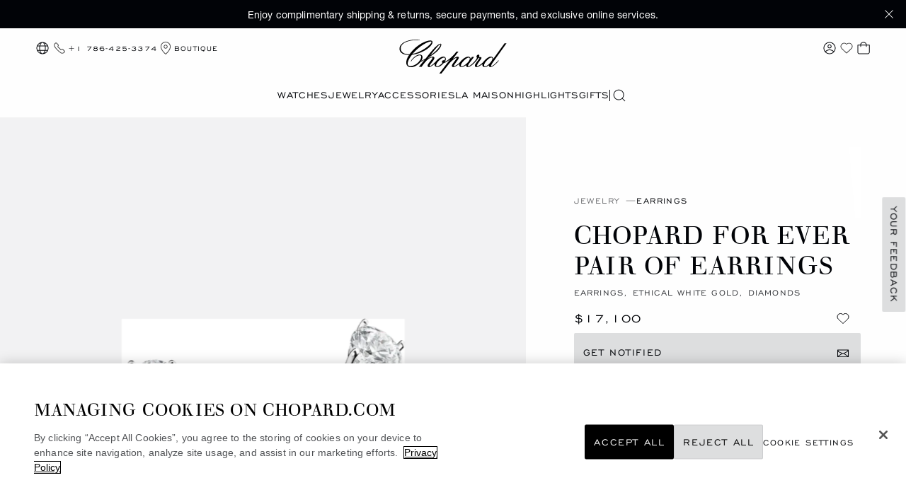

--- FILE ---
content_type: text/html; charset=utf-8
request_url: https://www.google.com/recaptcha/api2/anchor?ar=1&k=6LdNUlUaAAAAAMx-B49JLy2cyGazO4dgaMmgjEkg&co=aHR0cHM6Ly93d3cuY2hvcGFyZC5jb206NDQz&hl=en&v=PoyoqOPhxBO7pBk68S4YbpHZ&size=normal&anchor-ms=20000&execute-ms=30000&cb=zeqcyugnrz5w
body_size: 49716
content:
<!DOCTYPE HTML><html dir="ltr" lang="en"><head><meta http-equiv="Content-Type" content="text/html; charset=UTF-8">
<meta http-equiv="X-UA-Compatible" content="IE=edge">
<title>reCAPTCHA</title>
<style type="text/css">
/* cyrillic-ext */
@font-face {
  font-family: 'Roboto';
  font-style: normal;
  font-weight: 400;
  font-stretch: 100%;
  src: url(//fonts.gstatic.com/s/roboto/v48/KFO7CnqEu92Fr1ME7kSn66aGLdTylUAMa3GUBHMdazTgWw.woff2) format('woff2');
  unicode-range: U+0460-052F, U+1C80-1C8A, U+20B4, U+2DE0-2DFF, U+A640-A69F, U+FE2E-FE2F;
}
/* cyrillic */
@font-face {
  font-family: 'Roboto';
  font-style: normal;
  font-weight: 400;
  font-stretch: 100%;
  src: url(//fonts.gstatic.com/s/roboto/v48/KFO7CnqEu92Fr1ME7kSn66aGLdTylUAMa3iUBHMdazTgWw.woff2) format('woff2');
  unicode-range: U+0301, U+0400-045F, U+0490-0491, U+04B0-04B1, U+2116;
}
/* greek-ext */
@font-face {
  font-family: 'Roboto';
  font-style: normal;
  font-weight: 400;
  font-stretch: 100%;
  src: url(//fonts.gstatic.com/s/roboto/v48/KFO7CnqEu92Fr1ME7kSn66aGLdTylUAMa3CUBHMdazTgWw.woff2) format('woff2');
  unicode-range: U+1F00-1FFF;
}
/* greek */
@font-face {
  font-family: 'Roboto';
  font-style: normal;
  font-weight: 400;
  font-stretch: 100%;
  src: url(//fonts.gstatic.com/s/roboto/v48/KFO7CnqEu92Fr1ME7kSn66aGLdTylUAMa3-UBHMdazTgWw.woff2) format('woff2');
  unicode-range: U+0370-0377, U+037A-037F, U+0384-038A, U+038C, U+038E-03A1, U+03A3-03FF;
}
/* math */
@font-face {
  font-family: 'Roboto';
  font-style: normal;
  font-weight: 400;
  font-stretch: 100%;
  src: url(//fonts.gstatic.com/s/roboto/v48/KFO7CnqEu92Fr1ME7kSn66aGLdTylUAMawCUBHMdazTgWw.woff2) format('woff2');
  unicode-range: U+0302-0303, U+0305, U+0307-0308, U+0310, U+0312, U+0315, U+031A, U+0326-0327, U+032C, U+032F-0330, U+0332-0333, U+0338, U+033A, U+0346, U+034D, U+0391-03A1, U+03A3-03A9, U+03B1-03C9, U+03D1, U+03D5-03D6, U+03F0-03F1, U+03F4-03F5, U+2016-2017, U+2034-2038, U+203C, U+2040, U+2043, U+2047, U+2050, U+2057, U+205F, U+2070-2071, U+2074-208E, U+2090-209C, U+20D0-20DC, U+20E1, U+20E5-20EF, U+2100-2112, U+2114-2115, U+2117-2121, U+2123-214F, U+2190, U+2192, U+2194-21AE, U+21B0-21E5, U+21F1-21F2, U+21F4-2211, U+2213-2214, U+2216-22FF, U+2308-230B, U+2310, U+2319, U+231C-2321, U+2336-237A, U+237C, U+2395, U+239B-23B7, U+23D0, U+23DC-23E1, U+2474-2475, U+25AF, U+25B3, U+25B7, U+25BD, U+25C1, U+25CA, U+25CC, U+25FB, U+266D-266F, U+27C0-27FF, U+2900-2AFF, U+2B0E-2B11, U+2B30-2B4C, U+2BFE, U+3030, U+FF5B, U+FF5D, U+1D400-1D7FF, U+1EE00-1EEFF;
}
/* symbols */
@font-face {
  font-family: 'Roboto';
  font-style: normal;
  font-weight: 400;
  font-stretch: 100%;
  src: url(//fonts.gstatic.com/s/roboto/v48/KFO7CnqEu92Fr1ME7kSn66aGLdTylUAMaxKUBHMdazTgWw.woff2) format('woff2');
  unicode-range: U+0001-000C, U+000E-001F, U+007F-009F, U+20DD-20E0, U+20E2-20E4, U+2150-218F, U+2190, U+2192, U+2194-2199, U+21AF, U+21E6-21F0, U+21F3, U+2218-2219, U+2299, U+22C4-22C6, U+2300-243F, U+2440-244A, U+2460-24FF, U+25A0-27BF, U+2800-28FF, U+2921-2922, U+2981, U+29BF, U+29EB, U+2B00-2BFF, U+4DC0-4DFF, U+FFF9-FFFB, U+10140-1018E, U+10190-1019C, U+101A0, U+101D0-101FD, U+102E0-102FB, U+10E60-10E7E, U+1D2C0-1D2D3, U+1D2E0-1D37F, U+1F000-1F0FF, U+1F100-1F1AD, U+1F1E6-1F1FF, U+1F30D-1F30F, U+1F315, U+1F31C, U+1F31E, U+1F320-1F32C, U+1F336, U+1F378, U+1F37D, U+1F382, U+1F393-1F39F, U+1F3A7-1F3A8, U+1F3AC-1F3AF, U+1F3C2, U+1F3C4-1F3C6, U+1F3CA-1F3CE, U+1F3D4-1F3E0, U+1F3ED, U+1F3F1-1F3F3, U+1F3F5-1F3F7, U+1F408, U+1F415, U+1F41F, U+1F426, U+1F43F, U+1F441-1F442, U+1F444, U+1F446-1F449, U+1F44C-1F44E, U+1F453, U+1F46A, U+1F47D, U+1F4A3, U+1F4B0, U+1F4B3, U+1F4B9, U+1F4BB, U+1F4BF, U+1F4C8-1F4CB, U+1F4D6, U+1F4DA, U+1F4DF, U+1F4E3-1F4E6, U+1F4EA-1F4ED, U+1F4F7, U+1F4F9-1F4FB, U+1F4FD-1F4FE, U+1F503, U+1F507-1F50B, U+1F50D, U+1F512-1F513, U+1F53E-1F54A, U+1F54F-1F5FA, U+1F610, U+1F650-1F67F, U+1F687, U+1F68D, U+1F691, U+1F694, U+1F698, U+1F6AD, U+1F6B2, U+1F6B9-1F6BA, U+1F6BC, U+1F6C6-1F6CF, U+1F6D3-1F6D7, U+1F6E0-1F6EA, U+1F6F0-1F6F3, U+1F6F7-1F6FC, U+1F700-1F7FF, U+1F800-1F80B, U+1F810-1F847, U+1F850-1F859, U+1F860-1F887, U+1F890-1F8AD, U+1F8B0-1F8BB, U+1F8C0-1F8C1, U+1F900-1F90B, U+1F93B, U+1F946, U+1F984, U+1F996, U+1F9E9, U+1FA00-1FA6F, U+1FA70-1FA7C, U+1FA80-1FA89, U+1FA8F-1FAC6, U+1FACE-1FADC, U+1FADF-1FAE9, U+1FAF0-1FAF8, U+1FB00-1FBFF;
}
/* vietnamese */
@font-face {
  font-family: 'Roboto';
  font-style: normal;
  font-weight: 400;
  font-stretch: 100%;
  src: url(//fonts.gstatic.com/s/roboto/v48/KFO7CnqEu92Fr1ME7kSn66aGLdTylUAMa3OUBHMdazTgWw.woff2) format('woff2');
  unicode-range: U+0102-0103, U+0110-0111, U+0128-0129, U+0168-0169, U+01A0-01A1, U+01AF-01B0, U+0300-0301, U+0303-0304, U+0308-0309, U+0323, U+0329, U+1EA0-1EF9, U+20AB;
}
/* latin-ext */
@font-face {
  font-family: 'Roboto';
  font-style: normal;
  font-weight: 400;
  font-stretch: 100%;
  src: url(//fonts.gstatic.com/s/roboto/v48/KFO7CnqEu92Fr1ME7kSn66aGLdTylUAMa3KUBHMdazTgWw.woff2) format('woff2');
  unicode-range: U+0100-02BA, U+02BD-02C5, U+02C7-02CC, U+02CE-02D7, U+02DD-02FF, U+0304, U+0308, U+0329, U+1D00-1DBF, U+1E00-1E9F, U+1EF2-1EFF, U+2020, U+20A0-20AB, U+20AD-20C0, U+2113, U+2C60-2C7F, U+A720-A7FF;
}
/* latin */
@font-face {
  font-family: 'Roboto';
  font-style: normal;
  font-weight: 400;
  font-stretch: 100%;
  src: url(//fonts.gstatic.com/s/roboto/v48/KFO7CnqEu92Fr1ME7kSn66aGLdTylUAMa3yUBHMdazQ.woff2) format('woff2');
  unicode-range: U+0000-00FF, U+0131, U+0152-0153, U+02BB-02BC, U+02C6, U+02DA, U+02DC, U+0304, U+0308, U+0329, U+2000-206F, U+20AC, U+2122, U+2191, U+2193, U+2212, U+2215, U+FEFF, U+FFFD;
}
/* cyrillic-ext */
@font-face {
  font-family: 'Roboto';
  font-style: normal;
  font-weight: 500;
  font-stretch: 100%;
  src: url(//fonts.gstatic.com/s/roboto/v48/KFO7CnqEu92Fr1ME7kSn66aGLdTylUAMa3GUBHMdazTgWw.woff2) format('woff2');
  unicode-range: U+0460-052F, U+1C80-1C8A, U+20B4, U+2DE0-2DFF, U+A640-A69F, U+FE2E-FE2F;
}
/* cyrillic */
@font-face {
  font-family: 'Roboto';
  font-style: normal;
  font-weight: 500;
  font-stretch: 100%;
  src: url(//fonts.gstatic.com/s/roboto/v48/KFO7CnqEu92Fr1ME7kSn66aGLdTylUAMa3iUBHMdazTgWw.woff2) format('woff2');
  unicode-range: U+0301, U+0400-045F, U+0490-0491, U+04B0-04B1, U+2116;
}
/* greek-ext */
@font-face {
  font-family: 'Roboto';
  font-style: normal;
  font-weight: 500;
  font-stretch: 100%;
  src: url(//fonts.gstatic.com/s/roboto/v48/KFO7CnqEu92Fr1ME7kSn66aGLdTylUAMa3CUBHMdazTgWw.woff2) format('woff2');
  unicode-range: U+1F00-1FFF;
}
/* greek */
@font-face {
  font-family: 'Roboto';
  font-style: normal;
  font-weight: 500;
  font-stretch: 100%;
  src: url(//fonts.gstatic.com/s/roboto/v48/KFO7CnqEu92Fr1ME7kSn66aGLdTylUAMa3-UBHMdazTgWw.woff2) format('woff2');
  unicode-range: U+0370-0377, U+037A-037F, U+0384-038A, U+038C, U+038E-03A1, U+03A3-03FF;
}
/* math */
@font-face {
  font-family: 'Roboto';
  font-style: normal;
  font-weight: 500;
  font-stretch: 100%;
  src: url(//fonts.gstatic.com/s/roboto/v48/KFO7CnqEu92Fr1ME7kSn66aGLdTylUAMawCUBHMdazTgWw.woff2) format('woff2');
  unicode-range: U+0302-0303, U+0305, U+0307-0308, U+0310, U+0312, U+0315, U+031A, U+0326-0327, U+032C, U+032F-0330, U+0332-0333, U+0338, U+033A, U+0346, U+034D, U+0391-03A1, U+03A3-03A9, U+03B1-03C9, U+03D1, U+03D5-03D6, U+03F0-03F1, U+03F4-03F5, U+2016-2017, U+2034-2038, U+203C, U+2040, U+2043, U+2047, U+2050, U+2057, U+205F, U+2070-2071, U+2074-208E, U+2090-209C, U+20D0-20DC, U+20E1, U+20E5-20EF, U+2100-2112, U+2114-2115, U+2117-2121, U+2123-214F, U+2190, U+2192, U+2194-21AE, U+21B0-21E5, U+21F1-21F2, U+21F4-2211, U+2213-2214, U+2216-22FF, U+2308-230B, U+2310, U+2319, U+231C-2321, U+2336-237A, U+237C, U+2395, U+239B-23B7, U+23D0, U+23DC-23E1, U+2474-2475, U+25AF, U+25B3, U+25B7, U+25BD, U+25C1, U+25CA, U+25CC, U+25FB, U+266D-266F, U+27C0-27FF, U+2900-2AFF, U+2B0E-2B11, U+2B30-2B4C, U+2BFE, U+3030, U+FF5B, U+FF5D, U+1D400-1D7FF, U+1EE00-1EEFF;
}
/* symbols */
@font-face {
  font-family: 'Roboto';
  font-style: normal;
  font-weight: 500;
  font-stretch: 100%;
  src: url(//fonts.gstatic.com/s/roboto/v48/KFO7CnqEu92Fr1ME7kSn66aGLdTylUAMaxKUBHMdazTgWw.woff2) format('woff2');
  unicode-range: U+0001-000C, U+000E-001F, U+007F-009F, U+20DD-20E0, U+20E2-20E4, U+2150-218F, U+2190, U+2192, U+2194-2199, U+21AF, U+21E6-21F0, U+21F3, U+2218-2219, U+2299, U+22C4-22C6, U+2300-243F, U+2440-244A, U+2460-24FF, U+25A0-27BF, U+2800-28FF, U+2921-2922, U+2981, U+29BF, U+29EB, U+2B00-2BFF, U+4DC0-4DFF, U+FFF9-FFFB, U+10140-1018E, U+10190-1019C, U+101A0, U+101D0-101FD, U+102E0-102FB, U+10E60-10E7E, U+1D2C0-1D2D3, U+1D2E0-1D37F, U+1F000-1F0FF, U+1F100-1F1AD, U+1F1E6-1F1FF, U+1F30D-1F30F, U+1F315, U+1F31C, U+1F31E, U+1F320-1F32C, U+1F336, U+1F378, U+1F37D, U+1F382, U+1F393-1F39F, U+1F3A7-1F3A8, U+1F3AC-1F3AF, U+1F3C2, U+1F3C4-1F3C6, U+1F3CA-1F3CE, U+1F3D4-1F3E0, U+1F3ED, U+1F3F1-1F3F3, U+1F3F5-1F3F7, U+1F408, U+1F415, U+1F41F, U+1F426, U+1F43F, U+1F441-1F442, U+1F444, U+1F446-1F449, U+1F44C-1F44E, U+1F453, U+1F46A, U+1F47D, U+1F4A3, U+1F4B0, U+1F4B3, U+1F4B9, U+1F4BB, U+1F4BF, U+1F4C8-1F4CB, U+1F4D6, U+1F4DA, U+1F4DF, U+1F4E3-1F4E6, U+1F4EA-1F4ED, U+1F4F7, U+1F4F9-1F4FB, U+1F4FD-1F4FE, U+1F503, U+1F507-1F50B, U+1F50D, U+1F512-1F513, U+1F53E-1F54A, U+1F54F-1F5FA, U+1F610, U+1F650-1F67F, U+1F687, U+1F68D, U+1F691, U+1F694, U+1F698, U+1F6AD, U+1F6B2, U+1F6B9-1F6BA, U+1F6BC, U+1F6C6-1F6CF, U+1F6D3-1F6D7, U+1F6E0-1F6EA, U+1F6F0-1F6F3, U+1F6F7-1F6FC, U+1F700-1F7FF, U+1F800-1F80B, U+1F810-1F847, U+1F850-1F859, U+1F860-1F887, U+1F890-1F8AD, U+1F8B0-1F8BB, U+1F8C0-1F8C1, U+1F900-1F90B, U+1F93B, U+1F946, U+1F984, U+1F996, U+1F9E9, U+1FA00-1FA6F, U+1FA70-1FA7C, U+1FA80-1FA89, U+1FA8F-1FAC6, U+1FACE-1FADC, U+1FADF-1FAE9, U+1FAF0-1FAF8, U+1FB00-1FBFF;
}
/* vietnamese */
@font-face {
  font-family: 'Roboto';
  font-style: normal;
  font-weight: 500;
  font-stretch: 100%;
  src: url(//fonts.gstatic.com/s/roboto/v48/KFO7CnqEu92Fr1ME7kSn66aGLdTylUAMa3OUBHMdazTgWw.woff2) format('woff2');
  unicode-range: U+0102-0103, U+0110-0111, U+0128-0129, U+0168-0169, U+01A0-01A1, U+01AF-01B0, U+0300-0301, U+0303-0304, U+0308-0309, U+0323, U+0329, U+1EA0-1EF9, U+20AB;
}
/* latin-ext */
@font-face {
  font-family: 'Roboto';
  font-style: normal;
  font-weight: 500;
  font-stretch: 100%;
  src: url(//fonts.gstatic.com/s/roboto/v48/KFO7CnqEu92Fr1ME7kSn66aGLdTylUAMa3KUBHMdazTgWw.woff2) format('woff2');
  unicode-range: U+0100-02BA, U+02BD-02C5, U+02C7-02CC, U+02CE-02D7, U+02DD-02FF, U+0304, U+0308, U+0329, U+1D00-1DBF, U+1E00-1E9F, U+1EF2-1EFF, U+2020, U+20A0-20AB, U+20AD-20C0, U+2113, U+2C60-2C7F, U+A720-A7FF;
}
/* latin */
@font-face {
  font-family: 'Roboto';
  font-style: normal;
  font-weight: 500;
  font-stretch: 100%;
  src: url(//fonts.gstatic.com/s/roboto/v48/KFO7CnqEu92Fr1ME7kSn66aGLdTylUAMa3yUBHMdazQ.woff2) format('woff2');
  unicode-range: U+0000-00FF, U+0131, U+0152-0153, U+02BB-02BC, U+02C6, U+02DA, U+02DC, U+0304, U+0308, U+0329, U+2000-206F, U+20AC, U+2122, U+2191, U+2193, U+2212, U+2215, U+FEFF, U+FFFD;
}
/* cyrillic-ext */
@font-face {
  font-family: 'Roboto';
  font-style: normal;
  font-weight: 900;
  font-stretch: 100%;
  src: url(//fonts.gstatic.com/s/roboto/v48/KFO7CnqEu92Fr1ME7kSn66aGLdTylUAMa3GUBHMdazTgWw.woff2) format('woff2');
  unicode-range: U+0460-052F, U+1C80-1C8A, U+20B4, U+2DE0-2DFF, U+A640-A69F, U+FE2E-FE2F;
}
/* cyrillic */
@font-face {
  font-family: 'Roboto';
  font-style: normal;
  font-weight: 900;
  font-stretch: 100%;
  src: url(//fonts.gstatic.com/s/roboto/v48/KFO7CnqEu92Fr1ME7kSn66aGLdTylUAMa3iUBHMdazTgWw.woff2) format('woff2');
  unicode-range: U+0301, U+0400-045F, U+0490-0491, U+04B0-04B1, U+2116;
}
/* greek-ext */
@font-face {
  font-family: 'Roboto';
  font-style: normal;
  font-weight: 900;
  font-stretch: 100%;
  src: url(//fonts.gstatic.com/s/roboto/v48/KFO7CnqEu92Fr1ME7kSn66aGLdTylUAMa3CUBHMdazTgWw.woff2) format('woff2');
  unicode-range: U+1F00-1FFF;
}
/* greek */
@font-face {
  font-family: 'Roboto';
  font-style: normal;
  font-weight: 900;
  font-stretch: 100%;
  src: url(//fonts.gstatic.com/s/roboto/v48/KFO7CnqEu92Fr1ME7kSn66aGLdTylUAMa3-UBHMdazTgWw.woff2) format('woff2');
  unicode-range: U+0370-0377, U+037A-037F, U+0384-038A, U+038C, U+038E-03A1, U+03A3-03FF;
}
/* math */
@font-face {
  font-family: 'Roboto';
  font-style: normal;
  font-weight: 900;
  font-stretch: 100%;
  src: url(//fonts.gstatic.com/s/roboto/v48/KFO7CnqEu92Fr1ME7kSn66aGLdTylUAMawCUBHMdazTgWw.woff2) format('woff2');
  unicode-range: U+0302-0303, U+0305, U+0307-0308, U+0310, U+0312, U+0315, U+031A, U+0326-0327, U+032C, U+032F-0330, U+0332-0333, U+0338, U+033A, U+0346, U+034D, U+0391-03A1, U+03A3-03A9, U+03B1-03C9, U+03D1, U+03D5-03D6, U+03F0-03F1, U+03F4-03F5, U+2016-2017, U+2034-2038, U+203C, U+2040, U+2043, U+2047, U+2050, U+2057, U+205F, U+2070-2071, U+2074-208E, U+2090-209C, U+20D0-20DC, U+20E1, U+20E5-20EF, U+2100-2112, U+2114-2115, U+2117-2121, U+2123-214F, U+2190, U+2192, U+2194-21AE, U+21B0-21E5, U+21F1-21F2, U+21F4-2211, U+2213-2214, U+2216-22FF, U+2308-230B, U+2310, U+2319, U+231C-2321, U+2336-237A, U+237C, U+2395, U+239B-23B7, U+23D0, U+23DC-23E1, U+2474-2475, U+25AF, U+25B3, U+25B7, U+25BD, U+25C1, U+25CA, U+25CC, U+25FB, U+266D-266F, U+27C0-27FF, U+2900-2AFF, U+2B0E-2B11, U+2B30-2B4C, U+2BFE, U+3030, U+FF5B, U+FF5D, U+1D400-1D7FF, U+1EE00-1EEFF;
}
/* symbols */
@font-face {
  font-family: 'Roboto';
  font-style: normal;
  font-weight: 900;
  font-stretch: 100%;
  src: url(//fonts.gstatic.com/s/roboto/v48/KFO7CnqEu92Fr1ME7kSn66aGLdTylUAMaxKUBHMdazTgWw.woff2) format('woff2');
  unicode-range: U+0001-000C, U+000E-001F, U+007F-009F, U+20DD-20E0, U+20E2-20E4, U+2150-218F, U+2190, U+2192, U+2194-2199, U+21AF, U+21E6-21F0, U+21F3, U+2218-2219, U+2299, U+22C4-22C6, U+2300-243F, U+2440-244A, U+2460-24FF, U+25A0-27BF, U+2800-28FF, U+2921-2922, U+2981, U+29BF, U+29EB, U+2B00-2BFF, U+4DC0-4DFF, U+FFF9-FFFB, U+10140-1018E, U+10190-1019C, U+101A0, U+101D0-101FD, U+102E0-102FB, U+10E60-10E7E, U+1D2C0-1D2D3, U+1D2E0-1D37F, U+1F000-1F0FF, U+1F100-1F1AD, U+1F1E6-1F1FF, U+1F30D-1F30F, U+1F315, U+1F31C, U+1F31E, U+1F320-1F32C, U+1F336, U+1F378, U+1F37D, U+1F382, U+1F393-1F39F, U+1F3A7-1F3A8, U+1F3AC-1F3AF, U+1F3C2, U+1F3C4-1F3C6, U+1F3CA-1F3CE, U+1F3D4-1F3E0, U+1F3ED, U+1F3F1-1F3F3, U+1F3F5-1F3F7, U+1F408, U+1F415, U+1F41F, U+1F426, U+1F43F, U+1F441-1F442, U+1F444, U+1F446-1F449, U+1F44C-1F44E, U+1F453, U+1F46A, U+1F47D, U+1F4A3, U+1F4B0, U+1F4B3, U+1F4B9, U+1F4BB, U+1F4BF, U+1F4C8-1F4CB, U+1F4D6, U+1F4DA, U+1F4DF, U+1F4E3-1F4E6, U+1F4EA-1F4ED, U+1F4F7, U+1F4F9-1F4FB, U+1F4FD-1F4FE, U+1F503, U+1F507-1F50B, U+1F50D, U+1F512-1F513, U+1F53E-1F54A, U+1F54F-1F5FA, U+1F610, U+1F650-1F67F, U+1F687, U+1F68D, U+1F691, U+1F694, U+1F698, U+1F6AD, U+1F6B2, U+1F6B9-1F6BA, U+1F6BC, U+1F6C6-1F6CF, U+1F6D3-1F6D7, U+1F6E0-1F6EA, U+1F6F0-1F6F3, U+1F6F7-1F6FC, U+1F700-1F7FF, U+1F800-1F80B, U+1F810-1F847, U+1F850-1F859, U+1F860-1F887, U+1F890-1F8AD, U+1F8B0-1F8BB, U+1F8C0-1F8C1, U+1F900-1F90B, U+1F93B, U+1F946, U+1F984, U+1F996, U+1F9E9, U+1FA00-1FA6F, U+1FA70-1FA7C, U+1FA80-1FA89, U+1FA8F-1FAC6, U+1FACE-1FADC, U+1FADF-1FAE9, U+1FAF0-1FAF8, U+1FB00-1FBFF;
}
/* vietnamese */
@font-face {
  font-family: 'Roboto';
  font-style: normal;
  font-weight: 900;
  font-stretch: 100%;
  src: url(//fonts.gstatic.com/s/roboto/v48/KFO7CnqEu92Fr1ME7kSn66aGLdTylUAMa3OUBHMdazTgWw.woff2) format('woff2');
  unicode-range: U+0102-0103, U+0110-0111, U+0128-0129, U+0168-0169, U+01A0-01A1, U+01AF-01B0, U+0300-0301, U+0303-0304, U+0308-0309, U+0323, U+0329, U+1EA0-1EF9, U+20AB;
}
/* latin-ext */
@font-face {
  font-family: 'Roboto';
  font-style: normal;
  font-weight: 900;
  font-stretch: 100%;
  src: url(//fonts.gstatic.com/s/roboto/v48/KFO7CnqEu92Fr1ME7kSn66aGLdTylUAMa3KUBHMdazTgWw.woff2) format('woff2');
  unicode-range: U+0100-02BA, U+02BD-02C5, U+02C7-02CC, U+02CE-02D7, U+02DD-02FF, U+0304, U+0308, U+0329, U+1D00-1DBF, U+1E00-1E9F, U+1EF2-1EFF, U+2020, U+20A0-20AB, U+20AD-20C0, U+2113, U+2C60-2C7F, U+A720-A7FF;
}
/* latin */
@font-face {
  font-family: 'Roboto';
  font-style: normal;
  font-weight: 900;
  font-stretch: 100%;
  src: url(//fonts.gstatic.com/s/roboto/v48/KFO7CnqEu92Fr1ME7kSn66aGLdTylUAMa3yUBHMdazQ.woff2) format('woff2');
  unicode-range: U+0000-00FF, U+0131, U+0152-0153, U+02BB-02BC, U+02C6, U+02DA, U+02DC, U+0304, U+0308, U+0329, U+2000-206F, U+20AC, U+2122, U+2191, U+2193, U+2212, U+2215, U+FEFF, U+FFFD;
}

</style>
<link rel="stylesheet" type="text/css" href="https://www.gstatic.com/recaptcha/releases/PoyoqOPhxBO7pBk68S4YbpHZ/styles__ltr.css">
<script nonce="avNUQSzMQcbSLdLP-Zd3zg" type="text/javascript">window['__recaptcha_api'] = 'https://www.google.com/recaptcha/api2/';</script>
<script type="text/javascript" src="https://www.gstatic.com/recaptcha/releases/PoyoqOPhxBO7pBk68S4YbpHZ/recaptcha__en.js" nonce="avNUQSzMQcbSLdLP-Zd3zg">
      
    </script></head>
<body><div id="rc-anchor-alert" class="rc-anchor-alert"></div>
<input type="hidden" id="recaptcha-token" value="[base64]">
<script type="text/javascript" nonce="avNUQSzMQcbSLdLP-Zd3zg">
      recaptcha.anchor.Main.init("[\x22ainput\x22,[\x22bgdata\x22,\x22\x22,\[base64]/[base64]/[base64]/bmV3IHJbeF0oY1swXSk6RT09Mj9uZXcgclt4XShjWzBdLGNbMV0pOkU9PTM/bmV3IHJbeF0oY1swXSxjWzFdLGNbMl0pOkU9PTQ/[base64]/[base64]/[base64]/[base64]/[base64]/[base64]/[base64]/[base64]\x22,\[base64]\x22,\x22aQUDw4nCsFjChGozGGLDqUbCucKVw4DDv8OIw4LCv1drwpvDhFPDr8O4w5DDrFFZw7t9BsOIw4bCrG00wpHDkMKEw4R9wqfDmmjDuFvDpnHClMO5wrvDuirDu8KaYcOeYB/DsMOqSMKdCG9cQsKmccOzw5TDiMK5VsKSwrPDgcKGX8OAw6lCw6bDj8Kcw49mCW7ChcO4w5VQf8OoY3jDksOTEgjClDc1ecOEGHrDuS0GGcO0LcOMc8KjYX0iUTYiw7nDnWYCwpUdE8O3w5XCncOLw7Vew7xUwr3Cp8ONHMODw5xlVCjDv8O/[base64]/Cn8Okw5wDwqjCphYXw55NwohSw5MjehvChcKFwqk6wr9nF3kmw64UEsOjw7/DnRByJ8ODdMK7KMK2w4LDh8OpCcKYPMKzw4bCliPDrFHCgD/[base64]/[base64]/[base64]/Ds8Obw61PTRvDh1lPDnDCgsKmUVRUw5LCpMKcYk0/bcOxZWHDs8KjbkDCrcKEw5x1CFcHLsOwFsK7KT1VHGPDmFvCsh0fwoHCisKXwqpwYzbCs2BqCsK7w6/CmQnCi2bCr8KWdsKJwpo6WsK0ZyJSw5RXNsOzHyt6wp/DlEILU2V1w5rDpmIOwqIdw4ZCcHgmeMKZw5dbwpJyWcKlw7IONcKCGMKdLhTDmMOTUTt6w5HDksOIVjksCy7DucKww7xOCjIEw40wwpXDu8KKTcOSw44Zw6XCkFHDosKowpzDvcKjHsOLA8OWw4zDqMKIZMKfTsKLwoTDjCTDlj3Ctm12STbDkcOpwoHDpgLChsO/wrRww4DCu24Gw7HDlAcPTsK4YW/[base64]/diBQw5XCpMK8w5YrV8OBRzs9w4MmbTfDjcOPw4xuccOkaD9gw7nCuWphf3ckAcOQwr/Cs1xOw7w2WMKwIcKnwozDgl/DkRPCmsO8CsO0QDHDpsKzwrDCoGk6wo9Tw4kEKcKmwoIIWgrCv3UjVGJfT8KDwqLDtSdqVGcRwqvCi8K/U8ORwpnDuHzDl07Ci8OLwo5cSDZdw48HFMKgFMOqw57DsntufsKuwpZwbsO/wrTDrjrDg0jCqFQscsO2w6AUwp11wq1XSHXCjMOobl0nPcKPcksMwpghP1jCrcKAwp0xZ8Opwp4RwrjDq8Kdw64Mw5fCqBTCisOzwpANw4LDuMKDwrp6wpMZWMKOH8KRPC51wpbDm8Obw5bDhnzDuCYPwrzDmEM6HMOnLGsdw6orwpp8OBTDiUlUw4BNwpXCssK/[base64]/[base64]/Cl3k2TcKnQgzCj8O/wrPCgMOiPsKKw6E1MsOLUMKETm4VHCfDnwZcw4Ejwp3DisO5L8O0RcOodUBZUx7DpwAAwqfCp2rDkjhDUR4Qw5BgfcKLw45TRifCisOZY8KtQ8ObOcKSfnlKSAPDpmzDhcKfesOgW8Ofw6rCoT7DisKLZgQnCW7Co8KJZUwiHGwCG8Kew4PDnz/CmSfDoT4dwo8uwp3DrwTDmydOV8ONw5rDiGrDv8KcPRPCnH1uwrjDmMOewopkw6Q9VcO+wpHCjsOxJlFMaTXCmCQXwo9AwrdYHcOMwpfDqcOJw58dw7kzfAcbUmTCjcKeCyXDqcOpccKdfzfCrMOVw6bDs8OOE8OtwpUZaSYbwrfDqsOoA1DDpcOYw4rCj8OKwrQ/HcKvP2gFJkB0K8KEVsKMa8OycjjCtjfDiMOKw7kCaQ3DksKUw6/Dg2VER8Obw6RjwrNPwqlAwrrCkXoRHTrDiWjDqsOIWcOcwoR3woTDhsKuwpHDlcOLUHNzXUzDiUUAwpDDpi4FIMO7AMK0w4rDmsO9wr/DlsKewqNoS8OEwpTChsK6UcKRw4NXdsKcw6rCgcOKSMOROjnCigHDpsOHw4xKdho/ccKpw53CuMKSw6hSw70KwqMrwrhewrw6w4ZLJMOiC3wBwofCrsO6wqbCmMKcbBE7wqjCsMOyw5EaDArCtsKewrc6bsOgUyV1ccKGICg1w6ZxC8KpFQpYbMKzwqZULMKVTh3CrlA/[base64]/DoMOdL8KiEy1TdsOGa8Kbw5TCuC3CkMKQDsKsw4zCpMKNwowfD3DClcKDw796w6zDgcOTMcKEaMKXwpfDk8OtwpMxfMOTYMKecMOlwqEewoFBfF9deR3ClMKFL0rDvcOuw7Btw6/CgMOcdGfDuHtYwpXCijgQHE4hLMKFXMK5cm1ew43DhHlRw5rCvjZUAMKpdk/DqMOfwo0qwqVqwo83w4PCusKCwoXDi2/CmVJFw5p0VsOFVzfCocOFHMOENSTDuiQnw7XCgELCh8OLw6rCuFtkGRLCtMKpw4NvLcOTwoFPwovDkDLDnFAvw6wGw6cEwozDoQ5Sw5YNOcKsJBtYdgTDgMOpShnCocOjwpxewpB/[base64]/DoMO1w6DDn0E0UMK2wrYKw4XDny7CtcKSwoE+w6wUfTrCvk8AX2DDnMOjdMKnRsKyw6nCtSg0KcK1wrU1w73Dpmg2fMO4wqg3wo7DncKMw4Rdwoc7Zw9Ow7cHMwrCusKdwqY7w5LDjgMNwp8bagVEQVnCvExNwpDDoMOUSsKkO8O6eB/CvMKlw4XDhcKIw5FuwqJrMX/CuhfDqzF9wo7DmU9/LC7DmQBiFTMpw4jDncKdw4Rbw73Cr8OkKsOkOMKxfcOVAUwMwp3DjBTCmzbDmC7Ds1jDo8K5fcOVYk5gGlN/KMOcw5JAw49EB8KLwqrDqk4LGiciw6bCjQMjUR3CkCQzwojCuTkPUMKgYcKyw4LCmFBBw5hvw5PChcO3wrLCv2dKwod/[base64]/[base64]/w4QCwqLDuV8LVyNBwp/CoHHDucKyIHbCocKowrgUwpLCtSvCnRgjw6Y/AsORwpQjwokkCF/CksKjw5EhwrvCtg3DlGs2Mg/DtMO6CyYswosKwq96KxjDghXDgsKxw40mw6vDo18zw7cKwq1HNFfCosKewrgkwqAXw5pEw5F1wpZCw6kCdiMNw5zChRvDm8OewpDDqHZ9FcKow67CmMKzE1ZLTwjCjcOAYgPDtcKoasO0wpbDugYnCcOmwosnAMK7woRfQcOQEcKbZDBDw7TDs8Klwo7CrUxywqJ1wo/[base64]/DnycxN8OLw6XDncKQwovDhsKnacKZOcObL8OVdMKsOsKLw5fCh8ONZcKdbU9yworDucKBJcOwX8K/HGLDpi/DrsK7wp/Dn8OvZXFxw6PCrcOUw7wpwojDmsOswqLClMKAfU/Ck2nCiDTCpGzCscKibkzDnntYbsKew6BKO8OlXcKgw506w6bCllbDrhBkw4/[base64]/w7EFwqvCgmXCkRbChSImYX7CucOmwq/Cp8KZTmDCh8KzbSYvO1Z5w5PCgcO3PcOyaRTCrcOmBy9tQAIpw6MZbMOKwqfCjMO9wrRpQsOOYG8Owo7CgiRdbcKMwqLCmV8hTzR5w7LDhsOZMMK1w7TCuihWGMKaZ3fDo0/DpnkFw7B1DsO2QcOWw4PClRHDu3oRP8OcwqhaTsO+w4fDtMKLwoNGJX4Wwq/CoMOTQxV4V2DCthQHZsONe8KBH3F4w4jDklrDscKJc8OLZsOkZsOpT8OPIsOLwqwKwok+LUPCky9Da2/ClzjDsy82wo8pLChGcwAvNSfCs8KvasO1QMK5w7bDpQfCiyjDrsOIwqXDiHNsw6jCrMO5w6wuFcKddMOPwrfCpj7CgC3Dmy0mX8KrdHfDgk0sO8Otwqoaw6hhdsKtVjInw4/CljRlRywAw4fCjMK/FC7CrsO3wqnDj8OOw6cMGkZPwrnCjsKaw6d+D8KMwr3DqcK7D8KLw57CvcOpwr3CsxYALMOiw4Bsw5lROMO6wpjCmsKJKnbCl8OWDRXCgMKtCiPCi8KmwqDCs3fDvRDCjsOiwqt/w4zCn8OZAmHDmRTCsH/DgcOzwoDDsjjDqHEmw4o7BMOQXsOmwrbDqznCuwfDryXCiTRPWwEGwqgZwoDCnR0baMOSAsOcw6Bmewwswr5Bd3zDpijDusORw6/DtsKSwrEqwr55w4xLdMO+woARwoLDisKww40Dw5rCm8KXYcO4acK9KMOBHAwIwrU0w5B/BsO/wosWUhnDisKaPcKVb1LChcOjworDtSHCt8KTw4kTwpQywqADw7DChgAiDsKpd0dWJsKUwqFyOxgfw4DDmTfClBN3w5DDohbDi2rCsGlhw5wkw7/[base64]/DggBFgceECBww5cSR8OPwrQowq/[base64]/DtsK6CsOLZnEoYsOJw7UVw6RobMO5IyJqwrnClU9xHsKzLwjDnBPDjsOewqrCi0IeP8KHR8O+ICvDisKROCbCmcKYdHbCvMOOTG/DpcObAArCrQrDugPCnA/[base64]/Eg3Cr0zDvUjDr8KqHsKnWjEgw7Y0L8O1XlRowrvDs8OHTmTCg8OUAG8BVsKaXsOYK3/[base64]/CoMKyw4Yjwq0qN8O8Wzlpw4TCmsKLRytMcyfDlsKOTXjChGtPW8KjL8KTQFg4w5/DscKcwoTCuwdZBMO9w47CncONw64Pw5dJw4xxwqXDr8O4WsOsZ8Osw74NwqITOcKtN0QFw7rClQ01w5DCqxodwpDDln7CnFc0w57DqsOkw4d9Py3DnMOuwpkcO8O/U8KjwoopGsOHFGoJdH/DhcOOWcOSHMObL0l/c8O+PsK2aWZGawbDhMOqw5hgY8KDag0NHk56w7/[base64]/fMKJw7gNJcObwpFUw6ZYQ3Z3TF7ClBxbflZiw6tiw7XDlsKfwpPDhCVEwpdDwpRPOlwqwrzCj8OHAMO7AsKVc8KvKV02wq4iw6PDp2fDlwHCkXsiK8K/woR5L8Olwpt2wrzDpXLDo38lw5LDhMO0w77CncOIKcOhwq3Di8KjwpwrYMKrbikpw4bCtcOSw6zDglMkFRp7E8K0djvCgcKleg3Dq8Kww5fDkMK0w6zCh8O7Z8Ktw77DnMOMMsOoAcK/wqU2IG/CpW1zYsKEw7DDqMKpBMOMdcOkw7AeP0DCrTbDhzJeOxZ/aBdSPlhVwqQaw7NUwqLCisK5c8Kcw5jDuQJrInADc8Krdj/Dv8K1wrfDvMKgSibDlcOtLXnDqcKEK1zDhhZiwqzCkHUYwpTDuydCJw/DuMO7am06aShPwrTDpEZWJgcUwqRlPcO1wpANXcKNwoQfw4A6RsOgwoLDoCUEwpnDsUrCg8OgdH/Dv8K5esKXWsKewoTChcKJKWVXw4/DgwhGJ8KiwpgyQDbDpSsDw6FvM2lCw6DCo0ZUwrXCnMOaesKHwpvCqCvDi0Mlw63DriN9UDwZOVfDlXhXE8ORYifDu8OmwoVwaTBgwpU8wqUYKnvCpMKrfE1PGUM0wqfClcOONwTCrUnDuko8aMOQS8K5w4IMw73DhsORw7zDhMODw40SQsK8wrduacOfw4HCuB/[base64]/CukxzcEknwqDCmlLChsOeBCrDgMK6bsKGSsKPb3/CqcK/wrvDtMO1PD3CinvDk0ILw47DuMKSwoHDhsK/[base64]/DvgLCp0TCncOrU8KZZcOjdcO0wpzDuMOJNn3CiUBrwrUdwpIHw7LCmsKXwrhUwrXCrHcWb3Q/[base64]/Dn8KjwqjCnlc/[base64]/DlsObTQsuw6t6woccFsO4woxJF8KMwpjDtTbCoBQZQMKEwrnCthxIw6fCuxhlw4gWw58xw6x+EHfDuSDCtVXDsMOyY8O2McK9w7fClcKpwrcZwoLDs8KeMcOfw51Dw7cKVDk/eBomwrHCmcKGJCnDkcKeB8KyNsOfDW3Cg8KywofDpXZvKHzDqcK8Z8O+wrU8TAzDo2lxwr/DnmvCiWfDnsKJR8OsXwHDgBfCoTzDl8Onw7XCocOXwqzDgQsSwrDDhcK1LsKZw496e8KZbcK2w4U9LMKOw6NKQcKbw7/CsWYQHDTChMOESz90w4NWw6DCh8KTecK5wpJGw6DCu8OFBz0pFMKGQcOMw5/CrFDCiMKmw6nCocOLAsKAwrLDhMKcPBLCicOnIMO2wo8DKRMqGMOfwoxBGsOtwqrChwHClMKjTBPCiWnDnsKOUsOhw6TDjMOxw4Maw41Yw6U6w5gcwrjDjllTw5HDi8OacDtWw40pwo1Kw6Ybw6gBKsKKwrnChyRyBMKtIsOMw4PDq8K/OSvCjVzCncOYPsKidhzCnMObwpHCsMO8aXzDnW0/wpYUwpTCv3VSwroyZB3Dv8KdAcOywqrDlCAxwoh8JjbCpgPCuCsnAcO9MTTDgSDDhmfDj8Knf8KIS0LCk8OkLT0EWsKKaEDChsKtZMOBPMOLwoVIMQPDoMOTW8OzTMO6w67Cr8ORwr3DmlvDhFQfZsOFW0/[base64]/[base64]/dQPDncK2w55cbCzDscO3w5DDisO5w4h0OFLDlSfCo8K3bSN/SMKBBcK4wpfCsMK+Rwgrwr1ZwpHCpMONecOpb8Knwod9ZhXDhT8wKcOKw6dsw4/DicK1QsKUwq7DgDJhZDnCn8KLw7bCpB7DkMO+f8OfBMOZQwTDhcOhwpnCjsOnwpzDr8K/[base64]/[base64]/CjHHDmMOJfivDi8KpZsKbQ8KTwrHClDfCv8KOwp/CqgjDncOzw6fDhsKEw4dRw4xxb8OWSy/CocKQwp7ClD/Ch8OJw6PDtH43FsOaw5/CiSHCknjCtcKSDHDDpBnCsMOuc3HChHB0RMKEwqTCnRE8LRLDsMKBw5gODVwqwp3DvSHDoHo1EgJgw6PCkycEHWYcOlfCjlZEwp/DunzChW/DlcKEw5fCnXN4wp1mVMOdw7bDi8Kew5TDkmgLw5d6wozDocKAKTMNwrTCrsKpwprDnQ3DkcOCfjFWwplRdzktwp7Diiocw4N0wo9ZAcK8LlwfwpYJMsO0w4hRHMKTwp/DoMKFwrMXw53ChMO4RcKDw7HDisOCJcOvEsKRw5lKwobDhjtQNFXClgsKGgLDj8KQwpzDgsOzwoXCkMOZwqbCgFBmw7/DmsK6w7nDrB1RL8O+UigUUH/DqW/DsBjCjsOuXcO/PUYLNMOxwpphT8KAPMOYwrY7M8KuwrHCr8KMwp0mTFAje3w6w4jDiwAdEMKGbA7DusOGdAvDqz/CsMKzw4llw4rCksOVw68mKsKmw68sw43CszvDt8OzwrI5X8OzbUXDjsOnWiNww7pAS0bClcKOw7rDisKJwoodd8KkYn8rw6MHwr9qw5vDvEYuG8OFw7/DjMOJw53CncKVwq/DqywSwr/Ci8OUw5FkF8KVwpV+w43DgnTCmsKwwq7Cm30Xw5dywrjCmizCrMK7woBOIcO/wrHDlsKndh3CowZBwrjClF9YXcOswr80fxbDpcKxWljCtMOASsK5NMOJAMKeDGjCh8OHw5LCksOww7rCjyhfw4B8w5JDwrk4UMKiwpNzP2vCpMKFZ3/CgjskASQ1SyzDnsKXw4rDvMOQw63CoEjDtQpiGR/[base64]/wokKwo3Cg8ODwq44ZXTCvnFXw5M7wqrDlcKEVkg9wpnChmoGJCkXw5fDrMKpRcOsw4bDicOEwrLDq8KjwoonwpdlbiRxU8KtwpbDrxEtw5rDscKKfsKqw4/DhcKLw5HDt8O3wrzCtMKowqTClCXDt2PCqMKwwotSUsOLwrIIGHnDlTgjORjDu8OEd8KTS8OHw6TDpDBKJMKILGbCicKfUsOiwo9qwoJ+wrJjAMOawp9RSsOvaBlxwrNrw4vDtRzDr2EwcmLCuzjCrAAJw49Lw7jCinYMwq7DvMKmwr5/OFDDukjDjMOuK3LDn8OwwrULB8OBwofDsAM8w6kLwo/CjcOLw5sfw6RQLHvCvxoAw5NUwprDlcKCBE3DgkNBOAPCi8OjwoUgw5vDhgDDvsOXw5/DnMOYBXtswqZaw4F6QsONWsKrw5XClsOBwqbDtMO4w6kDWG7Cn1Vqe0Rqw6ZGJsK3wr9/w7ZMwonDnMKKc8KXCjDDhUrDiE7CscOHPUMJw5jCk8OKUk3DnnI2wo/CnMKVw5PDqU8KwpAqInfCjcKjwrd5wqFUwqIfwqjDhxfDisONPAzDj2lfHh/ClMOuw7PCpcOFWHtHwofDicO7w6A9wpIdw5EEZyHDnRDDusKFwrnDicK8w5suw7XCvXPCpBFnw6DCm8KXZE5hw5w9w43CnXwudcOASsK5TMONV8OLw6HDtH7DmsOAw7LDr3crN8K4esOkGnLCill/[base64]/ChUnDsUXDnRBjRsK3I8OeK8K/eXjDssKqwrxLw5PCjsOuwq/CoMKtwp3DmcOsw6vCosO5w6tITU90SS7Co8KTEW0swq85w7wCwqLCng3ChMOTOHHCgVfCg0/CvjBmLAXDrwgVVDIHwr0LwqI+Zw/DisO3wqfDksOGTUxYwpQBMcKiw4NOwoFaVMO9w6jDgFZnw4VJwqvCoS5Hw7wsw67DgRvCjGfClsOAwr/ChsKkNsOxwovDmHElwr8DwoJ+wrZ0ZsOYw6ljCEx6MAbDj37CuMOQw6TCmDLDk8KWBAjCqMK5wo/[base64]/Duw/ClMK2AG3DhDs6DE/DlMObwo/CscKvRsO7TGN8w6B7w7nDisOAwrDDpxMCJk9oBk4Ww7lVw5EUw54OAsKMwpNmwr10wq/CmMOdPMKbADBDQD/DlcOow7gWDsKvwpMvXcOrw6NgGMOXKsORccKzIsKiwr/DpwLDmMKMfElIecORw6hiwqPCvFIpHMK4wqY5ZEDCqxp6GxY5GjjDn8K/wr/[base64]/[base64]/CoW/DosK7w7rClnHCr2HCoznCuyHDmcOOwppQTsOhNcOBEcKAw4txw4RAwpkpw4lpw4Ujwoc0BnVzD8KfwrsKw57CrVMzEjNew5nCp0I6w6Q6w5lNwqjCqsOLw4zCvQVJw685BsKDPcOQT8KBfMKMQ0HDnwxcKzNwwq/[base64]/DsEILUH7CgsKoXMOWwo0mI8Kqw5PCs8K+wp7Cr8OdwrzCmzHDuMKRe8K6C8KbcsOLwr0oEsOEwo4Ew5BqwqMmbUbCgcKIT8O0UBbDksOQwqXDhlU3wooZAkkewprDnTjCm8KYw7caw5RdDFHDvMOuQcOLD2kxAsOWw5rCvkvDn3TCn8K/d8Ozw4lYw4/ChgAHw6IewoTDpsO9Yx8mw58JaMKSCMONFxxfwqjDisKseiBUw4LCoXYEw7duM8K8wqoSwqh2w6Q5OsKOw5gSw74xfRNASMOlwootwrrCo2gBTmPDjCV2wr7DvMO1w4Qdwq/CjV9Hf8OtZMKZeBcGwoMhw4/DocKqIcOkwqBMw5sKV8KBw5NDYSx7IMKoBMK4w4vCssODBsOZE2HDt3hdCzwoUjQqw6nCjcObTMKVM8OswoXCtS7CrmHCsxNlwrpNw7PDpW8IMBJ4SMOhcx5Gw7rCtV7Cl8KDw4VTwo/Cp8KRw5XCkcKww5YkwpvChHFVw5vCrcK/w6zCsMOYw4zDmRwhwq5ew4vDrsOLwr3Dm2/CkMOZw6liNyE7Nn3DtDVjfQvDvBHDv1dDU8K8woXDhEDCt0FKHsKUw7RdLsKgQSHDtsKBw7h4a8OdeQXCt8Kjwo/DusO+wrTCjxLCtls7cC8qwqXDs8OGBMKPMxRdLMOBw61Fw5LCrcKKwo/DucKDwojDhsKOCHjCj15dwrBLw5/[base64]/woVXKUVnHR5NVcOAw78gbQE8XEjCtsOFEcK/w5fDrk3CvcOiGQDDrhvDkWgELMOBwrxQw5HCocOIw59sw6Bgwrc4K0wdaUMoN3DCksKSNcKKQCdlPMO6w7JlccKtwol+SsK/AT9TwphIC8OewpLCpMOsYRJ4wpNtw6bCjQjCmsKfw4JlOTHCu8K4w6TDsS1vBsKcwq/DkmjCkcKDw5QUw41SJQrDvMK4w5HDqX3Cm8KbC8OQExJ9wqfCqiIaOCUbwoZJw5DCksO2woXDiMOMwojDg0/Cs8Kqw74qw6MPw45kHMOuw4XDs13CnS3CtRllLcKcMMK2Cnc/[base64]/[base64]/Yn/CicKvw48pHsOMwqoVwrTDkyjCvR9mw5nCqsOkwo8lw5Y6O8OTwowhCE5NEcKyVg3DuznCusOowppzwoBowr3CqlXCvww5UFUHF8Ogw6DCgMOzwqNGZVYLw4geCyLDhGg9V3k/w6tTw4gsIsKnOsKyA03Cn8KfS8OhLMK9OXbDrRdFIgdfwqcDw7FpO199MUUdw43CjMO7DcKXw5fDiMOdUMKTwpTCmG8kdMK/w6cCwoVrNS3Dj2DDkcKRwqHCgMK2wrvDi1NIw5/DnG55w4ARR31kQMO2bcKGEMOfwoLCgsKNwrfCkMKVLWsew5R/[base64]/DpmfCrFfDs2/CqysZAcK6wqnDn3Zew64cw4DCpX0DGDI4R14RwoPCoCDDicO5CQvCvcKbGwFgwq1+w7FwwpEjwrXDinUGw5/DoR/CgsK8fkTCsxAlwr3CkjgNEnbChSUMQMOENVjCs1kFworDssKMwro+aX7CvwAbG8KCH8OswqLDtCHCinnCiMOMdMKTw77Cm8OKw51RJgHCssKKY8Kxw7Z9esOAwpESw7DChsKdfsKKwoYsw7FgPMOeZEDChcOIwqN1wojCusKEw7/DuMOfMwPCncKsHTLDpmPCl1TDl8K7w7UcOcOpTlkcdytHZEcjw63Dog0ew4bCqVfDk8ORw5sHw5rCnlgqCgjDjkA9FG3DhhM2w5AHXTPCuMOIwrrCtS9Qw6Fmw77ChMKhwoLCqU/[base64]/CvG3CoDzCvsKxTMOrw5zDvihQw6U8w78WwpNsw51Fw6pmwrYvwpTClBvCkBrChh/CpnRhwpZZZcOpwoEuAihYAwABw4tHwqgFw7LCohFoMcOnSMKUAMOCw6rDhydHUsOVw7jCs8KWw7bDiMKqw73DhSJFwpURSyvCiMKbw7BlEMKxRk54wqg/N8OBwpDCjWNNwqXCo37Dp8OUw6pKDT3Dn8KMwqA7WGrDm8OxAsKOYMOow5lawq0VdAvDscOJecO1J8OMNWrDtXdrw57DrsOeAEbClmXCinVew7TCmgxFJMO9YMOGwrfCnn4Cwq7Dik7DozrDunvCqArDoi/DmcKIw4oAd8OIIXLDqgnCl8OZc8OrDXLDnUzCjEHDkRfDncOSARk2wr5LwrXCvsKUw7LDsT7CrMK/wrfDkMOmJgXCkxTDjcOVf8K0QcOEe8KCXsKNwrHDlcKEw5cYIX3CgnjCusODX8Khw6LCnMO/G3wBZ8O6wqJgeAQiwqxoHQzCoMOUJsK3wqkcc8KHw4AQw4zDjsK6w63Dh8ONwpLCnsKmbFjCiw8iwpjDjDzCkVXCu8KnC8Okw4dwLMKCw550bMOjw4pscFRWw5Rvwo/CrsKnw6fDl8KLRx4NSsO1wobCuXTDiMO9RMKaw63DtsOpw5DDsC/[base64]/Ck8OEV3XDrFXCusOuw4wnwpZNwo8Tw5sqw793wqjDkcOyYsKXT8Ohfnp7wpfDg8KbwqbCr8Okwr9lwprCtsORdhZxHMKZPsKdPU46wqnDhMOrBMOfdhQww6PCvyXCk0ZbK8KAcSgJwrDCg8KfwqTDo11vwrgtwr/Cr1/CuXzDssOuwojCr15bE8Kaw7vCjjTDgUFpw614w6LDmsKmP3hPw6Jew7HDl8OawocXfUDDjsKeMcOBDsOOPTtEECQUHcKcw6xCEFDCu8KATMOYfcK2wonDmcOOwrJubMKLMcOLYEpuW8O6VMKGKcO/w64TC8KmwqLCv8ONI1fDi3/CscKVBMKLw5EFw6zDvsKhw7/[base64]/KMKwb8OUc8OOMcK2wr7CoF0uwpBgfhp4wohdw4xBaHU1WcORC8O1wo/DkcKqLAnCuml/Iw7DqhjDrWTCmsK5SsKve3/CmR5zZ8K3wpfDp8KnwqEvD2g+wpM6WX3Ct01owpFpw7hywrrClFXDlsOTwqvDuXbDjVVswqnDpsK7U8OuO3rDmcKYw74nwpHCgG4pfcKTGMKvwrM8w693wqVpKcKFZgEfwpvDucKyw4bCgG/DicOlwp0ow7JlU3wHwqQ1OWVZXMKQwpzDnjPCvcO2DMOSwrJSwoLDpDZvwpjDmcKIwqJmKMOrQMKvwrozw4/DjcOzIsKjNQMfw48owo7Dh8OqMMKGw4PCvMKmw4/CozkZEMK0w60wTwBEwo/CvUrDuBbDq8KTVVrCpg7ClMKjLB1RfE8Rc8Kow5RTwoN7HCnDt0dVw6vCtXlVw7XCgWrDncO3W19KwoRIL1Mew6E3N8K9V8Kaw61GV8OOBAjCmnxwbzLDp8OLJ8Kyf0gzbBrCocONJBvCu2zCoCbDlHp5w6XDqMO3esOaw6jDs8OXw6rDgG4ow7zCpwjDoz/Dn118w5l8w7nDosOdwrvDhMOEZcKow5vDnMO7w6HCv2BkTjXCv8KdRsOlwo5lPlpPw65RJ2HDvMOgw5TDtMOTO3jCoCPCjHLCgMK7wpNCcnLDhMO1w6kEw7/Dq1MOFsKPw5cWBznDpFxqwpHCscKYZsOXYMOBw7ZBTcOzwqDDn8OBw7xkRsKJw4/[base64]/CmzIpw7xWSsKmd3zCswLDscKiRMOuw4nDjlTDjCvDtidxG8Ohw6jCvBprXl/Dg8KKEMKEwrw1w698wqLCh8KeCCcSDWwpL8KiVMKBPsOOEMOUah9ZChdOwo8pF8KkRcOUSMO+wqrChMOhw7tyw7jCuDhmwpsTwoDDi8KVVsKxOWkHwqzCuzcTfUxiYC09w4BGecOow4HDgQjDmlPCsR8VNMOZC8KXw6HDnsKZWg/DqMK2fybDs8ORMsKSFQ0wOsOIwrjDrcK2wrzCv3/DsMOOSsKiw4zDi8KdYsKpCsKuw4RwHVQZw4DCqlXCjsOteGLDln/[base64]/CsQ3ChnRGw4ZQwqM3dsOzw5LDgMObR3EyBnjDuWt3wpHDssO7w6NibSTDgEI5woF1f8OOw4fCuFEkwrhVR8OVw48ewrB7CgZHwqZONREHUCrCqMOnwoMEw5nCiAd8OMO4OsOHw70VE0LCkDYdwqUwGsOpw6x/BxvDk8OAwp8mbSo7wq3CrFk/EzgpwrVlXMKJdcOWcFJ2XsKkAQbDh2/CiyArMA1aU8O8w7fCqlVLw6UmBhYTwq1keUrCoxLCusOJakUET8KRXsKdwos6w7XCicO1RzN8w47CoQ8twp9be8OdLRRkYDEKXsOqw6/[base64]/w6DCgMKAw6NRwo43d1ZIwr3Drm1aLsKrbcOKR8Ogw6cLAB3Clk1aJlRfwrrCocKzw6hNZMKNMCFsJAYmS8KFTS4YZMO4cMOUKWAQY8Kdw4HCrMOYwq3CtcKpcTfDgMKhw4PCmThZw5ZywoDDhjXDvH/Dl8OGw7PCoBwveHAVwrsEOh7DgmfChE9CDVwvMsK/dsKpwqfClGN8Hz/[base64]/[base64]/CqMKODcO4w6F3U2N3Fl3Dq8O/bsOlwppJw5IYw47DjcKIwrg8wp7DpcOHfsOIw7Q3w60bP8KiURLCh1zCn3Nrw6vCu8O9MA/Cj3c5CHbCl8K6f8OJwpt4w6bDpcOvCjlTZ8OlA1QoZsOOVzjDnnppw43CjzFsw5rCtibCsDI5wokYwrfDmcOhwpfDkCd8d8OCecKpdC99bTnDnDLCscKyw5/DnAhtwoPDgcOuXsKHDcOsBsKuwrvCiz3DnsOAwpsyw7FlwrfDrQDCoG1rJcOQw5bDosKTwoMVOcO/[base64]/[base64]/DlFRTwqjDt0LCvzzDtcKqV8K0YW7CqcOOw6rDsj3Duhwqw4J6wrnDt8KVA8KBRMOPUMOAwrgCw65VwoE1woYOw5rDn3PDscKpwqbDgsKjw4LCm8OWw6JXOAXDmXltw5IsLsOEwpxcSMK/QCFMwrU3wpx6wrvDoVPDnxfDrkPDu2c4UgJ/[base64]/CmGzDqlXDoQzDiMOjRAzCi14rJmcBw7d4w77Cu8Ovcj5ew5weT2s/[base64]/ZcKdw7c0CsOaJcO/YHtdwpDCvH3Cs8OOFcOwwobCqsKiw5ttw6HCjjXDnMOiw7PDhVPDmsKQwoVRw6rDsA9xwrN2IFDDncKUw77Cumk5JsO/UMKxcSshMR/DlMKHw43DnMK5w6lfw5LDucOUbmU+wrrCtjnCscKcwq97TcKGwqTCrcKeOxXDgcK8Z0rCnhMDwq/Dgxkkw5oUwpIuw6t/w4LDgcOBRMKow6lOMyMgVcKtwp5AwohNWR0SQz/CiHnDtVxkw5zCnDpTMSAmwol7wovDg8K/[base64]/DkFjDocOjw6LCkl4vw5jCr07Ct8OKwqsuEcKxNMOJwrPCkWppGMKgw5o4D8O7w4ROwoE9G2NewpvCocOOwpwmVcOlw7jCliVHQMOkw5IiLcKBw6VvGsK7wrvCkmrCucOgCMOID33DsTAxw5zCsU/Ctkoyw7FFZCRAUDR9w7ZRXDRWw7fDoyYPNMOAXcOkEAlNby/[base64]/Dn8Kmw4VvHXnCvsKND8OFMsO4w6DCgMKrBETDrAYoNMKBQ8OmwozCv1wYLTkiQ8OFX8O9OMKFwoRgwoXCu8KnFA/ClcKiwpRJwpo1w7XCiUEQw5dFZgsRwobCnUAvLmkew7TDmlgIfRfDvcO9ah/DhMO6w5MVw5tNeMOfVxV8TcOFN0h7w6JYwrszw67Dk8OzwqotLntDwq9+PsOXwp/Chj1NVQMQw48VEmzCj8KUwodkwpwBwo7DtcK/[base64]/IBJ8b8KnNSonCCzChMKGwq0dw40cUBjCv8OcWMO1V8K8w6zDssOMT3FUwrfChhl6wrt5IcK+CsKgwqXCrlLCm8OITcO5w7JYfFzDjsOOw6o8w5ckw7vDgcOlRcOtMzNdHcO+w5nDpcOiwoAkWMOvwr/Cm8KzTHNHS8KUwrwdw7o6NMOVwpAJwpItecOAwp4FwqtBJcO9wo0JwofDrH/Du3fCqMKJw5NEwqHDrzrCiU0rXMOpw6hEwq7Cg8KSw77CqG3DgcKhw5F/SDXCmcOaw57Cu1/Dv8OCwoHDvULCpsKTcsOcQ0w5RFbDr0TDrMKrfcObZ8OCfEU2RAB5wpk8w7vCq8OXAcKtKcOdw5Y7ezMpwoBvNCPDpk9FZnTCjj3ClMKLwrDDh8Odw7dqBEnDv8KOw4LCqUEtwqR8IsKdw7/DijPDkCJSH8O+w6c9FkUtCcOaBMK3JgjDoSPChDA6w7PCnlhPw4zDiyItw4LCjjYMVD4VNHLDiMK0IhZ9aMKzIzkMw5ALHygbG2NFLGgaw6rDk8K/worDh1nDkyJRwoEVw5fCnV/[base64]/CvgXDg8KkdMODwpLClMOeGCwOHA7DjgcGFRplM8KCw50xwrQjFkw+OMOBwpkTSsO7wo53W8OXw7Mmw6rDkgTCvQVjJMKjwojCn8KDw4/DqcK9wrrDr8KZw7zCoMKUw5V4w49sD8OVUcKVw4Bcw6HCsxtfCE8LDsOLDiFTfMKNMn/[base64]/DhhFHwpcWw7jDk8O6IsKnw7LCusKCVcOeLC9ww6hbwolkwr/DjGTClsOHNXc4wrLDg8KocQQRw6rCisK1woM9wr/[base64]/Dvghnw4/DgsOyVMOSw6HDlz/DjsKVw7VzEcKnwrHDrMOnZAUBasKQwr7Ct3gbQHNrw43Dv8KDw4MJWhbCscKxw4XDqcK3wrPCpDMtw51dw53DgzrDo8OgaFFKP24Cw4Yaf8K/w557f27DiMK3wqfDkRQHA8KuAMKvw5s+w7pLX8KRU27DvSwdVcOKw5pmwr82bkROwqQ8blHCrB3CncK2w5VLNMKNd0PDqcOOw6PCpCLCp8KvwoXChcOTe8Kif2/Ds8O8w7DDnRtabDrDoEbDvhHDhcOpeEF/fcKtHMOQa2hiIGwaw5ZaOgfClWssJX1jfMOyVQ7DisOlwp/Cm3c7KMOgFCLDpz/Cg8KTZ1kCwpVvEiLCvSUxwqjDojTDksOTQgPDscOrw7wQJsKgC8KtakDCtB03w5nDj0bCnMOiw6jDhsKcZ086wrkOw6k5G8OBPcKjwqjCil1vw4XCuC9vw5bDtlTChmZ+wokHOMKMU8OvwrNjHkjCiG0CCMKtXjbCmsKPwpEfwpxOwq8mwq7Cl8K/w7XCs2PCi1lbCsKBdERMOULDjGBPwqjCngjCssOGPhggw5USJUV7w77CjcOvAnvCkE8MDcOvKMK7OsKgc8OcwrR3wqHCnR4TJTTDp1XDsmPCkloVC8Kcw70dBMKKEhtXwq/Dn8OmIl96LMOBLsOZw5HCoynCqF8pMCMgwpvDgGbCpnfDjy4qDh9rwrbDp2nDssKHw5Zww5IgWXF2wq0kPW0vbcO1w7Rkw7hbw54GwqHDgMKmwovCtzbDkH7CocOXVhwsH03DhcKPwqHDpRPDpC1vJy7ClcOSGsOXw7Q+HcOcw5/[base64]/Dq8KLw5fClMOYwrIywqkoLTPCpHoXasO5w6/CrUDDpcObUcOeQcKOw7FWw53DmB3DvBJWUsKCEcOdBWNoHsO2UcOHwoM/FsOyR3DDrsKTw43CvsK2UWbCsU8AEsKHcHPCjcOGwpIIwqtoZwNaGsKUKcOowrrDusOzwrTCmMOiw5HDkFjDicKUwqN+FgDDjxPClcKnL8KUw4jDlCFAw43DtmsNwqjDuAvDjC0zAsOrwowsw7l0w6zCt8Opw5zCuH5kXC/DjcO8aX0Sa8K1w5Q6EDHCrcOPwqbDsj5Iw6orbEYGwqxaw7/CpcKWwqoBwozCmsOYwrJ0wpUdw61GNELDqRFoGx5Yw4cYW3NpGcK9wqDDnCxzbjEXwr/[base64]/CulPDpcK/w480wp9cwqAqU8KAwo3CuFxJwoUdID4Yw47DrAvCmwx7wr4aw67DmQDCnQjDgMKPw5IfJMKRw7PDs0l0McKaw7FRw7B7c8O0QcO3w7k3exgCwr0uwqUDLnZ/w5sXwpFswrgww6lVCRg2eQRsw6wsMDp1PsOYaGXDgFtONHBCw7ZLPcK+VX3CoyE\\u003d\x22],null,[\x22conf\x22,null,\x226LdNUlUaAAAAAMx-B49JLy2cyGazO4dgaMmgjEkg\x22,0,null,null,null,0,[21,125,63,73,95,87,41,43,42,83,102,105,109,121],[1017145,971],0,null,null,null,null,0,null,0,1,700,1,null,0,\[base64]/76lBhnEnQkZnOKMAhmv8xEZ\x22,0,0,null,null,1,null,0,1,null,null,null,0],\x22https://www.chopard.com:443\x22,null,[1,1,1],null,null,null,0,3600,[\x22https://www.google.com/intl/en/policies/privacy/\x22,\x22https://www.google.com/intl/en/policies/terms/\x22],\x22VbiRjX7sdpcRdX1PFpPJ93a2hDSYdaa5DiBucnSpFtE\\u003d\x22,0,0,null,1,1768976953729,0,0,[128,143],null,[119,2],\x22RC-XuQEA4xCa9BFHw\x22,null,null,null,null,null,\x220dAFcWeA44337widSebWWlYGAgZOgPeHYaN6p-6-oBmL2qpH6Y2NYcLmxxAniOmu6XU3FTHJnvPk_LpR4xkWFtJs2GnMJ5GaAPBg\x22,1769059753858]");
    </script></body></html>

--- FILE ---
content_type: text/html; charset=utf-8
request_url: https://www.google.com/recaptcha/api2/anchor?ar=1&k=6LdNUlUaAAAAAMx-B49JLy2cyGazO4dgaMmgjEkg&co=aHR0cHM6Ly93d3cuY2hvcGFyZC5jb206NDQz&hl=en&v=PoyoqOPhxBO7pBk68S4YbpHZ&size=normal&anchor-ms=20000&execute-ms=30000&cb=nigueno3chho
body_size: 49025
content:
<!DOCTYPE HTML><html dir="ltr" lang="en"><head><meta http-equiv="Content-Type" content="text/html; charset=UTF-8">
<meta http-equiv="X-UA-Compatible" content="IE=edge">
<title>reCAPTCHA</title>
<style type="text/css">
/* cyrillic-ext */
@font-face {
  font-family: 'Roboto';
  font-style: normal;
  font-weight: 400;
  font-stretch: 100%;
  src: url(//fonts.gstatic.com/s/roboto/v48/KFO7CnqEu92Fr1ME7kSn66aGLdTylUAMa3GUBHMdazTgWw.woff2) format('woff2');
  unicode-range: U+0460-052F, U+1C80-1C8A, U+20B4, U+2DE0-2DFF, U+A640-A69F, U+FE2E-FE2F;
}
/* cyrillic */
@font-face {
  font-family: 'Roboto';
  font-style: normal;
  font-weight: 400;
  font-stretch: 100%;
  src: url(//fonts.gstatic.com/s/roboto/v48/KFO7CnqEu92Fr1ME7kSn66aGLdTylUAMa3iUBHMdazTgWw.woff2) format('woff2');
  unicode-range: U+0301, U+0400-045F, U+0490-0491, U+04B0-04B1, U+2116;
}
/* greek-ext */
@font-face {
  font-family: 'Roboto';
  font-style: normal;
  font-weight: 400;
  font-stretch: 100%;
  src: url(//fonts.gstatic.com/s/roboto/v48/KFO7CnqEu92Fr1ME7kSn66aGLdTylUAMa3CUBHMdazTgWw.woff2) format('woff2');
  unicode-range: U+1F00-1FFF;
}
/* greek */
@font-face {
  font-family: 'Roboto';
  font-style: normal;
  font-weight: 400;
  font-stretch: 100%;
  src: url(//fonts.gstatic.com/s/roboto/v48/KFO7CnqEu92Fr1ME7kSn66aGLdTylUAMa3-UBHMdazTgWw.woff2) format('woff2');
  unicode-range: U+0370-0377, U+037A-037F, U+0384-038A, U+038C, U+038E-03A1, U+03A3-03FF;
}
/* math */
@font-face {
  font-family: 'Roboto';
  font-style: normal;
  font-weight: 400;
  font-stretch: 100%;
  src: url(//fonts.gstatic.com/s/roboto/v48/KFO7CnqEu92Fr1ME7kSn66aGLdTylUAMawCUBHMdazTgWw.woff2) format('woff2');
  unicode-range: U+0302-0303, U+0305, U+0307-0308, U+0310, U+0312, U+0315, U+031A, U+0326-0327, U+032C, U+032F-0330, U+0332-0333, U+0338, U+033A, U+0346, U+034D, U+0391-03A1, U+03A3-03A9, U+03B1-03C9, U+03D1, U+03D5-03D6, U+03F0-03F1, U+03F4-03F5, U+2016-2017, U+2034-2038, U+203C, U+2040, U+2043, U+2047, U+2050, U+2057, U+205F, U+2070-2071, U+2074-208E, U+2090-209C, U+20D0-20DC, U+20E1, U+20E5-20EF, U+2100-2112, U+2114-2115, U+2117-2121, U+2123-214F, U+2190, U+2192, U+2194-21AE, U+21B0-21E5, U+21F1-21F2, U+21F4-2211, U+2213-2214, U+2216-22FF, U+2308-230B, U+2310, U+2319, U+231C-2321, U+2336-237A, U+237C, U+2395, U+239B-23B7, U+23D0, U+23DC-23E1, U+2474-2475, U+25AF, U+25B3, U+25B7, U+25BD, U+25C1, U+25CA, U+25CC, U+25FB, U+266D-266F, U+27C0-27FF, U+2900-2AFF, U+2B0E-2B11, U+2B30-2B4C, U+2BFE, U+3030, U+FF5B, U+FF5D, U+1D400-1D7FF, U+1EE00-1EEFF;
}
/* symbols */
@font-face {
  font-family: 'Roboto';
  font-style: normal;
  font-weight: 400;
  font-stretch: 100%;
  src: url(//fonts.gstatic.com/s/roboto/v48/KFO7CnqEu92Fr1ME7kSn66aGLdTylUAMaxKUBHMdazTgWw.woff2) format('woff2');
  unicode-range: U+0001-000C, U+000E-001F, U+007F-009F, U+20DD-20E0, U+20E2-20E4, U+2150-218F, U+2190, U+2192, U+2194-2199, U+21AF, U+21E6-21F0, U+21F3, U+2218-2219, U+2299, U+22C4-22C6, U+2300-243F, U+2440-244A, U+2460-24FF, U+25A0-27BF, U+2800-28FF, U+2921-2922, U+2981, U+29BF, U+29EB, U+2B00-2BFF, U+4DC0-4DFF, U+FFF9-FFFB, U+10140-1018E, U+10190-1019C, U+101A0, U+101D0-101FD, U+102E0-102FB, U+10E60-10E7E, U+1D2C0-1D2D3, U+1D2E0-1D37F, U+1F000-1F0FF, U+1F100-1F1AD, U+1F1E6-1F1FF, U+1F30D-1F30F, U+1F315, U+1F31C, U+1F31E, U+1F320-1F32C, U+1F336, U+1F378, U+1F37D, U+1F382, U+1F393-1F39F, U+1F3A7-1F3A8, U+1F3AC-1F3AF, U+1F3C2, U+1F3C4-1F3C6, U+1F3CA-1F3CE, U+1F3D4-1F3E0, U+1F3ED, U+1F3F1-1F3F3, U+1F3F5-1F3F7, U+1F408, U+1F415, U+1F41F, U+1F426, U+1F43F, U+1F441-1F442, U+1F444, U+1F446-1F449, U+1F44C-1F44E, U+1F453, U+1F46A, U+1F47D, U+1F4A3, U+1F4B0, U+1F4B3, U+1F4B9, U+1F4BB, U+1F4BF, U+1F4C8-1F4CB, U+1F4D6, U+1F4DA, U+1F4DF, U+1F4E3-1F4E6, U+1F4EA-1F4ED, U+1F4F7, U+1F4F9-1F4FB, U+1F4FD-1F4FE, U+1F503, U+1F507-1F50B, U+1F50D, U+1F512-1F513, U+1F53E-1F54A, U+1F54F-1F5FA, U+1F610, U+1F650-1F67F, U+1F687, U+1F68D, U+1F691, U+1F694, U+1F698, U+1F6AD, U+1F6B2, U+1F6B9-1F6BA, U+1F6BC, U+1F6C6-1F6CF, U+1F6D3-1F6D7, U+1F6E0-1F6EA, U+1F6F0-1F6F3, U+1F6F7-1F6FC, U+1F700-1F7FF, U+1F800-1F80B, U+1F810-1F847, U+1F850-1F859, U+1F860-1F887, U+1F890-1F8AD, U+1F8B0-1F8BB, U+1F8C0-1F8C1, U+1F900-1F90B, U+1F93B, U+1F946, U+1F984, U+1F996, U+1F9E9, U+1FA00-1FA6F, U+1FA70-1FA7C, U+1FA80-1FA89, U+1FA8F-1FAC6, U+1FACE-1FADC, U+1FADF-1FAE9, U+1FAF0-1FAF8, U+1FB00-1FBFF;
}
/* vietnamese */
@font-face {
  font-family: 'Roboto';
  font-style: normal;
  font-weight: 400;
  font-stretch: 100%;
  src: url(//fonts.gstatic.com/s/roboto/v48/KFO7CnqEu92Fr1ME7kSn66aGLdTylUAMa3OUBHMdazTgWw.woff2) format('woff2');
  unicode-range: U+0102-0103, U+0110-0111, U+0128-0129, U+0168-0169, U+01A0-01A1, U+01AF-01B0, U+0300-0301, U+0303-0304, U+0308-0309, U+0323, U+0329, U+1EA0-1EF9, U+20AB;
}
/* latin-ext */
@font-face {
  font-family: 'Roboto';
  font-style: normal;
  font-weight: 400;
  font-stretch: 100%;
  src: url(//fonts.gstatic.com/s/roboto/v48/KFO7CnqEu92Fr1ME7kSn66aGLdTylUAMa3KUBHMdazTgWw.woff2) format('woff2');
  unicode-range: U+0100-02BA, U+02BD-02C5, U+02C7-02CC, U+02CE-02D7, U+02DD-02FF, U+0304, U+0308, U+0329, U+1D00-1DBF, U+1E00-1E9F, U+1EF2-1EFF, U+2020, U+20A0-20AB, U+20AD-20C0, U+2113, U+2C60-2C7F, U+A720-A7FF;
}
/* latin */
@font-face {
  font-family: 'Roboto';
  font-style: normal;
  font-weight: 400;
  font-stretch: 100%;
  src: url(//fonts.gstatic.com/s/roboto/v48/KFO7CnqEu92Fr1ME7kSn66aGLdTylUAMa3yUBHMdazQ.woff2) format('woff2');
  unicode-range: U+0000-00FF, U+0131, U+0152-0153, U+02BB-02BC, U+02C6, U+02DA, U+02DC, U+0304, U+0308, U+0329, U+2000-206F, U+20AC, U+2122, U+2191, U+2193, U+2212, U+2215, U+FEFF, U+FFFD;
}
/* cyrillic-ext */
@font-face {
  font-family: 'Roboto';
  font-style: normal;
  font-weight: 500;
  font-stretch: 100%;
  src: url(//fonts.gstatic.com/s/roboto/v48/KFO7CnqEu92Fr1ME7kSn66aGLdTylUAMa3GUBHMdazTgWw.woff2) format('woff2');
  unicode-range: U+0460-052F, U+1C80-1C8A, U+20B4, U+2DE0-2DFF, U+A640-A69F, U+FE2E-FE2F;
}
/* cyrillic */
@font-face {
  font-family: 'Roboto';
  font-style: normal;
  font-weight: 500;
  font-stretch: 100%;
  src: url(//fonts.gstatic.com/s/roboto/v48/KFO7CnqEu92Fr1ME7kSn66aGLdTylUAMa3iUBHMdazTgWw.woff2) format('woff2');
  unicode-range: U+0301, U+0400-045F, U+0490-0491, U+04B0-04B1, U+2116;
}
/* greek-ext */
@font-face {
  font-family: 'Roboto';
  font-style: normal;
  font-weight: 500;
  font-stretch: 100%;
  src: url(//fonts.gstatic.com/s/roboto/v48/KFO7CnqEu92Fr1ME7kSn66aGLdTylUAMa3CUBHMdazTgWw.woff2) format('woff2');
  unicode-range: U+1F00-1FFF;
}
/* greek */
@font-face {
  font-family: 'Roboto';
  font-style: normal;
  font-weight: 500;
  font-stretch: 100%;
  src: url(//fonts.gstatic.com/s/roboto/v48/KFO7CnqEu92Fr1ME7kSn66aGLdTylUAMa3-UBHMdazTgWw.woff2) format('woff2');
  unicode-range: U+0370-0377, U+037A-037F, U+0384-038A, U+038C, U+038E-03A1, U+03A3-03FF;
}
/* math */
@font-face {
  font-family: 'Roboto';
  font-style: normal;
  font-weight: 500;
  font-stretch: 100%;
  src: url(//fonts.gstatic.com/s/roboto/v48/KFO7CnqEu92Fr1ME7kSn66aGLdTylUAMawCUBHMdazTgWw.woff2) format('woff2');
  unicode-range: U+0302-0303, U+0305, U+0307-0308, U+0310, U+0312, U+0315, U+031A, U+0326-0327, U+032C, U+032F-0330, U+0332-0333, U+0338, U+033A, U+0346, U+034D, U+0391-03A1, U+03A3-03A9, U+03B1-03C9, U+03D1, U+03D5-03D6, U+03F0-03F1, U+03F4-03F5, U+2016-2017, U+2034-2038, U+203C, U+2040, U+2043, U+2047, U+2050, U+2057, U+205F, U+2070-2071, U+2074-208E, U+2090-209C, U+20D0-20DC, U+20E1, U+20E5-20EF, U+2100-2112, U+2114-2115, U+2117-2121, U+2123-214F, U+2190, U+2192, U+2194-21AE, U+21B0-21E5, U+21F1-21F2, U+21F4-2211, U+2213-2214, U+2216-22FF, U+2308-230B, U+2310, U+2319, U+231C-2321, U+2336-237A, U+237C, U+2395, U+239B-23B7, U+23D0, U+23DC-23E1, U+2474-2475, U+25AF, U+25B3, U+25B7, U+25BD, U+25C1, U+25CA, U+25CC, U+25FB, U+266D-266F, U+27C0-27FF, U+2900-2AFF, U+2B0E-2B11, U+2B30-2B4C, U+2BFE, U+3030, U+FF5B, U+FF5D, U+1D400-1D7FF, U+1EE00-1EEFF;
}
/* symbols */
@font-face {
  font-family: 'Roboto';
  font-style: normal;
  font-weight: 500;
  font-stretch: 100%;
  src: url(//fonts.gstatic.com/s/roboto/v48/KFO7CnqEu92Fr1ME7kSn66aGLdTylUAMaxKUBHMdazTgWw.woff2) format('woff2');
  unicode-range: U+0001-000C, U+000E-001F, U+007F-009F, U+20DD-20E0, U+20E2-20E4, U+2150-218F, U+2190, U+2192, U+2194-2199, U+21AF, U+21E6-21F0, U+21F3, U+2218-2219, U+2299, U+22C4-22C6, U+2300-243F, U+2440-244A, U+2460-24FF, U+25A0-27BF, U+2800-28FF, U+2921-2922, U+2981, U+29BF, U+29EB, U+2B00-2BFF, U+4DC0-4DFF, U+FFF9-FFFB, U+10140-1018E, U+10190-1019C, U+101A0, U+101D0-101FD, U+102E0-102FB, U+10E60-10E7E, U+1D2C0-1D2D3, U+1D2E0-1D37F, U+1F000-1F0FF, U+1F100-1F1AD, U+1F1E6-1F1FF, U+1F30D-1F30F, U+1F315, U+1F31C, U+1F31E, U+1F320-1F32C, U+1F336, U+1F378, U+1F37D, U+1F382, U+1F393-1F39F, U+1F3A7-1F3A8, U+1F3AC-1F3AF, U+1F3C2, U+1F3C4-1F3C6, U+1F3CA-1F3CE, U+1F3D4-1F3E0, U+1F3ED, U+1F3F1-1F3F3, U+1F3F5-1F3F7, U+1F408, U+1F415, U+1F41F, U+1F426, U+1F43F, U+1F441-1F442, U+1F444, U+1F446-1F449, U+1F44C-1F44E, U+1F453, U+1F46A, U+1F47D, U+1F4A3, U+1F4B0, U+1F4B3, U+1F4B9, U+1F4BB, U+1F4BF, U+1F4C8-1F4CB, U+1F4D6, U+1F4DA, U+1F4DF, U+1F4E3-1F4E6, U+1F4EA-1F4ED, U+1F4F7, U+1F4F9-1F4FB, U+1F4FD-1F4FE, U+1F503, U+1F507-1F50B, U+1F50D, U+1F512-1F513, U+1F53E-1F54A, U+1F54F-1F5FA, U+1F610, U+1F650-1F67F, U+1F687, U+1F68D, U+1F691, U+1F694, U+1F698, U+1F6AD, U+1F6B2, U+1F6B9-1F6BA, U+1F6BC, U+1F6C6-1F6CF, U+1F6D3-1F6D7, U+1F6E0-1F6EA, U+1F6F0-1F6F3, U+1F6F7-1F6FC, U+1F700-1F7FF, U+1F800-1F80B, U+1F810-1F847, U+1F850-1F859, U+1F860-1F887, U+1F890-1F8AD, U+1F8B0-1F8BB, U+1F8C0-1F8C1, U+1F900-1F90B, U+1F93B, U+1F946, U+1F984, U+1F996, U+1F9E9, U+1FA00-1FA6F, U+1FA70-1FA7C, U+1FA80-1FA89, U+1FA8F-1FAC6, U+1FACE-1FADC, U+1FADF-1FAE9, U+1FAF0-1FAF8, U+1FB00-1FBFF;
}
/* vietnamese */
@font-face {
  font-family: 'Roboto';
  font-style: normal;
  font-weight: 500;
  font-stretch: 100%;
  src: url(//fonts.gstatic.com/s/roboto/v48/KFO7CnqEu92Fr1ME7kSn66aGLdTylUAMa3OUBHMdazTgWw.woff2) format('woff2');
  unicode-range: U+0102-0103, U+0110-0111, U+0128-0129, U+0168-0169, U+01A0-01A1, U+01AF-01B0, U+0300-0301, U+0303-0304, U+0308-0309, U+0323, U+0329, U+1EA0-1EF9, U+20AB;
}
/* latin-ext */
@font-face {
  font-family: 'Roboto';
  font-style: normal;
  font-weight: 500;
  font-stretch: 100%;
  src: url(//fonts.gstatic.com/s/roboto/v48/KFO7CnqEu92Fr1ME7kSn66aGLdTylUAMa3KUBHMdazTgWw.woff2) format('woff2');
  unicode-range: U+0100-02BA, U+02BD-02C5, U+02C7-02CC, U+02CE-02D7, U+02DD-02FF, U+0304, U+0308, U+0329, U+1D00-1DBF, U+1E00-1E9F, U+1EF2-1EFF, U+2020, U+20A0-20AB, U+20AD-20C0, U+2113, U+2C60-2C7F, U+A720-A7FF;
}
/* latin */
@font-face {
  font-family: 'Roboto';
  font-style: normal;
  font-weight: 500;
  font-stretch: 100%;
  src: url(//fonts.gstatic.com/s/roboto/v48/KFO7CnqEu92Fr1ME7kSn66aGLdTylUAMa3yUBHMdazQ.woff2) format('woff2');
  unicode-range: U+0000-00FF, U+0131, U+0152-0153, U+02BB-02BC, U+02C6, U+02DA, U+02DC, U+0304, U+0308, U+0329, U+2000-206F, U+20AC, U+2122, U+2191, U+2193, U+2212, U+2215, U+FEFF, U+FFFD;
}
/* cyrillic-ext */
@font-face {
  font-family: 'Roboto';
  font-style: normal;
  font-weight: 900;
  font-stretch: 100%;
  src: url(//fonts.gstatic.com/s/roboto/v48/KFO7CnqEu92Fr1ME7kSn66aGLdTylUAMa3GUBHMdazTgWw.woff2) format('woff2');
  unicode-range: U+0460-052F, U+1C80-1C8A, U+20B4, U+2DE0-2DFF, U+A640-A69F, U+FE2E-FE2F;
}
/* cyrillic */
@font-face {
  font-family: 'Roboto';
  font-style: normal;
  font-weight: 900;
  font-stretch: 100%;
  src: url(//fonts.gstatic.com/s/roboto/v48/KFO7CnqEu92Fr1ME7kSn66aGLdTylUAMa3iUBHMdazTgWw.woff2) format('woff2');
  unicode-range: U+0301, U+0400-045F, U+0490-0491, U+04B0-04B1, U+2116;
}
/* greek-ext */
@font-face {
  font-family: 'Roboto';
  font-style: normal;
  font-weight: 900;
  font-stretch: 100%;
  src: url(//fonts.gstatic.com/s/roboto/v48/KFO7CnqEu92Fr1ME7kSn66aGLdTylUAMa3CUBHMdazTgWw.woff2) format('woff2');
  unicode-range: U+1F00-1FFF;
}
/* greek */
@font-face {
  font-family: 'Roboto';
  font-style: normal;
  font-weight: 900;
  font-stretch: 100%;
  src: url(//fonts.gstatic.com/s/roboto/v48/KFO7CnqEu92Fr1ME7kSn66aGLdTylUAMa3-UBHMdazTgWw.woff2) format('woff2');
  unicode-range: U+0370-0377, U+037A-037F, U+0384-038A, U+038C, U+038E-03A1, U+03A3-03FF;
}
/* math */
@font-face {
  font-family: 'Roboto';
  font-style: normal;
  font-weight: 900;
  font-stretch: 100%;
  src: url(//fonts.gstatic.com/s/roboto/v48/KFO7CnqEu92Fr1ME7kSn66aGLdTylUAMawCUBHMdazTgWw.woff2) format('woff2');
  unicode-range: U+0302-0303, U+0305, U+0307-0308, U+0310, U+0312, U+0315, U+031A, U+0326-0327, U+032C, U+032F-0330, U+0332-0333, U+0338, U+033A, U+0346, U+034D, U+0391-03A1, U+03A3-03A9, U+03B1-03C9, U+03D1, U+03D5-03D6, U+03F0-03F1, U+03F4-03F5, U+2016-2017, U+2034-2038, U+203C, U+2040, U+2043, U+2047, U+2050, U+2057, U+205F, U+2070-2071, U+2074-208E, U+2090-209C, U+20D0-20DC, U+20E1, U+20E5-20EF, U+2100-2112, U+2114-2115, U+2117-2121, U+2123-214F, U+2190, U+2192, U+2194-21AE, U+21B0-21E5, U+21F1-21F2, U+21F4-2211, U+2213-2214, U+2216-22FF, U+2308-230B, U+2310, U+2319, U+231C-2321, U+2336-237A, U+237C, U+2395, U+239B-23B7, U+23D0, U+23DC-23E1, U+2474-2475, U+25AF, U+25B3, U+25B7, U+25BD, U+25C1, U+25CA, U+25CC, U+25FB, U+266D-266F, U+27C0-27FF, U+2900-2AFF, U+2B0E-2B11, U+2B30-2B4C, U+2BFE, U+3030, U+FF5B, U+FF5D, U+1D400-1D7FF, U+1EE00-1EEFF;
}
/* symbols */
@font-face {
  font-family: 'Roboto';
  font-style: normal;
  font-weight: 900;
  font-stretch: 100%;
  src: url(//fonts.gstatic.com/s/roboto/v48/KFO7CnqEu92Fr1ME7kSn66aGLdTylUAMaxKUBHMdazTgWw.woff2) format('woff2');
  unicode-range: U+0001-000C, U+000E-001F, U+007F-009F, U+20DD-20E0, U+20E2-20E4, U+2150-218F, U+2190, U+2192, U+2194-2199, U+21AF, U+21E6-21F0, U+21F3, U+2218-2219, U+2299, U+22C4-22C6, U+2300-243F, U+2440-244A, U+2460-24FF, U+25A0-27BF, U+2800-28FF, U+2921-2922, U+2981, U+29BF, U+29EB, U+2B00-2BFF, U+4DC0-4DFF, U+FFF9-FFFB, U+10140-1018E, U+10190-1019C, U+101A0, U+101D0-101FD, U+102E0-102FB, U+10E60-10E7E, U+1D2C0-1D2D3, U+1D2E0-1D37F, U+1F000-1F0FF, U+1F100-1F1AD, U+1F1E6-1F1FF, U+1F30D-1F30F, U+1F315, U+1F31C, U+1F31E, U+1F320-1F32C, U+1F336, U+1F378, U+1F37D, U+1F382, U+1F393-1F39F, U+1F3A7-1F3A8, U+1F3AC-1F3AF, U+1F3C2, U+1F3C4-1F3C6, U+1F3CA-1F3CE, U+1F3D4-1F3E0, U+1F3ED, U+1F3F1-1F3F3, U+1F3F5-1F3F7, U+1F408, U+1F415, U+1F41F, U+1F426, U+1F43F, U+1F441-1F442, U+1F444, U+1F446-1F449, U+1F44C-1F44E, U+1F453, U+1F46A, U+1F47D, U+1F4A3, U+1F4B0, U+1F4B3, U+1F4B9, U+1F4BB, U+1F4BF, U+1F4C8-1F4CB, U+1F4D6, U+1F4DA, U+1F4DF, U+1F4E3-1F4E6, U+1F4EA-1F4ED, U+1F4F7, U+1F4F9-1F4FB, U+1F4FD-1F4FE, U+1F503, U+1F507-1F50B, U+1F50D, U+1F512-1F513, U+1F53E-1F54A, U+1F54F-1F5FA, U+1F610, U+1F650-1F67F, U+1F687, U+1F68D, U+1F691, U+1F694, U+1F698, U+1F6AD, U+1F6B2, U+1F6B9-1F6BA, U+1F6BC, U+1F6C6-1F6CF, U+1F6D3-1F6D7, U+1F6E0-1F6EA, U+1F6F0-1F6F3, U+1F6F7-1F6FC, U+1F700-1F7FF, U+1F800-1F80B, U+1F810-1F847, U+1F850-1F859, U+1F860-1F887, U+1F890-1F8AD, U+1F8B0-1F8BB, U+1F8C0-1F8C1, U+1F900-1F90B, U+1F93B, U+1F946, U+1F984, U+1F996, U+1F9E9, U+1FA00-1FA6F, U+1FA70-1FA7C, U+1FA80-1FA89, U+1FA8F-1FAC6, U+1FACE-1FADC, U+1FADF-1FAE9, U+1FAF0-1FAF8, U+1FB00-1FBFF;
}
/* vietnamese */
@font-face {
  font-family: 'Roboto';
  font-style: normal;
  font-weight: 900;
  font-stretch: 100%;
  src: url(//fonts.gstatic.com/s/roboto/v48/KFO7CnqEu92Fr1ME7kSn66aGLdTylUAMa3OUBHMdazTgWw.woff2) format('woff2');
  unicode-range: U+0102-0103, U+0110-0111, U+0128-0129, U+0168-0169, U+01A0-01A1, U+01AF-01B0, U+0300-0301, U+0303-0304, U+0308-0309, U+0323, U+0329, U+1EA0-1EF9, U+20AB;
}
/* latin-ext */
@font-face {
  font-family: 'Roboto';
  font-style: normal;
  font-weight: 900;
  font-stretch: 100%;
  src: url(//fonts.gstatic.com/s/roboto/v48/KFO7CnqEu92Fr1ME7kSn66aGLdTylUAMa3KUBHMdazTgWw.woff2) format('woff2');
  unicode-range: U+0100-02BA, U+02BD-02C5, U+02C7-02CC, U+02CE-02D7, U+02DD-02FF, U+0304, U+0308, U+0329, U+1D00-1DBF, U+1E00-1E9F, U+1EF2-1EFF, U+2020, U+20A0-20AB, U+20AD-20C0, U+2113, U+2C60-2C7F, U+A720-A7FF;
}
/* latin */
@font-face {
  font-family: 'Roboto';
  font-style: normal;
  font-weight: 900;
  font-stretch: 100%;
  src: url(//fonts.gstatic.com/s/roboto/v48/KFO7CnqEu92Fr1ME7kSn66aGLdTylUAMa3yUBHMdazQ.woff2) format('woff2');
  unicode-range: U+0000-00FF, U+0131, U+0152-0153, U+02BB-02BC, U+02C6, U+02DA, U+02DC, U+0304, U+0308, U+0329, U+2000-206F, U+20AC, U+2122, U+2191, U+2193, U+2212, U+2215, U+FEFF, U+FFFD;
}

</style>
<link rel="stylesheet" type="text/css" href="https://www.gstatic.com/recaptcha/releases/PoyoqOPhxBO7pBk68S4YbpHZ/styles__ltr.css">
<script nonce="tIPz-5pPOVZPNu1m8Vho5g" type="text/javascript">window['__recaptcha_api'] = 'https://www.google.com/recaptcha/api2/';</script>
<script type="text/javascript" src="https://www.gstatic.com/recaptcha/releases/PoyoqOPhxBO7pBk68S4YbpHZ/recaptcha__en.js" nonce="tIPz-5pPOVZPNu1m8Vho5g">
      
    </script></head>
<body><div id="rc-anchor-alert" class="rc-anchor-alert"></div>
<input type="hidden" id="recaptcha-token" value="[base64]">
<script type="text/javascript" nonce="tIPz-5pPOVZPNu1m8Vho5g">
      recaptcha.anchor.Main.init("[\x22ainput\x22,[\x22bgdata\x22,\x22\x22,\[base64]/[base64]/[base64]/bmV3IHJbeF0oY1swXSk6RT09Mj9uZXcgclt4XShjWzBdLGNbMV0pOkU9PTM/bmV3IHJbeF0oY1swXSxjWzFdLGNbMl0pOkU9PTQ/[base64]/[base64]/[base64]/[base64]/[base64]/[base64]/[base64]/[base64]\x22,\[base64]\\u003d\x22,\x22w57Du8K2I8KFw5xcw4U+DcKtwqQ9woXDtxRiJgZlwqw5w4fDtsKBwr3CrWN6woFpw4rDnWHDvsOJwqIOUsOBICjClmEsYm/DrsOwGsKxw4FQXHbChT0+SMOLw7/CosKbw7vCisKJwr3CoMOKAgzCssKxY8KiwqbCuDJfAcO9w4TCg8KrwqnCllvCh8OmEjZebMO8C8KqdhpycMOoJB/Cg8KDHBQTw6k7YkVawqvCmcOGw7HDlsOcTwxrwqIFwr09w4TDkxQ/woAOwp/CjsOLSsKmw6jClFbCpMK7IRMxasKXw5/CikAGaQTDoGHDvR5MwonDlMKvZAzDsicaEsO6wqvDiFHDk8ORwrNdwq9/AlogAlROw5rCssKJwqxPLnLDvxHDocO+w7LDnxPDpsOoLR7DpcKpNcKyYcKpwqzCrDDCocKZw6TCsRjDi8Oyw63DqMOXw7tNw6snX8OJVCXCucKbwoDCgV/ChMOZw6vDtg0CMMOYw4jDjQfCoVTClMK8KHPDuRTCn8OXXn3CunAuUcKTwqDDmwQLchPCo8Kuw5AIXmwYwprDmybDtlx/K1t2w4HCohcjTlxDLwTChV5Dw4zDqGjCgTzDrMKuwpjDjlcWwrJAScOxw5DDs8KTwrfDhEsBw41Aw5/DicKMAWA9wqDDrsO6wonCiRzCgsO8IQpwwptHUQEmw63DnB8Qw5pGw5wJYMKlfWQDwqhaG8Oaw6oHE8K6woDDtcOiwooKw5DCrcOzWsKUw7DDu8OSM8O/[base64]/B8KRdyLCp8OHwpvCmwgLFsOCwqE2wpATcsK7P8OSwo1cDm4+JsKiwpDCiCrCnAIIwo1Kw57CrsKcw6hufHbDp0Baw7cpwojDm8KnZmwfwp3CqUYyPStRw7HDkcKERMOiw63DqcOGwpvDi8Ktwpw9wpV/OytoS8O2wrjCoBgDwoXDnMK9VcKvw7LClMKlwqTDlMOawoXDssKlwr/[base64]/CncOBwqEww7fDgQ7DscOSw7DCosKzK0YOwoZ6w5MYFMObXcKVw6DCgsK9wrrDrcOww6VaRnTCgk98NEJvw49BC8K2w5FuwqhpwqvDmMK5WsOfWBfDh0zDsnTClMOBeW47w7jCkcOhTW7DhV87wprCj8O7w4TDqQYxw6QMNljCk8ORwodxwopawr8Wwp/[base64]/w7vCmwDCvcO3wqzDojDDpBV6w5k/woLCn0AEwpvCo8K+wrfDq1LDsnrDrSfCg08Fw7nCoUkSacOzWDDDqsOHA8KBw4HDkTQKQsKpNlrClWfCjBFpwotswr/CpyHCgg3DuVDCnVxcacOrNcKDHcOJc0fDosO5wp9Cw57DvsO9wp/CkMOhwr3CusOHwo7DuMOJw6IbR0BVY1fCmMK8P0lUwq8Sw44iwrnCnznCm8OPCVXClCbCgnnCkWhKSCXDuh15Th0iwp07w5o0Qz3DgcOBw5LDiMOEOz1Ww7Z8FMKgw74TwrFjf8KLw7DCvzg/w6hmwqjDkQhjw7xgwpvDlxzDqRnCvsOrw67CtsKFF8Ocwo3Dq14PwpsUwoFvwrtdR8Oww752J2VeLQHDtknCucO/[base64]/Cly9MSSAEWkvClz7Drj/Dlh1SM8OkwoRRw4vDunLCisOOwrvDg8OwSFPCucOHwpc8wrfCg8KNwp8MacK3ZcOxwobCncO7wox/w7s9PsOxwoXCu8OFHsKxw6EqVMKcwrRyfxTDhB7DicO1QsOZaMOswrLDtFolWcOxFcOdwqVmw4J3w4FMwplMA8OaYELCqlhHw6AaHCtaKhrCkcODwp5Nc8Orw7DCuMO3wpFhBD1fMcK/w6oZw51zGSg8QnjCocKOMU7DisOJwoccAGbDpsKNwoHCmm7DnxnDgcKmVEnDrV4ea27CscOLwq3ClsOyVcOhNhxAwoUEwrzClcOKw6/CoisfZyI4OzUWw5pRwqRsw4oSBsOXwpB/[base64]/[base64]/[base64]/XsK6IcO+VsOjwoFrDMKXwolZw7hOw75IT0HDjMK7e8OyNQnDjMK0w7DCunsTwqp8N08Gw6/Ch2vCoMOFw48cwpoiJ13CrsKoa8OgTG4aFMOSw4jCm27DkErDrcKndsKww6x/[base64]/Pjk2M0HDrlFJdxLDtDnDjgRcfsKHwq3DulzCql9CHcKDw6dUKMKtLwPDosKIwqouJ8OjJR/DssKhwqTDhcOwwrXCkQ/CtmIZVSoMw7jDu8OXF8KRbUZsLsOnw5lxw6HCsMO2w6rDkMO7wp/DosK5U3zCiVxcw6t0w5jChMKkeBXDvChcwrp0w4/[base64]/E1YwbMOjw4t0LioBSsO+Y8OWHsKdw7cxX1BmECllwrvDn8OBXQ07HjDDr8K8w4sUw4zDllBCw6Q3WDw0WcKSw71XJsKgKEUQwqLCpMKtwqgww5kcw44uAMKxw6XCtMOHe8OSb2Fiwo/CjsOfw7TDtGvDqAHDkcKAYMOaGHEfw5DCrcKMwpNqPiNswqzDjAnCscOce8KmwqRSZSjDi3jCmW9Pwp5gKT5Mw6Zbw47DrcK7IjfCllrClcKcV0bCsnzDpcK+wpskw5PDicOMdmrDhRBqA3/DlsK6wpvDj8OpwrVlesOcXMKCwodmIDYffMONwrwHw5lVGFcDHRI1RMO9w486YxMBVDLDu8K7IsOPw5bCiRjDoMOiTmHCs0vCqyxZccKyw7oiw6zCmcK0wqlbw4Rxw4YeGzs/AEMsE1nClsKWbsKXVAMAFsK+woUZT8OtwqtJRcKqCw5mwoVOC8Otwq/CisO5XjZpwrc4w6XCixvCgcKWw65YBQXCvsK+w4zCqwxrIMKwwqnDk0rDqcOaw5cqw4hIBE/CgMKdw6nDtS/[base64]/DpcOoa07Dp8Kbw6VOay7Crhg/wrBjwpVmEcKSwoXCvBExW8ONwo0Dw6PCj2bCtMKHDMKjIsKLXknCu0DCgMKLw53DjzYIU8KLw5rClcO7T23DuMOmw4wawoLDm8K5MMOiw7vDjcKdwp3CksKWw7vDr8OISsOywq/DoXZVGU/Co8Olw5XDosORDQk7N8KuWUJBwqdww6rDj8O0wrbCrlTCgG0Nw5lsd8KXIMK0AMKGwo8xw6vDsXhtw5FMw6bCnMKuw6QFw69zwqjDscKRXzcNwpZuCMKuXsKqesKGcQzCilIzbsOiw5/[base64]/w4QvfHw1XcOtbMKbMsOuwovCu8Kywp7Cj8KUB3Ezw6tlKMOswqzCtmw5bMKbdsOzQcOzwrHCiMOuw7jDkWIra8KPMMK5SUoNwqTDv8OvK8K8VsK6YnZAw4bCnwYSCzYbwp3CnzfDhsKgw4nDmnDCmsO6KSDCuMKPEsKnw7HCuH1LesKOHMO1U8K5KsOFw7nCo1/CpMK9RXoKw6czC8OVMEIXBMK/D8OLw7bDq8KWw6/Cm8O+K8KeQipzw43CoMKmw7Bqw4vDhUDCjMK7wpXChnfDigzCsUF3w6TCl1Mpw7zCgT7Chlt5wpLCp2/[base64]/[base64]/CnAc+w4DDjD/Dp8Oiwokww4TClUtMPi3DhxggSUzDiBA2w5obJTjCusOUw6nCgzNNw5lvw5XDscK7wqjCpFHCrcO0wqQtw7jCg8OCaMOPKgBTw6IPRMOgS8KNQX1bNMOjwoDDtk3DhFR0w5xkBcK+w4bDgcOyw6FzRsOOw7HCqU3CjX46Q24/w4NCD3/CgMKmw6UKEBFHcnUzwpJWw5Q7DsKMPhFHw7gWw7hrfRDDvMOjwrlFw5/DgWZoXcK4fDlSHcK7w5bDocOgO8K8BMO5YcKBw7MMCyhTwo14EUTCuyLCkMK9w4oWwps4woUlMlHCqMKGdAg/w4jCgMKcwp8Nwq7DnsOTwop2cgI/[base64]/CiC7DrcODOMKgf8Ogc8KEWMKXw4zDmcORwo5FUWHCkz3CucKHbsK6wrvCmMOwC0EvfcOEw6huXygowqNNDDHCrMOFN8OMwp9LRsO8wr8BwofCj8Kkw5/[base64]/w6lvw4PDgcKFAsONPh7CrMOVElLCj8Oiwr/CosKtwqdKw4DCr8KHa8KyDsKnRGfDj8O6JMKwwogySxpMw5jDu8OBLkk/BMOHw4oDwobCrcO3NMOiwq8fw4MZfmVTw5tJw5JJBQtCw74CwpPCncKGwqXDj8OBMFnCoHPCvMOTwpcMwpNIwqI1w7Efw4JfwpTDr8OxRcKxccO2Wj0kwpDDpMK3w7/[base64]/DgAXDrMKVDcOBwo0GwrXDlcO/w6XDvMKRCGHCusObAnbDgcKUw5rDl8KpZWPCrcKrdsKiwrAmwpXCn8KwESLCqGJ+PsKZwprCuD/CuGNRWn3DtMKOSn/CoybCiMOpCnYZL3jDtzLDjcKSWzzDgVbDtcOeTMOHw7oIw7nCmMOJwo9vw57DlyN7wq7ChD7CojfDg8O0w6RZeQzDq8OHw5PDhTrCscKqG8OBw48zc8OtMVTClsKgwrrDiUTDmWRkwqJhF0cjTEkBwqsZwojCuV1QQMKiw4RhLMKkw7/CpsKowrLDqxITwr0mw7BTw5R0dmfDgSsIfMOwwpbDvVDDg0RnHhTCucOSPMO7w6/[base64]/CqFfDkj7CrMKfdGfCtALCvcKyD3N6ZQdFVMKEw7BjwplCHQHDnXlow5fCojxIwojCng/DqMKJUxtEwpk6Uytkw6QxN8KuSsOHw7JzB8OEBSLCslFVOS7Dh8OTB8KhXEsXTQbDscOya0bCrlnDlXXDqm4ewrbDucO2ZcO8w43CgMOgw6nDnGknw5rCtBvDsS/CgAtEw5Q6w7rDscOdwrHDlsO1ScKIw4HDt8OUwpTDmlpZSBnChMKBTcKVwo5Ae1BLw5hhKkzDj8Oow7bChcOSEnzCvGbDm0jCssK2wqIaYCDDnsOtw5Rjw4LDgWIoNcKvw40oMDvDjkxcwr3Cm8OgNcKQacOEw4FbY8K1w6bDj8OYw61xSsK/w63DnyBMXMKbwpjCtl7CgMKUaWRmQcOzFMK6w5tZDMKkwr4Neidhw7Egw5p4woXChlvDl8OCDCw/wqc2w5o6wqwUw49gPsKUa8KhdsOewo44w7U4wqzDmWZ1wo5Vw47Chj7CnhZbVQhsw4otO8ORwoLCvsO6wrzDi8KWw4hgwqlCw4J+w48Sw5DCoAPCncKyCsOsY09NXsKCwqpNasOILQZYTcKIRRvCljQgwqVTQ8KFBznCmnLClsOnPcObwrzCq0vDlh/[base64]/XMKBGsKYw7RTEzA9w43CnwHCpsOGQXjCjVTCsEUSw4rDrCsRLsKZwrfCm2bCpQtiw4Ifw7LCikvCohfDsnLDt8K2KsKtw41DXsOSIlrDnMOnw5zDqG4UYcOWwrrDnC/CslVZZMOFZFrCncOKcjnDsG7DjsK4ScK4wpxBGwTDsWHDuQRZwpTCj0DDhsO7w7VTEjBxdB1IMl87MsOgwosaf3XDrMKRw7jDj8ORw4LDiWTDrsKvwrPDqsOSw5EceVHDlzMFw63Ds8O1F8Ouw5zDjDDDliMhwoAUwpwyMMOQwqvDjMKjbhtDfhnDnDVTwq/DisKlw7pKdnfDkxEUw5xsdsOcwpTCg00Zw6VpfsOXwpMBwoEpVCJ8woM9Lj8vETDClsONw7Iyw7LDlGA5I8KsPMKKwppqAAPDnRkCw7wwJsOnwqpOBU/Dk8OEwoAtUWwbw6zChRIVAn4hwpxdXsK9ScO3aU9lTMK9IRjDjS7Cpzk2QQYECcKRw4/CiVF5wrslBFUZwo5zfgXCjCbChMOSRABCTsOsXMOGw4cewrXCt8KyWHZ/[base64]/[base64]/Z8OwJgl9bMOmVMKhw7rCuzHDpWEBJjbCqsKANzh7V3VKw7fDqsO3DcOQwpcOw64xOE4kdsK8HMOzwrHDlMKibsKpwrkVw7PDnALDjsOkw5DDtXIOw7U1w5nDqMKsB0chPMOMD8KOccO7wpFYw70BLyHDgl18ScKMw4ULw4PDjDfCtC/[base64]/Cs8OiJMK1bjHClVXDlMOzwrPDpsKiw7/CosKyJ8OIw6sSVkFPJU3DpsOia8OjwrJtw6AHw6bDn8Kww4gVwqXCmsK7fcOsw6VCw4IXLsO4Yz7CpHrCm2Z6w5fCqMK3VgvDkE4wOFzDhsKkfMOJw4pSwqnDpMKuLxRNfsOiOH1EcMOObWLDog5lw63CrUlUw4PCjwXCkS8+wp8Awq/DoMO7wo3Clz0RdMOAV8KkRDtjcBDDrDTCiMKGwrXDtGprw7jCnMKuJsOcFcOQaMOAwr/Cu0LCi8KZw4FCw6lRwrvCiDXCvhE+LsO+w5rCkMOVwqkrZcO3wr3CqMOkLSXDkhrDrALDhFEUb1LDj8OYw4t/IX3Dp3t3LkIKwq5zw5PChx1pccOJwrl4XsKCf2UPw7UjN8Kcw789w6wLYTsdEMO6wpscJkzCqcOhOcKIwrh+IMOjwrNTQGLDgQDDjB3Ds1fDrW1awrEcScOJw4QKw6RwQ33CvcOtGsKcw4/DmXbDqCVBwqzDsTXDvQ3Cl8Ojw5bDsiwqIi7DlcOzwp1SwrNWCcKALWDCpsKcwrTDgjYgJCbDuMOIw7BDEn/CicOGw7tYw7rDhsOgY3ZZTsK/w7dLwq/CkMOhPsKPwqbCtMKtw4gbeSREw4XClw3ChcKWw7LCqsKtOMKUwoXDoDYww7DCp31awrfCs3EhwoMowq/Dv08dwp84w6fCjsOvdxHCtVvCpQnCmwEXw57DvhTDqBbDjRrCssKvw7bDvl4dQMOtwqnDqDEQwrbDqhPChAnDlcK6OcKDeW7DkcKQw6PDsT3CqCMTw4V3woHDo8KvDsObUsOIbMOgwrlcw61Fwq0+wrUWw6/CjnDDvcO6w7fDscKNw7zDt8OIw790fyXDinFcw4ogEsKFwqtzDsKmPzlVw6Adwod6wrvDpirDqSPDv3PDt0AhWxtTNcKzdxXCu8OPw7ljasOzM8OLwp7CvD7CgcKcfcKqw4QPwrYGGS8qw55Ow68dZcOuaMOGaU1DwqLDt8OKwqjCtsOiFsOQw5XDjMO4SsKdHVfCug/DkQ/Ci0bDm8OPwoHClcO+w6fCkA5AGGoNWcK/w7DCiDdLwq1sPhXDphHDusOkwqHCpBjDiUbClcKUw7vDkMKjw6HDlykGbcO5bsKUOzjDsCfDh2bCjMOoTSzDty9NwqIXw7DDu8KoTnFbwqdvw7fCvT3DjG/DmDjDnsOJZVrCs0M4Fn8Jw5M5woHDnMO3IwlEw7hlWnx7OUgdImbCvcKewo3Dn2jDhXMXPS1PwoTDvUvDjl/[base64]/[base64]/w6BFw5/Cg8OKwosYw7TCjsKpwqHDncKAMcOzw4AWTU1mFcK4DFPClmDCqBrDosKWQH1/wohGw6wjw5PCiRdAw7DCo8K5wqktE8OswpTDqlwNwrVnVGnCin9Fw7ZGEk0LXHbDkiFtYXcVw4hLwrVww77CisOOw47DuGPDhhZ1w7PCtFJJTBfDh8OXdgAiw7dlHDHCv8O4w5XDm2XDlMOdwrd/w7/[base64]/woXCqFjCg8OWbsOmMnnDlz0Mw5TCiFHDtiAOwq96QlRLXwJ8w6B+fiN+w5fDky0CYsOQHsKyViR/HkbDoMOuwqZOw4HCpWEBwoHChSZuSsKjccKlZn7CrHHDmcKZHMKZw7PDgcOWG8K6YMKgND0IwrNpw6jCmSYSR8O2wqwewqTCv8KkDAjDrcOswq5ZDVHChy11wqzDhE/[base64]/[base64]/Cu8OvFWBQdcOlwpvCoRc8w68vACIffBfDr0DCsMO6wpXDmsKuNFTDqcKqw7rCn8K/AyhAH37CtcOQMlLCrQQxw6Nuw7MbNU3DvsOcw65oBGFFWcKgwpppFcK+w5kzBTJiCBbDlUUIZsOswqdLw5bCpD3CiMOnwp5rYsK6fXRdcVJmwo/DpcOKRMKew6TDhWhvVjPCpHE9w4xLw5/[base64]/[base64]/w7fCgMOAwpnCt8O5wo8lwr0/woTCmkrCoMKYwpDDiA3Do8OqwoszJsKzBwHDksOzNMKQNsKMwpPCkijCpsKaUMKPVFYTwrPDv8Ocw79BCMK2wofDpiPDtMK4YMOawoFDwq7CocOmw7nDhjYmwpt7w7PCosOIZ8Kgw7jCvMO9fsODNCRHw4p/[base64]/w5/Cr8KZw4rDs8Kcw7bCoA0tDcOhPl7DniYDw6vDm8OYCMOhwpLDukrDocKvwrZfIcKTw7TDjcOjTHtPQcKuwrnCn2YGYRx1w7/Di8KMw6svfC3CncKaw4vDhMKwwoHCqjAiw7VKw7zDuynDssKiTCtRYEk/w7xJXcKPwohRVC/CsMOOwovCjXgdM8KUPcKpw70sw4VDJ8KRSkvCnT1MT8OWw5UDwog/QCBgwp06fw7Csz/DhsKQw7UVCcKrUm/DpcKow6/CngLDs8OawoXCocOtZ8OxOVXCjMKaw6HCjDUsS0DDl0zDqDzDlcK4W0FrUMOKGcOTNC09Bgl3w69nYVLCnWJIL0VvGcOKUwXCn8Otwp/[base64]/K8OEF8KILMOUwqlawoPCszkVNkTDpFrDkyTCuCFXDsO+w7pBFMOXYEcIwojDqcKQEWBhLMOzJ8KFwpfCiCHCjQIyaER9wp3CuRXDu2/[base64]/DsnIgFMOOwrzDhH/DrT5zwqfDtQHCjsK7w4LDhAwRBGJZMsO0wr1XPcKVwq3DuMKGwrPCjS4cw5wuQQchRsKRw5XCiiw4R8K5wq3DlWZNNVvCvBw/RcO/BcKKSATDhcOgXcK9wpIEwqnDvjLDj1B5MQdfCV7DpcOWPU/DuMK0IMKLKnlrPsKfw6BBYMKIw4Fqw5bCsjnCu8K5R2LCphzDnUTDmcKMw5d5S8OXwrvCtcO4C8OQw5vDu8Oewrd4wq3DucOqfhEbw4/DmFEzSivCuMOrFcO5eAcvTMKoNsK5bnATw4YXB23DjjDDj2rDmsKjGcO3UcKww4JQK0ZTwqsEIsOmRVc/WDHChsOww68LF2h5wp1FwpjDviHDq8OYw7rCo1MyAQQlclMOw5FTwp9ww6kjL8O3dMOIWsKxfEwoGTvDtVwCZsOmYR0zw4/ChxVowrDDoAzCt2fCncKow6TCpMOLKcOmQcKTZW3CqFDCgsOtw6LDt8KXJBnCj8OZYsKfwozDjBHDpsKhTMKfHGxJaBgVBMKBw6/ClgjCusOWIMOVw67CpBTDr8O6wpILwpkGw585J8KVDgDDisK0w7fCk8Oawqsaw7sFfC7CqVVGXcOJw5zDrGTDisO3X8OERcK3w4dQw4PDlyzDqHZ9E8O1f8ONU2l2HcKyIsOjwpwbF8ORc1TDt8Kww6/DkcKRclnDgEozT8KDGHzDkMOIw6wdw5llBRkDX8OqYcOuwrrCvsOfw7LDjsOiw43CnCfDsMK8w50HGAXCnFbDosKUfMOOw4HDl3ZGw6HDlQZWw6jDuVrCsy5/[base64]/[base64]/DqVd5w7YmRsOgw4PDusO6asKpYsODV03Cv8KvVsK1w7ptw4kPIUcVKsK/wq/CqnfCqlLDumDDqcOVwpNawq12wqbCiXJmAENNw7NPdmrCgAYfEz7ChhPDsmxgLyUmOXvCusO+KcOhd8K/w4LCvA7DpsKXBcOfw7xKeMKmfV/[base64]/DhMKpwoU7FcKqw7/Dgzt2asKMw7d9wqsyw7d+w5RAQ8KMFMOXW8O2JRYLNShGQH3DkgjDtcOaKsOlwrQPdSQDfMOqwqjCoWnDgHIfLMKew5/CpcKGw5bDk8KNAMOiw7PDjXrCocOuw7TCvWBQeMKcwpJUwrMVwphiwrA7wrVswqFSB1xiAMORSMKcw6kTQcKnwrjCqMKnw6TDuMKlM8KSJgbDicOFXyV8K8OjcBTDrsKmbsO/GwRYKsOTHHchw6HDpx8EScKtw6ICw5jCh8KTwojCiMKxw6LCminDmkDCn8KNeHVCdHMpwq/CihPDtx7Dt3DCt8K5w7NHwrcDw5YNVHRNYxbCsVo3wrY1w4dQw7nDvwDDtRXDnsK4OFRWw5rDmsOIw7zCsB/[base64]/[base64]/wr3Coy3CtyVIw7zCgR/[base64]/DsDPCmCJbGsKtw6LCoxrCv8OQJMKpY8K0w7A/[base64]/I8KCwoDCicOjwpt6EMO+woZeT2nDpsKCGgjCoiNuLVnCmMOww5HCt8OIwqFCw4PCqcKbw4EDw4AMw6k3w6nCmBoVw40Swpkiw4o9RMOuVMKhVcOjw5AHJsO7wo9zXcOlwqYOwqZhwqE3w6DCt8ODM8Okw4zCiTESwrhvw4QYSj9/w6bDg8Ktw6TDsAbCs8KtMcKcwoMQdcORw75TXWDDjMOtwpzCuQbCuMKiKcKew7LDuEbCvcKVwpg/woTDmQZQeCczIsOOw7YTwqjCmsKeasKewqjDpcKlw6TCr8OPOnkoAMKWVcKkcyxZAX/DvXBmwr8PCkzDgcKkSsOxEcOcw6QAwrjCjWNZw7nCqcOjVsOlFF3DrcOjw6YlaxfCjsOxGWhCw7cDWMOyw5UVw6LCrivCsDLCrjfDh8OMPMKJwrfDiAXDiMKpwpDDuVE/FcKnP8K/w6nDp0XCs8KLWMKcw73CqMKXJ31xwqHCk2XDnCnDqi5FY8O+U1ciO8KSw7vChMKma2zDuATDsHHCrMOjw5t8w4xmIcO5w7XDqMKMw4grwp1wCMOLN2R5wqktbHDDjcOLSsOuw5jCjVM1HRvDqBTDrcKJwoDCh8OIwrTCqXchw5DCkU/CisOtw5IrwqfCtAcUa8KGDsKQw6rCoMOtBUnCsGN1w5TDpsOSwqFYwp/DhyjDl8OzWS0+cVMucmgeQcKdwovDrn1nNcO3w6VrXcOGbkDCh8O+wqzCuMKbwpp2FFM0L0tsc1J1C8Omw5glVx/Cg8OCJ8OQw6QsIwrDvizDiEXCm8KEw5PDu3tCcmgrw6E3JTDDmyZXwqcgRMKFw7nChxfCncOfw6h1wqLCpMKSUMKKTxbCl8K+w73DqsOzFsO+w7PCmcK/[base64]/CpsOJZls7LsKowrQXwpoXw6HDr8K9NTjDtAd4c8OYRyLCo8KbOzDDjMO4DMKTw4tzwrLDmT/DnHzDnT7ClGfDmWXDisKvFjkrw45ow4wbAsKERcK6Pgt4ET7CpRPDqjnDj1LDokTDhcKLwocMwqLDpMK2T0nDpgTDiMKuOyvDiELCrcKdwqoGDsKQNncVw6XCgF/[base64]/CgQVkR8KJw6FJOMKcw4AAw7NCSMKDw7MmLSJnw55obMO+w7k/[base64]/Dg8ObPcO8wpUIfmpFwpLCtTAVZVvDoVoeehAIw6tZw6XDg8O4w50KEg0iNih6wpfDg1jCjH81N8KIDSrDm8OsVwfDuxXDgMKaWRRVUMKqw73DumUfw7jCnsOTXMOsw5/CkcOsw7Fow6LDs8KLfCLClHxwwovDoMOtw6kUUALDqcOmJMKpwrc3TsOKwrrCjMKXw7PCi8OsQsKZwr/[base64]/CnlHDjcK3dwbCp8OPw77DsMOTwoM4wobCrMKaUmI7wpjClmfDhVjDv2tUU2cWFyZpwq/Ck8Ozw7sJw7LCsMKoM2/DrcKKGwbCu0rDjSvDvD9hw6g1w7PCtAtuw4DCjxlLOk3CsSkLdVDDth4Sw5bCtsOKNcOcwobCrMKgOcKzLMKHw6N7w4ptwrPCrj7CoCU+wonCjicZwqvCvQLDhsOzGcObT2piPcOKI30sw5rCuMOZw69ZGsK0SGrDjzvCiwfDg8KXLyJCUcOYw4zCjV3Cg8O/[base64]/DiABQPWd0HEXCmWR+wrY8wqwrVwVzwoNoHMKyWMOKC8OfwqzDr8KBw7rCu0vCtxFsw69Rw5VHIX3Cm0/Cvl4uEcOcw74tVl3CicOSf8KQCcKOWsKAN8O3w5rCn2jChHvDh0V1M8K7YMOCF8O6w7J3JUR6w7VZOSNMXMOaPjwWMsKmRk9Hw57CnBIIFE5PLcOsw4VBanTCh8K2E8O4w6jCrwoUUcOfwokPVsO7JjR/wrZudhXDr8OSMMOkwrrCiHbDqBYFw4V2YsOzwpjCnHJTc8ObwpJ1TcONwoJTw4jCkcKYDDjCjMKlGBvDlTUzw7EWE8KAFcO4SMK2w5Muwo/Cg3lKwpg8w48lwoV1woJ/B8KZN1QLwpF6wqcJB2zDksK0wqrDmgJewrhOecKnw7LCuMKXAQBMw7zDt0zCrHrCscOwdSFNwrHCvTFDw5fCrx0ISkDDi8KGw5g7wp3DkMOjwrR+w5NHCMOIwoXCjVDCpMKhwrzChsO9w6YZw40VWBrDtko6woU/w68wWyjCp3MUXMOyYiwZbT7Ds8KvwrPCkG/ClMO2wqAGGsKAf8K7wpQ2wq7DnMKufMKhw50+w7UDw75delTDmgF1w41Tw685w6vDkcOpIcO+w4HDsTUnw44WQsO/HWTCmBMVw4AyJ3Vxw5TCpFtMdcKPU8O/YMKEHsKNb2DCqDPDg8OCQMKrJBbCpF/DmsKwNsOww5NWQ8Kkc8KSw7/ClMOmwosdR8OOwqfCpwnCj8OhwoHDtcObJg4ZHAHCkWLDrSwrI8KWBTXDhsKEw50zaSYtwoLCmsKFWy/CmlcAw7PCrikbVsO2ccKbw5Zow5UKEyYTw5TCkHDCjMOGHUhbIysmJzzDtsOnTWLDqALCh1geX8Ozw5fCp8KRBR9iwrsQwqLCowc/Zx7CkRcbwqMlwrJ9b3k+KsOow7PCrMKMwpFfw5fDtMKACnzCusO/[base64]/[base64]/DgsOzF8OWD3tBWMOIB1rDt8ORAMKYwpLCs8O1KcKgw5XDoGjDrgzCsWPCjMKDw4rDisKULHUOIW9UPzjDnsOdw7fCgMKiwr3DucO/[base64]/CgyUtfUHDpcOkXR1RA8KEeDE3wqtYdUbDs8KmNMKndWPDpmrCnRQdd8O0woQfBy0/JUXDr8OpAnfCksOXwrpENMKiwo7DgcOMQ8OVecKewrHCu8Ofwr7CmwpXw5bCpMKUWMKfesKxc8KNfm/[base64]/[base64]/wqQTIBTCvV3Cm8ODUVjCucK1wovDsDjDr0zChsKnwoJxIcOaesOEw7TCvwXDvhBZwqHDmsKsTsOvwobDh8O+w7l0NMO4w4jDosOqGsKqwpJQUcOXLTjDjcK/w63CkBscw4PDgsKmSmLDv1bDk8KAw71Bw6Q/HMKkwo1+YsOsJBPDncKnRw3CknfCnV10bsOdW3TDjlfCshDCi2XCgn/CjGMWQsKOTsKSwojDhsKsw5/CnATDhG3ClE/Cg8Kew4QCKU3DjjzChUvCp8KMHsKow4Z4wpg2T8KdaVxHw4NYcgcNw7DCnMOQF8OREi7DgDbCi8Odw7bDjjFmwr/Crm/[base64]/CnsKdJcKAMsOaNBF6w5E5w7jDlUEkwo/DoWJHZsO2cXbCm8OFBcO3PF9kF8Ocw5k+w7IHw4vChgfDhww7w6kZQQfCmMK9w6XCsMKOwpYYNQEqw68zwqLDnMO2wpMVwr0Vwp3CskgTw4ZXw75Tw7wvw5dKw4LCg8KrGGbCj3hywqp6SgInwp3Cv8OMBcKWAGPDssOTVcKfwr/[base64]/[base64]/Clw3CksOLw4HCiyZMA2lHSifDll0Lw73Dkgc9w4FEdAfCtsK2w43ChsOrFH7DuwXCgMOTTcO5IWN3wqLDqMOSw5/Cgk9hXsO8DsO2w4bCkk7Cg2bDskXCimHDiTV/U8KZM3klMVdvw4lxVcKMwrQFU8KpMA4SfjHDsBbClsOhClzCqVc6JcKadnTDgcObdljDu8O4EsOyFAx9w7HDvMOhJirCvsOMLB7DtXRmwoUQwo4wwpxAwp1wwophVi/DpVXDgMKQWi8ZYwXDvsOvw6ouNVjDrsOHMVrDqgTDm8KAM8K7ecKkHMOcw4RKwr3CoFfCjAnDlh4Kw5zCkMKXSip9w5tPRMOMc8ONw7xBHMOVIGUPbjBLw5YCSB3CnQTDo8ONLxHCuMKjwrDDgsKsEREww7nCqsKFw5vCjFnChSlTPDAwfcO3A8OXcsOuUsKZwok/wofCkMOvcMOmeQPDsBQNwrYVTcK0woTCosKUwo4gwrh6HmjCsUPCgyHCvUjCnx5Uwo8IGBwMMWFVw4sVXMKvwrXDq0PCnMONDnzDgBXCpgPClX1YdVo9QDM3w598EsKbRsOmw4IEa3DCrcOPw6HDpDPCjcO/VyheDwzDgcKfwqwVw6ETwo3Dpn5ocsKnHcKQSHfCtlE3wovDksO4wq8AwpF/V8OSw7pWw40Zwr8absKww7bCusKKBsOzDVbCiDdHwoPCgRzCs8Klw6MLWsKjwrjCmQEbN3bDiSRLPUvDs2VUw7/CvcOLw6tpZAMNRMOqw5vDgMOWSMKcw4EQwo12Z8OuwoYrVsKQInohJ0ABwo7Cl8O/wr/[base64]/Dmk3Ct8Ovw5DCnsOrOgA9wq3Cn8Kvw7huwoNsGsKjTcO2RMOWw6VYwozCuDzCm8OsOxTCl2fChsO5ZV/DssOAWMOsw7zDtsO3wpcMw7pdRlLDgsOmHAEpwpfCiyTCvFnDjns2EDNzwovDvxMaHGHDsm7DvcOGSB9Xw4RCOycUc8OcXcOMeX/[base64]/CtsO2woQoDjXDjMK1RmFrw67CvQlRw7fDnB1YQn4Zw4t1wpxobMO2I1LCmnfDo8Opwo7Ci0VLwqLDn8Kww4bCp8O5e8OZXWDCs8KpwoPDmcOgw75Qwp/CrT8eU2lZw5vDhcKePxx+PMK0w6AUemDDs8OeS33Dt3JVw6FswpFAw4cSDQUewrzDjcKiX2DDtxJgw7zCpFdeDcKYw6jCicOyw5tPw48tD8OCKGrCpQfDjUllLcKBwrUYw4HDmi4/w69sVsO2w43CoMKIVDvDrGpAwpzCj0Yqwp5Uc0TDmi3DgMORwp3Csz3CpRrDklBJUsKzw4nCjcK3w53DnX0iw5vCpcOweiXDiMOaw4LCp8OJCSkLwpDCjSEPOGQyw5zDj8OywovCv19EAnTDiwHDrcKRXMOfMX4iw6XDk8K+VcONw5Fqwql7wrfCohHDrG1AYlzDnsK/IcKXw4E/w5PDsW7DokcPw5/ConzDp8OTKEAVLg9Gc13DjWBkwrPDiW/DscONw7TDrhHDt8O7asKRwpPCh8OJGcORKznCqxctfsOMRUPDp8ObRsKMCMOow6TCgsKRwpQRwprCumnCgzFzSFRBcBnDuUfDpsO0aMOAw7rCg8KHwrXCkMOzwph0UFcGDRpvYF4GJ8O4woTChSjChw5jw6Rpw6XChMK6wropwqDDrMK1S1MAw7xfMsK/VgHCoMOGGcK1fytTw7bDglLDjMKKSUUXQcOSwo7DpyIPwrrDlMOEw41xwqLCgFtnSMK3FcOfOmfCl8OxS08CwqYyI8KqI3/DoyYowrkGw7cHw5RpGRnDqzTDkHfDgT/[base64]/[base64]/wrfDrADDiyTCkT4bwpBzwrrDh03DjcKEfMOLwqXCu8KLw7dRGEvDlxNYwpApw41wwqE3w5RfIsOwBiLCsMOXw6TCocKnSlVSwrhRZghWw5HDkEDCnGNpQ8OUD23CvnvDlMKxwpPDtAtQw4XCoMKLw5MlYcKkw7/DsSjDhlzDrDs5wrbDkW3DnTUoPcOrGsK9w43CpivDgDjCnsKKwosow5hIGMO2woEew5t5OcOIwr44U8OwC3g+OMOGG8O2dDFAw5hJwr/CosO1wol+wrrCvgXDlgBUZBXCiDvDvcKjw6FmwpnDsAvCry8ew4zCo8OHw4DDphYPwqLDr2TCj8KXXcKsw7vDpcK8wqXDoGIpwph/[base64]\x22],null,[\x22conf\x22,null,\x226LdNUlUaAAAAAMx-B49JLy2cyGazO4dgaMmgjEkg\x22,0,null,null,null,0,[21,125,63,73,95,87,41,43,42,83,102,105,109,121],[1017145,971],0,null,null,null,null,0,null,0,1,700,1,null,0,\[base64]/76lBhnEnQkZnOKMAhnM8xEZ\x22,0,0,null,null,1,null,0,1,null,null,null,0],\x22https://www.chopard.com:443\x22,null,[1,1,1],null,null,null,0,3600,[\x22https://www.google.com/intl/en/policies/privacy/\x22,\x22https://www.google.com/intl/en/policies/terms/\x22],\x22KMZ81jiaIf5v9uoB9STdKmMpmDFHi9BMEDBsOSjwl/k\\u003d\x22,0,0,null,1,1768976953791,0,0,[218,31,115,85,253],null,[25],\x22RC-MHmxDm_sfrL1YA\x22,null,null,null,null,null,\x220dAFcWeA4ipcBTFpmWIp1XyM7dwyRI6Q9lx9NKB_TtPliIrBgMPVJZeRC8qZTo0CV5EzQhHMmuaiQLQXm9AOMzOjQKsc-9orS2rg\x22,1769059753709]");
    </script></body></html>

--- FILE ---
content_type: text/html; charset=utf-8
request_url: https://www.google.com/recaptcha/api2/anchor?ar=1&k=6LdNUlUaAAAAAMx-B49JLy2cyGazO4dgaMmgjEkg&co=aHR0cHM6Ly93d3cuY2hvcGFyZC5jb206NDQz&hl=en&v=PoyoqOPhxBO7pBk68S4YbpHZ&size=normal&anchor-ms=20000&execute-ms=30000&cb=f0qrhrfsgz91
body_size: 49209
content:
<!DOCTYPE HTML><html dir="ltr" lang="en"><head><meta http-equiv="Content-Type" content="text/html; charset=UTF-8">
<meta http-equiv="X-UA-Compatible" content="IE=edge">
<title>reCAPTCHA</title>
<style type="text/css">
/* cyrillic-ext */
@font-face {
  font-family: 'Roboto';
  font-style: normal;
  font-weight: 400;
  font-stretch: 100%;
  src: url(//fonts.gstatic.com/s/roboto/v48/KFO7CnqEu92Fr1ME7kSn66aGLdTylUAMa3GUBHMdazTgWw.woff2) format('woff2');
  unicode-range: U+0460-052F, U+1C80-1C8A, U+20B4, U+2DE0-2DFF, U+A640-A69F, U+FE2E-FE2F;
}
/* cyrillic */
@font-face {
  font-family: 'Roboto';
  font-style: normal;
  font-weight: 400;
  font-stretch: 100%;
  src: url(//fonts.gstatic.com/s/roboto/v48/KFO7CnqEu92Fr1ME7kSn66aGLdTylUAMa3iUBHMdazTgWw.woff2) format('woff2');
  unicode-range: U+0301, U+0400-045F, U+0490-0491, U+04B0-04B1, U+2116;
}
/* greek-ext */
@font-face {
  font-family: 'Roboto';
  font-style: normal;
  font-weight: 400;
  font-stretch: 100%;
  src: url(//fonts.gstatic.com/s/roboto/v48/KFO7CnqEu92Fr1ME7kSn66aGLdTylUAMa3CUBHMdazTgWw.woff2) format('woff2');
  unicode-range: U+1F00-1FFF;
}
/* greek */
@font-face {
  font-family: 'Roboto';
  font-style: normal;
  font-weight: 400;
  font-stretch: 100%;
  src: url(//fonts.gstatic.com/s/roboto/v48/KFO7CnqEu92Fr1ME7kSn66aGLdTylUAMa3-UBHMdazTgWw.woff2) format('woff2');
  unicode-range: U+0370-0377, U+037A-037F, U+0384-038A, U+038C, U+038E-03A1, U+03A3-03FF;
}
/* math */
@font-face {
  font-family: 'Roboto';
  font-style: normal;
  font-weight: 400;
  font-stretch: 100%;
  src: url(//fonts.gstatic.com/s/roboto/v48/KFO7CnqEu92Fr1ME7kSn66aGLdTylUAMawCUBHMdazTgWw.woff2) format('woff2');
  unicode-range: U+0302-0303, U+0305, U+0307-0308, U+0310, U+0312, U+0315, U+031A, U+0326-0327, U+032C, U+032F-0330, U+0332-0333, U+0338, U+033A, U+0346, U+034D, U+0391-03A1, U+03A3-03A9, U+03B1-03C9, U+03D1, U+03D5-03D6, U+03F0-03F1, U+03F4-03F5, U+2016-2017, U+2034-2038, U+203C, U+2040, U+2043, U+2047, U+2050, U+2057, U+205F, U+2070-2071, U+2074-208E, U+2090-209C, U+20D0-20DC, U+20E1, U+20E5-20EF, U+2100-2112, U+2114-2115, U+2117-2121, U+2123-214F, U+2190, U+2192, U+2194-21AE, U+21B0-21E5, U+21F1-21F2, U+21F4-2211, U+2213-2214, U+2216-22FF, U+2308-230B, U+2310, U+2319, U+231C-2321, U+2336-237A, U+237C, U+2395, U+239B-23B7, U+23D0, U+23DC-23E1, U+2474-2475, U+25AF, U+25B3, U+25B7, U+25BD, U+25C1, U+25CA, U+25CC, U+25FB, U+266D-266F, U+27C0-27FF, U+2900-2AFF, U+2B0E-2B11, U+2B30-2B4C, U+2BFE, U+3030, U+FF5B, U+FF5D, U+1D400-1D7FF, U+1EE00-1EEFF;
}
/* symbols */
@font-face {
  font-family: 'Roboto';
  font-style: normal;
  font-weight: 400;
  font-stretch: 100%;
  src: url(//fonts.gstatic.com/s/roboto/v48/KFO7CnqEu92Fr1ME7kSn66aGLdTylUAMaxKUBHMdazTgWw.woff2) format('woff2');
  unicode-range: U+0001-000C, U+000E-001F, U+007F-009F, U+20DD-20E0, U+20E2-20E4, U+2150-218F, U+2190, U+2192, U+2194-2199, U+21AF, U+21E6-21F0, U+21F3, U+2218-2219, U+2299, U+22C4-22C6, U+2300-243F, U+2440-244A, U+2460-24FF, U+25A0-27BF, U+2800-28FF, U+2921-2922, U+2981, U+29BF, U+29EB, U+2B00-2BFF, U+4DC0-4DFF, U+FFF9-FFFB, U+10140-1018E, U+10190-1019C, U+101A0, U+101D0-101FD, U+102E0-102FB, U+10E60-10E7E, U+1D2C0-1D2D3, U+1D2E0-1D37F, U+1F000-1F0FF, U+1F100-1F1AD, U+1F1E6-1F1FF, U+1F30D-1F30F, U+1F315, U+1F31C, U+1F31E, U+1F320-1F32C, U+1F336, U+1F378, U+1F37D, U+1F382, U+1F393-1F39F, U+1F3A7-1F3A8, U+1F3AC-1F3AF, U+1F3C2, U+1F3C4-1F3C6, U+1F3CA-1F3CE, U+1F3D4-1F3E0, U+1F3ED, U+1F3F1-1F3F3, U+1F3F5-1F3F7, U+1F408, U+1F415, U+1F41F, U+1F426, U+1F43F, U+1F441-1F442, U+1F444, U+1F446-1F449, U+1F44C-1F44E, U+1F453, U+1F46A, U+1F47D, U+1F4A3, U+1F4B0, U+1F4B3, U+1F4B9, U+1F4BB, U+1F4BF, U+1F4C8-1F4CB, U+1F4D6, U+1F4DA, U+1F4DF, U+1F4E3-1F4E6, U+1F4EA-1F4ED, U+1F4F7, U+1F4F9-1F4FB, U+1F4FD-1F4FE, U+1F503, U+1F507-1F50B, U+1F50D, U+1F512-1F513, U+1F53E-1F54A, U+1F54F-1F5FA, U+1F610, U+1F650-1F67F, U+1F687, U+1F68D, U+1F691, U+1F694, U+1F698, U+1F6AD, U+1F6B2, U+1F6B9-1F6BA, U+1F6BC, U+1F6C6-1F6CF, U+1F6D3-1F6D7, U+1F6E0-1F6EA, U+1F6F0-1F6F3, U+1F6F7-1F6FC, U+1F700-1F7FF, U+1F800-1F80B, U+1F810-1F847, U+1F850-1F859, U+1F860-1F887, U+1F890-1F8AD, U+1F8B0-1F8BB, U+1F8C0-1F8C1, U+1F900-1F90B, U+1F93B, U+1F946, U+1F984, U+1F996, U+1F9E9, U+1FA00-1FA6F, U+1FA70-1FA7C, U+1FA80-1FA89, U+1FA8F-1FAC6, U+1FACE-1FADC, U+1FADF-1FAE9, U+1FAF0-1FAF8, U+1FB00-1FBFF;
}
/* vietnamese */
@font-face {
  font-family: 'Roboto';
  font-style: normal;
  font-weight: 400;
  font-stretch: 100%;
  src: url(//fonts.gstatic.com/s/roboto/v48/KFO7CnqEu92Fr1ME7kSn66aGLdTylUAMa3OUBHMdazTgWw.woff2) format('woff2');
  unicode-range: U+0102-0103, U+0110-0111, U+0128-0129, U+0168-0169, U+01A0-01A1, U+01AF-01B0, U+0300-0301, U+0303-0304, U+0308-0309, U+0323, U+0329, U+1EA0-1EF9, U+20AB;
}
/* latin-ext */
@font-face {
  font-family: 'Roboto';
  font-style: normal;
  font-weight: 400;
  font-stretch: 100%;
  src: url(//fonts.gstatic.com/s/roboto/v48/KFO7CnqEu92Fr1ME7kSn66aGLdTylUAMa3KUBHMdazTgWw.woff2) format('woff2');
  unicode-range: U+0100-02BA, U+02BD-02C5, U+02C7-02CC, U+02CE-02D7, U+02DD-02FF, U+0304, U+0308, U+0329, U+1D00-1DBF, U+1E00-1E9F, U+1EF2-1EFF, U+2020, U+20A0-20AB, U+20AD-20C0, U+2113, U+2C60-2C7F, U+A720-A7FF;
}
/* latin */
@font-face {
  font-family: 'Roboto';
  font-style: normal;
  font-weight: 400;
  font-stretch: 100%;
  src: url(//fonts.gstatic.com/s/roboto/v48/KFO7CnqEu92Fr1ME7kSn66aGLdTylUAMa3yUBHMdazQ.woff2) format('woff2');
  unicode-range: U+0000-00FF, U+0131, U+0152-0153, U+02BB-02BC, U+02C6, U+02DA, U+02DC, U+0304, U+0308, U+0329, U+2000-206F, U+20AC, U+2122, U+2191, U+2193, U+2212, U+2215, U+FEFF, U+FFFD;
}
/* cyrillic-ext */
@font-face {
  font-family: 'Roboto';
  font-style: normal;
  font-weight: 500;
  font-stretch: 100%;
  src: url(//fonts.gstatic.com/s/roboto/v48/KFO7CnqEu92Fr1ME7kSn66aGLdTylUAMa3GUBHMdazTgWw.woff2) format('woff2');
  unicode-range: U+0460-052F, U+1C80-1C8A, U+20B4, U+2DE0-2DFF, U+A640-A69F, U+FE2E-FE2F;
}
/* cyrillic */
@font-face {
  font-family: 'Roboto';
  font-style: normal;
  font-weight: 500;
  font-stretch: 100%;
  src: url(//fonts.gstatic.com/s/roboto/v48/KFO7CnqEu92Fr1ME7kSn66aGLdTylUAMa3iUBHMdazTgWw.woff2) format('woff2');
  unicode-range: U+0301, U+0400-045F, U+0490-0491, U+04B0-04B1, U+2116;
}
/* greek-ext */
@font-face {
  font-family: 'Roboto';
  font-style: normal;
  font-weight: 500;
  font-stretch: 100%;
  src: url(//fonts.gstatic.com/s/roboto/v48/KFO7CnqEu92Fr1ME7kSn66aGLdTylUAMa3CUBHMdazTgWw.woff2) format('woff2');
  unicode-range: U+1F00-1FFF;
}
/* greek */
@font-face {
  font-family: 'Roboto';
  font-style: normal;
  font-weight: 500;
  font-stretch: 100%;
  src: url(//fonts.gstatic.com/s/roboto/v48/KFO7CnqEu92Fr1ME7kSn66aGLdTylUAMa3-UBHMdazTgWw.woff2) format('woff2');
  unicode-range: U+0370-0377, U+037A-037F, U+0384-038A, U+038C, U+038E-03A1, U+03A3-03FF;
}
/* math */
@font-face {
  font-family: 'Roboto';
  font-style: normal;
  font-weight: 500;
  font-stretch: 100%;
  src: url(//fonts.gstatic.com/s/roboto/v48/KFO7CnqEu92Fr1ME7kSn66aGLdTylUAMawCUBHMdazTgWw.woff2) format('woff2');
  unicode-range: U+0302-0303, U+0305, U+0307-0308, U+0310, U+0312, U+0315, U+031A, U+0326-0327, U+032C, U+032F-0330, U+0332-0333, U+0338, U+033A, U+0346, U+034D, U+0391-03A1, U+03A3-03A9, U+03B1-03C9, U+03D1, U+03D5-03D6, U+03F0-03F1, U+03F4-03F5, U+2016-2017, U+2034-2038, U+203C, U+2040, U+2043, U+2047, U+2050, U+2057, U+205F, U+2070-2071, U+2074-208E, U+2090-209C, U+20D0-20DC, U+20E1, U+20E5-20EF, U+2100-2112, U+2114-2115, U+2117-2121, U+2123-214F, U+2190, U+2192, U+2194-21AE, U+21B0-21E5, U+21F1-21F2, U+21F4-2211, U+2213-2214, U+2216-22FF, U+2308-230B, U+2310, U+2319, U+231C-2321, U+2336-237A, U+237C, U+2395, U+239B-23B7, U+23D0, U+23DC-23E1, U+2474-2475, U+25AF, U+25B3, U+25B7, U+25BD, U+25C1, U+25CA, U+25CC, U+25FB, U+266D-266F, U+27C0-27FF, U+2900-2AFF, U+2B0E-2B11, U+2B30-2B4C, U+2BFE, U+3030, U+FF5B, U+FF5D, U+1D400-1D7FF, U+1EE00-1EEFF;
}
/* symbols */
@font-face {
  font-family: 'Roboto';
  font-style: normal;
  font-weight: 500;
  font-stretch: 100%;
  src: url(//fonts.gstatic.com/s/roboto/v48/KFO7CnqEu92Fr1ME7kSn66aGLdTylUAMaxKUBHMdazTgWw.woff2) format('woff2');
  unicode-range: U+0001-000C, U+000E-001F, U+007F-009F, U+20DD-20E0, U+20E2-20E4, U+2150-218F, U+2190, U+2192, U+2194-2199, U+21AF, U+21E6-21F0, U+21F3, U+2218-2219, U+2299, U+22C4-22C6, U+2300-243F, U+2440-244A, U+2460-24FF, U+25A0-27BF, U+2800-28FF, U+2921-2922, U+2981, U+29BF, U+29EB, U+2B00-2BFF, U+4DC0-4DFF, U+FFF9-FFFB, U+10140-1018E, U+10190-1019C, U+101A0, U+101D0-101FD, U+102E0-102FB, U+10E60-10E7E, U+1D2C0-1D2D3, U+1D2E0-1D37F, U+1F000-1F0FF, U+1F100-1F1AD, U+1F1E6-1F1FF, U+1F30D-1F30F, U+1F315, U+1F31C, U+1F31E, U+1F320-1F32C, U+1F336, U+1F378, U+1F37D, U+1F382, U+1F393-1F39F, U+1F3A7-1F3A8, U+1F3AC-1F3AF, U+1F3C2, U+1F3C4-1F3C6, U+1F3CA-1F3CE, U+1F3D4-1F3E0, U+1F3ED, U+1F3F1-1F3F3, U+1F3F5-1F3F7, U+1F408, U+1F415, U+1F41F, U+1F426, U+1F43F, U+1F441-1F442, U+1F444, U+1F446-1F449, U+1F44C-1F44E, U+1F453, U+1F46A, U+1F47D, U+1F4A3, U+1F4B0, U+1F4B3, U+1F4B9, U+1F4BB, U+1F4BF, U+1F4C8-1F4CB, U+1F4D6, U+1F4DA, U+1F4DF, U+1F4E3-1F4E6, U+1F4EA-1F4ED, U+1F4F7, U+1F4F9-1F4FB, U+1F4FD-1F4FE, U+1F503, U+1F507-1F50B, U+1F50D, U+1F512-1F513, U+1F53E-1F54A, U+1F54F-1F5FA, U+1F610, U+1F650-1F67F, U+1F687, U+1F68D, U+1F691, U+1F694, U+1F698, U+1F6AD, U+1F6B2, U+1F6B9-1F6BA, U+1F6BC, U+1F6C6-1F6CF, U+1F6D3-1F6D7, U+1F6E0-1F6EA, U+1F6F0-1F6F3, U+1F6F7-1F6FC, U+1F700-1F7FF, U+1F800-1F80B, U+1F810-1F847, U+1F850-1F859, U+1F860-1F887, U+1F890-1F8AD, U+1F8B0-1F8BB, U+1F8C0-1F8C1, U+1F900-1F90B, U+1F93B, U+1F946, U+1F984, U+1F996, U+1F9E9, U+1FA00-1FA6F, U+1FA70-1FA7C, U+1FA80-1FA89, U+1FA8F-1FAC6, U+1FACE-1FADC, U+1FADF-1FAE9, U+1FAF0-1FAF8, U+1FB00-1FBFF;
}
/* vietnamese */
@font-face {
  font-family: 'Roboto';
  font-style: normal;
  font-weight: 500;
  font-stretch: 100%;
  src: url(//fonts.gstatic.com/s/roboto/v48/KFO7CnqEu92Fr1ME7kSn66aGLdTylUAMa3OUBHMdazTgWw.woff2) format('woff2');
  unicode-range: U+0102-0103, U+0110-0111, U+0128-0129, U+0168-0169, U+01A0-01A1, U+01AF-01B0, U+0300-0301, U+0303-0304, U+0308-0309, U+0323, U+0329, U+1EA0-1EF9, U+20AB;
}
/* latin-ext */
@font-face {
  font-family: 'Roboto';
  font-style: normal;
  font-weight: 500;
  font-stretch: 100%;
  src: url(//fonts.gstatic.com/s/roboto/v48/KFO7CnqEu92Fr1ME7kSn66aGLdTylUAMa3KUBHMdazTgWw.woff2) format('woff2');
  unicode-range: U+0100-02BA, U+02BD-02C5, U+02C7-02CC, U+02CE-02D7, U+02DD-02FF, U+0304, U+0308, U+0329, U+1D00-1DBF, U+1E00-1E9F, U+1EF2-1EFF, U+2020, U+20A0-20AB, U+20AD-20C0, U+2113, U+2C60-2C7F, U+A720-A7FF;
}
/* latin */
@font-face {
  font-family: 'Roboto';
  font-style: normal;
  font-weight: 500;
  font-stretch: 100%;
  src: url(//fonts.gstatic.com/s/roboto/v48/KFO7CnqEu92Fr1ME7kSn66aGLdTylUAMa3yUBHMdazQ.woff2) format('woff2');
  unicode-range: U+0000-00FF, U+0131, U+0152-0153, U+02BB-02BC, U+02C6, U+02DA, U+02DC, U+0304, U+0308, U+0329, U+2000-206F, U+20AC, U+2122, U+2191, U+2193, U+2212, U+2215, U+FEFF, U+FFFD;
}
/* cyrillic-ext */
@font-face {
  font-family: 'Roboto';
  font-style: normal;
  font-weight: 900;
  font-stretch: 100%;
  src: url(//fonts.gstatic.com/s/roboto/v48/KFO7CnqEu92Fr1ME7kSn66aGLdTylUAMa3GUBHMdazTgWw.woff2) format('woff2');
  unicode-range: U+0460-052F, U+1C80-1C8A, U+20B4, U+2DE0-2DFF, U+A640-A69F, U+FE2E-FE2F;
}
/* cyrillic */
@font-face {
  font-family: 'Roboto';
  font-style: normal;
  font-weight: 900;
  font-stretch: 100%;
  src: url(//fonts.gstatic.com/s/roboto/v48/KFO7CnqEu92Fr1ME7kSn66aGLdTylUAMa3iUBHMdazTgWw.woff2) format('woff2');
  unicode-range: U+0301, U+0400-045F, U+0490-0491, U+04B0-04B1, U+2116;
}
/* greek-ext */
@font-face {
  font-family: 'Roboto';
  font-style: normal;
  font-weight: 900;
  font-stretch: 100%;
  src: url(//fonts.gstatic.com/s/roboto/v48/KFO7CnqEu92Fr1ME7kSn66aGLdTylUAMa3CUBHMdazTgWw.woff2) format('woff2');
  unicode-range: U+1F00-1FFF;
}
/* greek */
@font-face {
  font-family: 'Roboto';
  font-style: normal;
  font-weight: 900;
  font-stretch: 100%;
  src: url(//fonts.gstatic.com/s/roboto/v48/KFO7CnqEu92Fr1ME7kSn66aGLdTylUAMa3-UBHMdazTgWw.woff2) format('woff2');
  unicode-range: U+0370-0377, U+037A-037F, U+0384-038A, U+038C, U+038E-03A1, U+03A3-03FF;
}
/* math */
@font-face {
  font-family: 'Roboto';
  font-style: normal;
  font-weight: 900;
  font-stretch: 100%;
  src: url(//fonts.gstatic.com/s/roboto/v48/KFO7CnqEu92Fr1ME7kSn66aGLdTylUAMawCUBHMdazTgWw.woff2) format('woff2');
  unicode-range: U+0302-0303, U+0305, U+0307-0308, U+0310, U+0312, U+0315, U+031A, U+0326-0327, U+032C, U+032F-0330, U+0332-0333, U+0338, U+033A, U+0346, U+034D, U+0391-03A1, U+03A3-03A9, U+03B1-03C9, U+03D1, U+03D5-03D6, U+03F0-03F1, U+03F4-03F5, U+2016-2017, U+2034-2038, U+203C, U+2040, U+2043, U+2047, U+2050, U+2057, U+205F, U+2070-2071, U+2074-208E, U+2090-209C, U+20D0-20DC, U+20E1, U+20E5-20EF, U+2100-2112, U+2114-2115, U+2117-2121, U+2123-214F, U+2190, U+2192, U+2194-21AE, U+21B0-21E5, U+21F1-21F2, U+21F4-2211, U+2213-2214, U+2216-22FF, U+2308-230B, U+2310, U+2319, U+231C-2321, U+2336-237A, U+237C, U+2395, U+239B-23B7, U+23D0, U+23DC-23E1, U+2474-2475, U+25AF, U+25B3, U+25B7, U+25BD, U+25C1, U+25CA, U+25CC, U+25FB, U+266D-266F, U+27C0-27FF, U+2900-2AFF, U+2B0E-2B11, U+2B30-2B4C, U+2BFE, U+3030, U+FF5B, U+FF5D, U+1D400-1D7FF, U+1EE00-1EEFF;
}
/* symbols */
@font-face {
  font-family: 'Roboto';
  font-style: normal;
  font-weight: 900;
  font-stretch: 100%;
  src: url(//fonts.gstatic.com/s/roboto/v48/KFO7CnqEu92Fr1ME7kSn66aGLdTylUAMaxKUBHMdazTgWw.woff2) format('woff2');
  unicode-range: U+0001-000C, U+000E-001F, U+007F-009F, U+20DD-20E0, U+20E2-20E4, U+2150-218F, U+2190, U+2192, U+2194-2199, U+21AF, U+21E6-21F0, U+21F3, U+2218-2219, U+2299, U+22C4-22C6, U+2300-243F, U+2440-244A, U+2460-24FF, U+25A0-27BF, U+2800-28FF, U+2921-2922, U+2981, U+29BF, U+29EB, U+2B00-2BFF, U+4DC0-4DFF, U+FFF9-FFFB, U+10140-1018E, U+10190-1019C, U+101A0, U+101D0-101FD, U+102E0-102FB, U+10E60-10E7E, U+1D2C0-1D2D3, U+1D2E0-1D37F, U+1F000-1F0FF, U+1F100-1F1AD, U+1F1E6-1F1FF, U+1F30D-1F30F, U+1F315, U+1F31C, U+1F31E, U+1F320-1F32C, U+1F336, U+1F378, U+1F37D, U+1F382, U+1F393-1F39F, U+1F3A7-1F3A8, U+1F3AC-1F3AF, U+1F3C2, U+1F3C4-1F3C6, U+1F3CA-1F3CE, U+1F3D4-1F3E0, U+1F3ED, U+1F3F1-1F3F3, U+1F3F5-1F3F7, U+1F408, U+1F415, U+1F41F, U+1F426, U+1F43F, U+1F441-1F442, U+1F444, U+1F446-1F449, U+1F44C-1F44E, U+1F453, U+1F46A, U+1F47D, U+1F4A3, U+1F4B0, U+1F4B3, U+1F4B9, U+1F4BB, U+1F4BF, U+1F4C8-1F4CB, U+1F4D6, U+1F4DA, U+1F4DF, U+1F4E3-1F4E6, U+1F4EA-1F4ED, U+1F4F7, U+1F4F9-1F4FB, U+1F4FD-1F4FE, U+1F503, U+1F507-1F50B, U+1F50D, U+1F512-1F513, U+1F53E-1F54A, U+1F54F-1F5FA, U+1F610, U+1F650-1F67F, U+1F687, U+1F68D, U+1F691, U+1F694, U+1F698, U+1F6AD, U+1F6B2, U+1F6B9-1F6BA, U+1F6BC, U+1F6C6-1F6CF, U+1F6D3-1F6D7, U+1F6E0-1F6EA, U+1F6F0-1F6F3, U+1F6F7-1F6FC, U+1F700-1F7FF, U+1F800-1F80B, U+1F810-1F847, U+1F850-1F859, U+1F860-1F887, U+1F890-1F8AD, U+1F8B0-1F8BB, U+1F8C0-1F8C1, U+1F900-1F90B, U+1F93B, U+1F946, U+1F984, U+1F996, U+1F9E9, U+1FA00-1FA6F, U+1FA70-1FA7C, U+1FA80-1FA89, U+1FA8F-1FAC6, U+1FACE-1FADC, U+1FADF-1FAE9, U+1FAF0-1FAF8, U+1FB00-1FBFF;
}
/* vietnamese */
@font-face {
  font-family: 'Roboto';
  font-style: normal;
  font-weight: 900;
  font-stretch: 100%;
  src: url(//fonts.gstatic.com/s/roboto/v48/KFO7CnqEu92Fr1ME7kSn66aGLdTylUAMa3OUBHMdazTgWw.woff2) format('woff2');
  unicode-range: U+0102-0103, U+0110-0111, U+0128-0129, U+0168-0169, U+01A0-01A1, U+01AF-01B0, U+0300-0301, U+0303-0304, U+0308-0309, U+0323, U+0329, U+1EA0-1EF9, U+20AB;
}
/* latin-ext */
@font-face {
  font-family: 'Roboto';
  font-style: normal;
  font-weight: 900;
  font-stretch: 100%;
  src: url(//fonts.gstatic.com/s/roboto/v48/KFO7CnqEu92Fr1ME7kSn66aGLdTylUAMa3KUBHMdazTgWw.woff2) format('woff2');
  unicode-range: U+0100-02BA, U+02BD-02C5, U+02C7-02CC, U+02CE-02D7, U+02DD-02FF, U+0304, U+0308, U+0329, U+1D00-1DBF, U+1E00-1E9F, U+1EF2-1EFF, U+2020, U+20A0-20AB, U+20AD-20C0, U+2113, U+2C60-2C7F, U+A720-A7FF;
}
/* latin */
@font-face {
  font-family: 'Roboto';
  font-style: normal;
  font-weight: 900;
  font-stretch: 100%;
  src: url(//fonts.gstatic.com/s/roboto/v48/KFO7CnqEu92Fr1ME7kSn66aGLdTylUAMa3yUBHMdazQ.woff2) format('woff2');
  unicode-range: U+0000-00FF, U+0131, U+0152-0153, U+02BB-02BC, U+02C6, U+02DA, U+02DC, U+0304, U+0308, U+0329, U+2000-206F, U+20AC, U+2122, U+2191, U+2193, U+2212, U+2215, U+FEFF, U+FFFD;
}

</style>
<link rel="stylesheet" type="text/css" href="https://www.gstatic.com/recaptcha/releases/PoyoqOPhxBO7pBk68S4YbpHZ/styles__ltr.css">
<script nonce="NbPTwthB3KhWUDFJ7KMmdw" type="text/javascript">window['__recaptcha_api'] = 'https://www.google.com/recaptcha/api2/';</script>
<script type="text/javascript" src="https://www.gstatic.com/recaptcha/releases/PoyoqOPhxBO7pBk68S4YbpHZ/recaptcha__en.js" nonce="NbPTwthB3KhWUDFJ7KMmdw">
      
    </script></head>
<body><div id="rc-anchor-alert" class="rc-anchor-alert"></div>
<input type="hidden" id="recaptcha-token" value="[base64]">
<script type="text/javascript" nonce="NbPTwthB3KhWUDFJ7KMmdw">
      recaptcha.anchor.Main.init("[\x22ainput\x22,[\x22bgdata\x22,\x22\x22,\[base64]/[base64]/[base64]/bmV3IHJbeF0oY1swXSk6RT09Mj9uZXcgclt4XShjWzBdLGNbMV0pOkU9PTM/bmV3IHJbeF0oY1swXSxjWzFdLGNbMl0pOkU9PTQ/[base64]/[base64]/[base64]/[base64]/[base64]/[base64]/[base64]/[base64]\x22,\[base64]\x22,\x22QylxwrFaw5NUAsKPasKAdSIuIAHDjMKyZhkTwqURw6VbKMORXmYYwonDowBew7vCtVtgwq/CpMKyahNSdGkCKzILwpzDpMOqwqhYwrzDqFjDn8KsBsKzNl3DqcK6ZMKewpPCvAPCocOvZ8KoQmnCjSDDpMO5EDPClADDl8KJW8KMKUshWkhXKHvCnsKTw5sLwpFiMAdPw6fCj8Kow4jDs8K+w5DCjDEtFsOlIQnDuSJZw4/CvcOrUsONwoLDtxDDgcK/wqpmEcKYwpPDscOpbzYMZcKFw6HConc7SVxkw5nDpsKOw4MaVS3Cv8KUw7fDuMK4wqfChC8Iw5V2w67Dkx7DosO4bHlxOmE/w6VaccKVw79qcFfDrcKMwonDnUA7EcKhDMKfw7Uaw7Z3CcKuPV7DiAoBYcOAw650wo0TZEd4wpMif03CogvDs8KCw5VFAsK5emXDn8Oyw4PCtT/[base64]/[base64]/DqcKLOUVFfcOZOMKNwobCqD/ChDk/KnN3wp3ChUXDnlbDnX5ELwVAw5LCq1HDocO8w5Axw5pZdWd6w40GDW1+CsORw50Kw4sBw6NrwpTDvMKbw6nDkAbDsAHDlsKWZHlhXnLCusOowr/CumzDvTNcdxLDj8O7ecOyw7JsfMKAw6vDoMKEFMKrcMORwoo2w4xzw4NcwqPCh1vCllotdMKRw5New4gJJGtFwpwswpXDmMK+w6PDoVF6bMKzw4fCqWFwwr7Do8O5WsO7UnXCmj/DjCvCm8KbTk/[base64]/[base64]/DtxXDkMOSw6DDsXc4DjkBVCkQw5Mxw61tw7MxKcOnRMOkWcKZZn0rGRrCt1s0XsOMZQ81wqrDrT1ewprDvH7Cq0bDssK6woLClsOTEsOyS8KUGlDDoC7CvsK/w6nChMKKDzHClcOEUMKXwq3DhgTDhcKIZsKeFm9dSRgIC8KLwp3DpGXCkcOuOsOIw5zCrDHDpcOvwr4lwrIow6FHEsK1Cn3DgcKhw5/[base64]/E2PCvsKFwr7CoDFSw6w+SUQAw5gmw5jCpsOKwp84wpfDhcODwqN3w4oaw49bC2/DsAh/GD5Fw4ADS3BWIMK7wr3DnCxkaDETwrbDmsOFDzsoEnZfwq/DucKlw4rCscO+wq4wwqHCksOXwrQLSMKCw6PCucKDw7PCgA17w47CosOdZ8O5JsOHwofDlcOZRsKtUAIFYDrDhwIJw44CwoXDj3nDty3CkcOyw6LDoRXDg8O5biPDnD9swqAFNcOkGXbDjXTCkV9IMcO3DBXCjh9Cw5/Coz84w6fCpzfDh11EwpJ/Wz4fwrMxwopYagzDgHFDe8O1w6wnwprDjcKVKMO/S8KOw4LDucOmUkJ5w47DtcKGw7V8w6LCo3XCqcOmw7dvwrZ+w73Dh8O5w5EEYDHCqAIlwosmw5zDnMOywoY5PFxhwoxCw5LDqSTCpcOKw4QIwppWwqMARsOwwrvCnkVEwr0RAnMdwpfDr37Cuyhcw4cHw7jCrXHCjgLDtMO8w75/KMOkw5XCmzoBAcO2w6ciw7ZPUcKBdMKAw5JHSxckwownwpovFCRQw4Qnw7R5wo54w6JaADEWZQRgw68tLT1HHMOSZmXDo1p/Om1ow5t4TsKMfmbDuFjDmlFaZUHDuMKywpYkcHzCn3rDhU/Dp8ODAcOPfsOawqElJsK3a8Kpw7wJwp/DoCNWwpApK8Oxwo/[base64]/DvcORw4QWA8Kpw61aNcKJM8KIw5bDl8OjwozCsMOjw65uQsK+wq0yNSIAwrDCisOVYwkcRVBywqFYw6dnRcKAJ8Kww4lxfsKDwoNiwqVLwpDCpDgew7xmw4AwIHoNwqfCk0FCQMOFw6B8w7w5w4N/eMOfw5jDusKuwoA8ZcOyDE3DjgrDrsOfwpzCtg/[base64]/wqbCu8K3HsO7QQrDkzZpwrzCuMOKFcKxwo1KwplaeMOjw618Y1rCscOvwrVjdcOECjLCqMKMChg9KCQ3GjvCoWN4bU7Ds8KtV2x9J8KcccKow77DuXTCq8Oxw4Ehw7TCozPCmMKpFU7CjcOtRMKPLCHDh2bDgnZvwr81w5tawpHDil/DksK/emHCjsOoWmPDiyrDj2kgw43DpC88woYzw4XCqUU0wrY4asKDKMKnwqjDsWYiw5PCgMO9fsOAwoNRw6Mkw4XCjjQSG3XCgG3ClsKDw73CknrDgG00TQ45T8KcwqMxw57DlcKVwpPCol/CvQVTw4kad8Kjwp7DrMKRw47CiDU+woB+aMKfw7TCgsOnWCQmwqghMsOwXsKYw7NiTzvDhEw9w7/CksKaUy0ONEHCpcKMF8O/w5nDjMKlF8Kfw4Q0GcOBVhXCpHbDnMKWH8Oow6TCjsKkwrd1TgUGw7xcWSzDicOTw4l4JTXDjA3CqMKFwqN5XikrwpfCoh0Kwpk6YwXDnMOXw5nCvGhNw79Nw4DCuTrDvyc9w5nDlSLCmsKQw5ogFcKDwq/DpDnCl1vDq8O9wpw6dRgWw4Mrw7QLacO7XMKJwrHCqhjDkGvCt8KpcQ5uXsKEwqzCr8OYwr/DosKvJToFZBvDlw/DlcKmB18we8KIYcO+woHDtMOuP8ODw5hNOMOPwoZnHcKUw7LDqyZQw6nDnMKkVMOXw4c6wq5Qw7fCl8OcesKMwoxcwo/DvcOWFWHDnVtvw4LChsORWSrCnznCu8KYGsOtLDnDg8KIbcOvDysJw6oQAsKmb0cCwq8pWQAlwrsQwo5oCsKiC8OUwoAdQljDr13CvgYRwoXDqMKywohDccKIw6bDjwLDqgnCg3hESMOxw7jCvTrCosOoJcK/JsKxw601wpBPIT56M0nCt8O2EjfCnMO9wovCmMK2H0o1UsKyw7gFwpDCvmtzXy9LwpQ1w6UACn14bcOlwr1FXGfCqmjCqTgRwq/DnMKpw6kfw6nDrDRkw7zCusKtesO4PEsbdAsiw7LDq0jDhVFYDgnDg8ObFMKIwqcsw5B8bMK7wpDDqirDkjpTw5c2UsOPU8Kzw5jChG96wqI/VynDn8Kzw57ChR7Du8OXwrwKw7UeKwzCr08FLgDDi3/Dp8KWWsONcMKuwoDCm8KhwoEyNsKfwodaaRfDoMKgElDCqmR8cB3CjMObwpTDmcO9wpJvw4DCu8KEw7t+w4hSw6kHw6zCtSJQw4QzwpMJw6s6YcKvWMKlacO6w7xiAcKAwp1IUMKxw5VJwpBUw4UVwqfClMOkMMK7wrDCox9PwpNow49EYQRiwrvDhMKqwo/CowHCocO3ZMKrw6EmdMOswrZZAGrCpsOxwq7CnDbCosKHCMK6w5jDjGzCu8KRw78CwrPCi2RaUyoQb8OiwpEYwqTCnMKVWsOmwqbChcKTwrfDq8OLBgIOHMKPLsKSQhwiKE3CsWl0wpcPb3jDtsKKOsOOXcKlwqkmwrHDoTgbw6fDkMKOYsO1d13DmMKKw6JLYy/Dj8KJb2YkwpoUWsKcw7Ifw5DDmDTCo1TDnwHDucORIcKewrvDvXvDo8KDwpLDoWxXD8K/N8Klw43Dv0rDrMKlYMOHw63CgMKmOXZewpzDlkTDvA/[base64]/[base64]/DkWfCt2nCocKpdBxWw5ZJw68bFcK5asKUIAJVPzDCoDXDlAvDpCbDonTDqsK6woJdwpvDsMKwDnzDnS/DkcK8HSvCs27DrMK9w6s3B8KbWmEZw5PCgknDkQnDv8KMe8O/wo/DkWUfXVvCtHDDtlLCpHEVdi7DhsOKwpE7wpHDgMKufRHCpAJQLXPDg8KSwprDiGHDvMOHQFfDjcOQG09Ow458w5/Dv8KSMknCosOxLRYAQ8KEYTLDnj3DisO1DifClGwpE8Kzwo/ChsO+VsKQw4LCuCRDwrtiwp0wDjnCqsK4KMKnwpNfPG5GLDB4BMKpHCphFiXDshd4QTBzwpnDrjTClMK7wo/DvsOCw5ReKhPCm8OBw4Q1dGDDp8KGT0opwoIkJ28BBcKqw47Dj8KRwoJGw5E+HiTCiGIPOMKKw6kHbcKWw5RDwrZ5P8ONwqYTDlwxw79ONcKQw6BOw4zChMKgOQ3CpMKeSHwHw4Yyw7lZYCzCscKIDVPDqAAFFzMTYzcXwoBCZDTDvB/DrcK/FCtoFcOvHcKMwr8kbDfDjW3CgH8yw4UDZVDDsMO9wpLDgjLDtcOSIsOow70ZTB50NAvDtwtfwrfDosOiBCLCoMO/MxB+MsOdw73DosK5w7/CnhvCksOxL3fCqMKKw54awo/CggrCuMOuIsOiw5QWCXYEwqXClhZgQTTDoiULbDAew7oHw4HDk8Ozw6YLNBdkKzsKwpLDmU7Cgk8YEsKbLgTDhsO9biXDqDfDq8KFZDRofcKgw7zDnkE9w5DCo8OVUMOsw53CssKmw59Hw77Cq8KCey3ClGh3wp/[base64]/Cj2vDn8OjKsOjbmrDtyTCpMOKw4fCqihGDcONwolXMS0QWWHDrWZgTcOmw4BYwpNYQ2TClD/[base64]/w6UwBkzCk8OKV8KXKcKBRcKNF8O6w57DhmDCt1jCoUREIsKHY8OsHMO8w7NUK0d1w7d/UTxUYcO8ZS8zNcKIfh5dw7zCmA0oETtiOsO0wrAmaFHDvcOtGMO+wp7Dij8wNcORw4gxX8OBGCEJw4d2fGnDmcOWU8K5w6/DhEfCvQhnw78uZcOswqzCrVVzZcOLwrNuK8Oqwpxbw5bCj8KMOXvCicKsaEbDogQ7w4YfaMKZYsOVFsKDwowRwpbCkQhIw6MawpgGwpwLwodbHsKaHUZKwo9dwrpYKQvCj8O1w5jCoQ4fw4Z7e8K+w7HDnMKtUB1Mw7bCoETCgH/CsMKPQEMywrPCpTMWw4rCu1hee0jCrsKGw4AQwr3CtcO/[base64]/Co8ONwq1bwpbCs2fCg8OnNiLChcO1w5t0w6cQwrbDqcK0wp09w4bCr1/DiMOxwpRjFCnCusK9Q0nDnRoXTEPCusOeNMKmSMOFw7ZgQMK2w7RtWUd4OCDCjQYpODhyw7l6fHMJThg4CkwXw7Aew5AJwooRwp7Cnj1Fw607w4MuWsOLw7taP8K/CMKfw4hrw4sMfQ9iw7tmNMKIwpliw6fDqCh5w69CHsKvdhxvwqXCncOGeMOwwrs4DgEOF8KJO0LDnQchwrvDqcO/PyzCrhTCtMOVE8OvdcKgQcOtwqTCsl4hw7oBwrbDoVTClMO7TMOzwp7DhcKow5pXwrMBw4xmPGrCtMK4E8OdM8KJAiPDpkHDlsOMw4nDm2FMwqR9w5PCusK9wqRjw7LCmMKGU8O2bMKxAsOYfUnDlQBywpjDsTh/U3bDpsOYfl0AG8KFPcO3w6dsQHvDs8KNFcOZVBXDskHCr8K5woXCvWhTwpIOwr9yw7DDiCPDt8KfMDYOw7Udwr7Dv8OcwrPCg8OAwohwwrLDrsKaw4jDpcKEwp7Dij/CqVVgJRI9wovDkcOrw5cHU3wUBkTCnCMCIsKcw5gywobDn8KGw6rCu8ORw6wFw4NaCcKjwr9Gw4hCK8ObwrPChGXCucO2w5HDtMOjTsKTWsO9wr5rAMO5d8OnUCLCj8KSwq/DgC/CtcK2wqcKwqbCr8K7wp/[base64]/[base64]/Ch3oBBMO2SxJYwrTCmsKPS1XDmMKTw49qN8KbZ8OowpUQw6NhZsKew5gcLTBBbwdBfV/CkcKME8KMLX7DjcKsIsKHHHwBwq/CucOaWMKDcQ7Du8Oww4E2CsKfw5Zlw59nfwFwKcOCD1rChSDClcOAO8OdAwXCnMOwwodNwo45wqnDnMONwrHDmS0dw50/woEaXsKVAsOIfzwoJcKOw6PDnj1bSyHDlMK1KWtlDMKcCBQ3w64FUVLDoMOQN8K8eSPCslDCnQ0/HcOZwo4fXAUQCF/[base64]/wqTCnlhPL8O3w4law5BHw4tfP8KAS8KiA8OwecKYwp8DwqADw4UMG8OZbsOlLMOhw6rCj8Oqwr/DiAZLw4HCqEIRWsOKCsKTPsORC8OyG28ufsODw6rCksOBwrHCo8OEU3BYL8K9QXoMwo7DuMKDw7DChMKIKMKMHitMFxEhKThabcOsE8K1wqXCssOVw7siw5TDq8OBw6V5PsOyVsOpLcO2w5olwprCqMO3wrzDssK/[base64]/Ch8OvwrbCjwpFwpjDv1rCr0ElMFXDkU8IYADCssOKPMODw4g6w4MHw5kjcywbIGnCkMOUw4vCnGJRw5zCiD3DhTXDv8Kjw784K3YIfMK1w4bCm8KtG8Otw7ZowpENw6J1Q8K3wrlDw70BwollJ8OUCAstQ8O/[base64]/w5HCvMOpwp7DgiESwrXCsEZVwqgZw5JFwqvDr8O1wq1zb8KwOAwAVxfCuTplw5VReF5rw6fCs8KMw43CtG4ww5TCncOgLSDCh8Oaw5bDp8O5woXCnFjDmcK3e8ODEsKTwpTChcKkwqLCksOww4/CoMKWw4JDXg1Bwq3Dkh/[base64]/[base64]/Cn3TCo8O0wqPCjD1MNU5BRxTDnkpYw7TDmwZEwodBB1jCjMK2w53Dl8OCRHnCgCfCqsKRVMOcG34MwobCucOMwqTCkEcsJcOaNMOQwofCuGjCvWvDo3/DmCXChXYlK8KBNQZwZiJtwrEZecKPw5kFbsO8a04eKXfDmAzDl8OhET/Dr1cxEMOoIFHDisKbDknDpcOKEMOOKhoQw7rDn8OhZxPCqcOrbW3Cjlw1wrFgwohJw4cvwq4swpslSn7Dl2/DqMOrKX8MGDzCvsK3wqsUblnCr8OPexrDsxnDm8KSacKfLsKwCMOrw4JmwoHCrEXCohLDvBgCw7jCicKyUx5Cw7J3IMOrbcOCw5pTEcOoHh5SHTAHw5JzEw3CpzvDocO3dVfDlcOOwp/[base64]/w4IIw6YewrbDr0BJTcK3TcKoQl/CiVk9wqPDq8O2wocLwrlHesOIw7JUw4smw4MqTMK/[base64]/DvQfCiybCisOVw7/CpRMZWsKRwqDDh1hJAzbCoyYHw7JiO8OZflNeNX7Dt14ew71bwp/CtVXDiw8Yw5VXLnLCgi3CpcO6wot1aVfDt8Kaw7HChMO6w6E7RMOlJDHDlsOIHg56w6Y+Ux1kdMOOCsKvJmfDiS8mWHfDqk55w4xaGVjDmMOhCMOOwrDDj0rCrMO3w7jCksKpJhcbwqbCmcKIwo5xwr9QLMOWDMOPRsO4w41owojDux/[base64]/CrEPDjsKQwrrDg8OFworCgcK6S8KRKMKAVEcpw4A6w5l0Ow/CiFPDmGbCoMO+wocpRMO1TWBQw5IRL8OmQywuwpjDmsKiw5nCnMOPwoBJXMK6wprDpVnCk8OaRsKwbBLCtcOILDzDtsKAwroHwp/DiMO5wqQjDAjCn8K6Rh4cw77Cm1Efw77Dg0NdLkB5w7sXwoQXWsO6ACrCnF3Dp8KkwqfCjiQWw5jCmMKxwpvCjMO7VsOueXbCvsK8wqHCsMKCw7Vxwr/CvgUDVExywoPDgsK8OVtkFcKpwqR8d0TCt8O+GkXCjGASwqUJwqVNw7B2RyIew6HDhMK+bW3DlkNtwoPDowgucsOPw6PDm8K0w5I8wphRSsOvdVfCsR/CkX4hCsOcwog9w5fCgjBlw6loRcKkw7/CosKtEg/[base64]/Dpw5iwohkw4zDqsOrw70Ww6XCqsKPbSsBw60nVMKlfgrDucOjDMKVZihCw6/DqAPDscK8fXA1AsO4woXDhwRQwrHDucO/w7NJw6bCpR9wFsKzFsOqHGzDusKJekpRwq8zUsOXA2/[base64]/CoArCgMOKwqXDq8OKeMK+XXTDjDHChGDDksOBwr7DtMKiw6pJwqJtw5fDtEjCmMOjwqnCgGDDj8KiJhwRwpkOw5xOWcKxwosnfMKOw4nDpCnDnErDrDY/w5ZLwpPDrUrDrMKOcMOnwp/ClMKGw7MGGBnDkCx5wppowrsEwoEuw4YrJMK0HQjDrsO3w5vCusO5eGZsw6RKSmQFw67DmnvDgWMfTsKIL3vDuijDr8KYwo7Cqg5Sw4zDvMKPw60ocMKdwqLDgBfCn33DjhwiwojDqHfDu18LDcKhOsOqwo3Dny/DsWXDhcK/wro1wp5WCsOgw681w7U8OMOOwooWSsOaSUJFP8OeHcOpdV5dw5c1wqjCu8KowpQ/wqnDoBfCtgFQTRfCjHvDvMKWw7I4wqvDuCPCjhlkwpjCp8KhwrLCsxEtwq3CuWDCm8KTH8Kgw43DtcKLwrrDsEw6w59vwpLCs8OCNsKHwrPCti0yDS1wSMK3woBPQDQ1wolbdcKlw7zCv8OuACbDm8OFRMK2dcKYSWF/w5PCmcKwUirDlsKzMR/[base64]/DtMOCdMKhdlgBXMKuwpYfw6EHSMOQXcO0EzDDtcK/aF41wrjCs3NNFMO6wrLCnMKXw6DDlcKqwrB3w6MXwrJ/[base64]/w79Pw4YMwqRHw5QPBHB6w7kEK2VNXRvDq0IWw4TDmsKxw4XDgcKHDsO6b8ODw5N/wq5bWVLCjhA1Ols7wqjDgFA9w73DmcKow4FqWCFAwp/[base64]/[base64]/w5tXP8OBwoLCusKSBcKDw5HDksK9wrXCnjREwo1vwoQjw4XCp8OcaHHCnlbCicKCSxg6wqZHwoctNsKTVzcmwpzCvsOew75NDxYuHsKaGsKGZsKcahEdw4dsw6txaMKuXcOHL8OSf8OLw6Jqw7rCs8Khw5/CrGp6EsOUw4UAw5nCpMKRwpQcwotlKWdmYcOXw509w7MifDzDsVvDl8OFMxLDrcOmwrDClRzDjCheOmxdXmTDnkfCr8KDQyhrwrXDvMKFFil4WcObaFVXwq52w5doGcOyw5fCnw4Fwok/a3/DvD7ClcO/w7ITfcOvWsOCwpE1ORPCusKhwo7DiMK1wr/[base64]/w4cLwqPCj8KHKX/ChSVPKMKtwpXDq8O2wqkDw4JBS8O4w7R0AMOIXsK1wpnDmh03wrLDvcOAbMKpwo1HPX0tw4kwwrPCosKow7jCoyrDqcOhbjfCn8KxwofDuBkMw4AIwptUeMKtw4I0wprCqSANYTgcwoTDhH/Cr2dYwpwuwq7DgsKTF8KGw7cMw7xxVsOuw6U5wpM2w5jCk33CkcKWw5pvFiQzw7VnBSDDnmHDjHdKKwNXw4FDAU0Cwo0lOcOLfsKVw7bDq2rDvcOAwqHDtsK8wodVWAbCqUBUwokBHMOWwp7CnS53BmrCrcK/OsKqDjEpw6bCnW7CoUVqwrBDw7DCt8OyZRNXDX5ddsOZdMKqVMKew5/Co8OlwrUEw7UrUlPCuMOqDwQ8wpjDhsKmTCgrZsO6KFPCuzQmwowZPsO5w5cSw7tHBWNzIyQ7w4wvAsKdw6rDjwISYhbCj8K5aG7CqMOpw7FgKBErNg/DlUrCisKEw4DDr8KsLsOww6okw43CucKxG8O9XsOtHUNAw6lycsOfwpZBw6LCk1nCkMKWOcKzwoPCpn7DpkzDvMKPRUBFw6EXLATDqWPCgjLDusKUUTFFwqXDjnXCosOhwqTDk8K4BwU1KMOfwoTCh3/Dt8KLAzpTw5g5w57DuXfDjltRKMOBwrrCisK+Am3Dp8KweibDk8O9RQPCpsOnXQrCuj41b8KWG8Kfw4XCqcKnwpLCsnDDkcKxw55iH8Kiw5Rtw6LCuSbCuSPDuMOMPhDCuFnCr8K3cRHCs8OYw6TDv2ZhIMOuTiLDiMKWZMOIesKuw6IFwp9zwr/Ci8KUwqzCssK5wqoPwpXCkcO2wpHDqF/DtEQ0DSVONCdYw5JBBsOrwrwhwq3DinssMHbCiEsBw5QYwp08w4LChjDDmHNFw4nCl3xhwojDmRfDuVNrwpFJw7oEw6Y5dlLCmsO2ccOmwobDqsOdwp5Lw7Z/[base64]/Cgz4KwrMFIGTDj8OGGsK5OsKoRMOQw6fClEtEw5TCkMK0wqhtwrHCp0DCtsK5b8Ojw79YwrfCjgjCnG5TYTLCkcKKw5RgFETCpE/DksKjZ0PDsnklJ2/CrSjCn8OqwoFkRixtNsObw7/[base64]/DvVnCmyHDq8KOL1zDrB/CusOCLsKJwojCu8ORw4EVw6rDu3TCoD85TDdCwqLDhjPCl8Oow5PCscKbU8Odw7kTZitMwoAYKkVdUAFcAsOsFzXDosKbRhMMwqg9w7nDnsKyYsK8aQjCrDRWw480AG/DtFxDRMOYwovDkW/CmHd0R8OTUBZuwpXDr0cGw78WHMK8wqrCq8O1OMKZw6DCvE3CvUBGw7pnwrTDp8Oswr9GBcKHw7HDj8KzwpE+KsKwCcOKFQ7DoyTChMKXwqNZR8OZbsK/w5EiA8K+w7/CsgAgw4HDngzDgSU8STlVwp92VMKww5zCv0zDvcKgw5XDoQBfLsOlb8KFT27DvTHCjiQUC3jDhmpyIcKAMAzDvsKdwohRFQvDkGTDi3XCp8OzHsKeI8KHw5zCt8Oyw7oxKWZUwrTCq8OncMOjajo9w44lw4PDvCYhw53Cv8K/[base64]/DnMOtw4DDoMKSYQR5w4jCpRB2w5ktbBtACyDCqRPDiXjDtcOsw7Ihw5zChsKAw55QN0oiXMK7wqzCmTjDlTvCpcOSBcObwpbCoUDDpsKMfMKvwp8nDDh5TsKBw4EPdhnDt8K/[base64]/CuyHCu8KiwpbCr8KfwqfDv8KFwpHCgW7DqBEDKArCmxZow6/[base64]/CicKhH8ONwplSw7HChVPCjT7DgMO5HwbDnsOCZcOHw7nDtHtgNlLDuMKKPlbCuit5w53Dt8OrSGPDnsKawplBwqRaJ8KZNsO0WyrCnS/CgT87woZuSFrCssOLw4rCn8Oxw7jCpcOzw4cNwo5jwoLCpMKXwrzCg8OXwr0Zw4TCvDfCoDVJw4/Du8Oww4LDpcOXw5zDkMKrAjDCmcK3IhAAEsKocsKqGyXDucK4w6d/wozCnsKTwq3CiRxxZ8OQOMK7w63DsMKBPxjDoxsFw4nCosKZwpPDp8KJwpQzw5pbwp/DsMKdw5HDk8KnJsKzTBTCi8KYE8KuWlzCncKcPVjDkMOvRmrCuMKJXsO9OsOTwpJZw6wqwrI2wqzCuhzDh8OAcMKJw5vDgiXDulswKQPCm3UwUS7DgSDCmxXDgSPCgcOGw7FWw5bCksO6w5gsw6I9Ul8VwrMGDMOca8OuO8Kjwo8nw6UIwqDCth/DtcKyFMKgw7LCo8Oww6FhTzDCsSfDv8OdwrjDpxQiWD0LwoN+U8K2w6JXD8Kjwp0bw6NyCsOfbA1kwr/[base64]/CisOIw5jDiMO7wrnCljk4aMOGw6B6w6vDgcKFMEdWwqLDilIJPcKtw7DCm8O9OcOzwogfJcKXLsKpcC1/[base64]/DgcOYwqJdwpMsw4XDi8KSG8KNwp3CrBPCrMOZIArCgMOhwrIBIxPCo8K8NcOqAcKCw5jCpsKhYSXCjFDCuMOfw6ElwohMw4ZKeQELEhdUwrjCkRrDkid3UShgw7crWSAjHMKnFyROw7QIPy4gwoYAdcK5XsOdeifDomXDl8KTw4/DnGvChsOVEzopG2fCv8Kfw5rCvMKjZcOnccOOw4jCix/Dv8OeKFHCpcKEL8OzwqTDkMO9YRnChg3Dk3/DusO2TsOzZsO9cMOGwrAbN8OHwqHCv8Oxe23CtAwvw63CvFkkwoB4w7XDrcK4w4ZzK8O0wrHDuFbDrE7DvsKCCmNVYMOrw7LDucKWRmtxwpHClcKtw4s7bMKlw4HCoGYJwqzDsTEYwo/Ckxw+wrt0HcKYwrB8w55kVcOiY2HCpTFbZsKYwoTClsOzw4vCkMONw4U5VS3CoMOUwrDDjDl6J8ODw6xEEMOcw5BaE8Ofw6LDtFdSwpx1w5fCjCFAWcOwwp/DlcK8FcKnwpTDusKkUMOEw43CgRVQBEoaAXXCvMObw444F8OiIUBcw6jDkT3CohPDuVoldsKow5MHBcK5wqcLw4HDkMK3KVLDqcKOaUXCgzLCmsOJFcKaw6/[base64]/DjwvDgQAcAcKVwpbCncKhw7c4asO+W8OywrvCrcKHBXHDrMOLwpgdwpZaw7zDq8OsS2LDl8K8F8Oaw6fCtsKzw7knwpI9KyvDs8OeUVLCmzHCjRQ3SmxsfsOSw4nCrVMNGETDoMKeI8O/EsOvRxUeSxUzKwPCoGnDlMKow7DCqMKQwpNDw5jDgl/[base64]/LMKyJ8OAaWMZSWtSw4hBw63Dt1wJQ8K0A3Mpwr1BOVjCowLDqcOuwr03wr7CtcKJwrjDvH/CuHU6woF2esOzw5sTw4DDmsOCDMKJw5DClQcuw788JcKKw5cAaCAdw7DCusKELsOcwp48ZCXDncOGW8Ktw5rCgMOLw7ZhJMOiwoHCnMKCTMKUXD7DpMORw63ChmXDk1DCmMK5wr7CnsOdXsOBwo7CucKKL2LCqmnCojPDl8Kow5xwwp/DlHckw45/w6l3AcK9w4/CmgXDkcOWJcOdcGF6LMKWMzPCsMO2FSVjIcK0FMKZw6AbwqLCv09KJMO1wpEtUC3DpsKBw6TDusK7w6dbw6LCnh8vScKfwo5oRw/CqcK3RMK2w6DDtMOdfsKUd8OCwpAXEGxow4rDpz4WF8OBwoLCiXwcdsOtw69Nwo4NKAo8wolrMh0cwrlDwqo5SyRMwqjDv8O+wrUTwqV3LCvDvsKZGC/[base64]/Ct1Ftw5Iew4hRMDjDj2Q0w4DDqsKEwpJ6K8Knw5ARSzzDkixGLURvwqPCrcK/U34Ow4/CssKYwoXCpcOeJcORw6bDucOsw6hgwqjCucOcw51wwqrCr8OswqXDox9GwrHDoivCmcKGbU7DrV/[base64]/ClTgkUirDvMKKcsKpcMOvw77DlVzDtktlw7PDjXbCt8OkwoVnCsOUwq0Rwr4NwoTCt8O9w67DjMKZIMKxMgUHKcKkCUEvesKUw6/DkjDCtcOVwprCkMOdVDXCjwsQfMOYMwXCu8OZJ8KPYjnCvcO0ecOgGMKIwpfDvxwPw74EwpvDjsOgw4Mufl/DosKsw5cKHUtuw6d0O8OWEDLDqsOpRlR7w7vCjFIJOsOidHHCjsO7w4vCjSHChkrCrcOmw4jCo0gsbsKQGXzCslLDhMKMw7NVwq3Ct8OQwqxUIU/[base64]/[base64]/dsKbVsKQZ8OfHcO9w5J7UynDlsKWYcOrQytoKMKaw6YRw7rCosK+wqMlw4jDg8O4w63DtEtyaxoUUhRpWzLDhcOxw5zCq8OUQClCKDPCicKEOEgXw6UTamREw5wJUDESAMK8w6/CoC0KdMOORsO7fcOow7JCwrDDuxkjwpjDmMOWTsOVEMKjHcK8wqIAG2PChGvCosOkQcOValjDkE8KcwZKwpQrwrXCiMK5w6FkWMOQwqkgw7jCmg1owpbDuiTDicOuGg1mwpF7Dh0Tw4PCiXnDucKDIcK3cA4rXMO/wr/CmCLCocKCWMKXwojCpVDDrHQfMMKwDE3Ci8KiwqUWwq7DvknDs1dcw5Mmfm7DqMOBAcOxw7PDnC5yYDN+Y8KUcMK2MDvCr8OZWcKpwpNGf8Kpw4FOIMKlwrYPfGfDhcOhw5nCh8Kxw6MGeQdIwpvDoHUtSiPDqX48wpkswq7DuypawrF+RA0Hw5sEwo/ChsKnw5HDoXNzwpQeSsK+w6cARcKOwpjCrcOxfMKmw6ByXUEswrPDncOpX03Do8Kkw7kLw5fCmARLwqRxUsO+wp/Ct8KOesKQPAvDgjhlUg3ChMK9FDnDn2zDgcO5w7zDrcOxwqEKTGLDkkrDumQxwplKd8KaMcOZDWDDi8Kcwo1ZwopMexbCpXHCn8O/HTE4QgkZNAjDh8Kgwo8hw7HDtMK8woFqJysuF2kzZ8OdI8KSw4AzVcK3w6IuwoRgw4vDogbDlzrCjcO5R01mw6XCiCtKw7zDuMKYwpY+w55fMMKMwoYoBMK+w4gAw5jDpsO0XMKcw6XCh8ORWMK/BMK4ScOHCjTCqibDsxZqw6HCgR1ZX3/CgsOFc8OewpZ8wpI6K8ODwqXCqcOlRVjCp3Qnw5HDrWrDhXV/[base64]/DmynDhVvCk1gnw7hNXDDCm8OpaMKfw7bDr8K2wp/Co005DMKGdyDDicKVw67CnzLCnA3DksOPP8OJV8KFw7FYwqLCrR1LME1Uw4ZNwoNoG0lwS1ljw785w69Ow7HDgFYQDk3ChMKnw5Vow5Udw7nCuMKbwpXDv8K/[base64]/DoyfDq8OHE8Onw6LCuCQkwq/ChF/[base64]/ClD3DojAxwrsYMMO7w6PCisOAw4nDl8OvCnzCng8/w6DCrMOMJcOzw7wuw7TDmEjDuiDDgHjCi19fDcOBSRzDohtiw5PDjXo6w61Hwp4MaGDDjcO3C8K+asKPScOcR8KHcMOFXSBUFcKlVcOrRHhDw7HCiC/CuHTCoB3CrlHCm00+w6IMEsKNV2Mrw4LDrWxTDEbChHUZwoTDszbDocKbw6HCgUYhw4fCg1wNwp/Cg8OBwpnDtMKCbW7DmsKGbyUZwqUJwq1jwoLDkmrCig3DvyVEQ8Ktw7s3U8Kow7UlcQfCm8KRNiglM8OCwonCvjDDrQI5MVx6w6fCp8OQacOgw4Nrwo1dwrokw7piQMO8w6/DtsOXASDDs8O4wpTClMO+bXjCscKFwoHCg07DgkfDqMO+RBwnbcK/w7Brw5rDhEzDmcOBLcKtZx/[base64]/BR3DsEzDncK5wpA8KVkOUcOvX8Kowo/[base64]/CgRnDpcKsHQ/Dr8Odw7vDtcKHw6p1WBQ1wrIOC8OcMMOBH3/[base64]/DrMKjTsO/eMKpVMO9wrDCiXTCkcKow6/Cr3FfNAkqw5lVVS/CqsKyE1kvBmNow69Dw7zCs8OMNS/CscO1EnjDhsKDw4rCj1vDrsOrYsKBK8Orwoxpw5E6w7HDvyTCpirClsKJw7c6f2x3JcKEwoLDnAPDtsKsBm7DiVgowpTClMOEwos2wpfCg8OhwofDiyvDuHUSUUzCkzUoEMOZaMOTwqAeT8KGFcOdI094w5HCkMKiSCnCo8Kqw6E/[base64]/CqcKrTcOqwog7wpjDqcOCwrXChcOaw5nDicOWFMKOTGvDrsOEflAtw4/DuQrCsMOyIMKcwqJ0wp7Ci8O3w6kBwpLCiXVKI8OHw5oyDmQ8e1gRV2loWsOUw6JVa1rCvh7CkCMGNV3Di8OUwpZBZHZMwr1aTFNlchNlw6wlw5AuwrVZwovClQvCl0TCmx3DuCTCtlY/[base64]/wqXDhMOfw7bCqsKYLljChcK6wrwiw7rClcKIw5/DumvCjcKAwq7DjA3CtsK5w5vDp2rDrMKbRz/Ck8KswqrDhGfDliTDlRoVw4YmIMO+S8KwwqLCrEjDkMOvw7tIHsKxwoLCrcOPEGYfw5nDjV3CvcO1woR/w6BEGsKbNMO/[base64]/[base64]/w57DnsKPHGEgw5scMDjDpUrDrMO3FsK6wqjDgxTDn8OWw457w78MwqkWwrtQw7fCjwl5w4sxaThZwpvDp8K4w6XCisKhwprCg8Klw54FGFAhTcKSw7YXaxdnHCZdNFLDi8KfwoAlC8Oxw6M+c8KGdxTCiTjDl8O3wr/DpXYFw7jCmyFAGcKxw73DlEYvOcOrfVXDmsOLw6jDjcOiBMKKY8O/wpbDihHDugs/HhnCs8OjLMKuwrPDu2nDp8Oowqtew6jCjxHDvm3CpMKsQcOlw4RrcsKTwonCkcOnw65fw7XDvELCul1kQjtuMHE2PsKWLWfDkHzDhsKUw7vDo8O9w4Fww4vCsAE3wpNcwoPCn8KYRDlkAsK7dMKDcsOXwo/[base64]/DgsOMSVcDw73DqQ3DmMKMIcO1K8OMw7DDhMOcE8KYw43ChMOgK8Onwr7CqMKMwqTCpcOqDDBVwonDpgjDpcOnw4l0ZcOxw5R8UsKtJMOZHnfCrMOnMsOtNMOfwoAIX8KqwrHDhnZSw4oTEB8nEsOXUQzDv0QkFcKeZ8Oqw5nCvgvDg0LColcOwoXDqVQuwqHDqCt/OB/DvMOtw6c4w5ZSOSPDkndGwpTDrkU+Dj7DtMOHw77DvQxOeMK0w7gJwoLCg8KhwozCp8KOFcKYw6UDYMOeDsKNQMOsYFYswqHDhsKUNMOlJAB/N8KtRyfDicK8w4o5emTDhQjDiG7CoMOiw5bDqDfCiizCo8OQwqsIw5pkwpZnwpnCq8KlwrPCmzxAw5dEJFHDr8Kqwo1rVCM3UGc6QUvCosOXWxQcWB10ecKCEsKNDMOoRz/ChsK+BSzDiMOSPMKnw7vCpx5zMWBBwqYNGsOgwrLCmSM5EsKPXhXDr8O8wohKw7UZCsOXDBHDuDjCkxgzw4UPw5fDp8K6wp/Djw\\u003d\\u003d\x22],null,[\x22conf\x22,null,\x226LdNUlUaAAAAAMx-B49JLy2cyGazO4dgaMmgjEkg\x22,0,null,null,null,0,[21,125,63,73,95,87,41,43,42,83,102,105,109,121],[1017145,971],0,null,null,null,null,0,null,0,1,700,1,null,0,\[base64]/76lBhn6iwkZoQoZnOKMAhmv8xEZ\x22,0,0,null,null,1,null,0,1,null,null,null,0],\x22https://www.chopard.com:443\x22,null,[1,1,1],null,null,null,0,3600,[\x22https://www.google.com/intl/en/policies/privacy/\x22,\x22https://www.google.com/intl/en/policies/terms/\x22],\x22CS0VYmfom7Nj3lAvamG09EpuIvM5T9VrZG18Is4tomo\\u003d\x22,0,0,null,1,1768976953710,0,0,[118],null,[160,53,84,141],\x22RC-0G_Fj_WRhWN2hw\x22,null,null,null,null,null,\x220dAFcWeA4dj5gI5T7hFdySDh2ZtTzfMqfkIa5rcebUNtIW9B7gn0FWcVAuJ_SHBHPMwUUVUFht29ujK5VO6amnuCMVeVJdWK7Alw\x22,1769059753749]");
    </script></body></html>

--- FILE ---
content_type: text/html; charset=utf-8
request_url: https://www.google.com/recaptcha/api2/anchor?ar=1&k=6LdTgiUaAAAAADIiG89TSJJ97Tk-KuCyrvlwX3g8&co=aHR0cHM6Ly93d3cuY2hvcGFyZC5jb206NDQz&hl=en&v=PoyoqOPhxBO7pBk68S4YbpHZ&size=invisible&anchor-ms=20000&execute-ms=30000&cb=e1ijs8dwelef
body_size: 48577
content:
<!DOCTYPE HTML><html dir="ltr" lang="en"><head><meta http-equiv="Content-Type" content="text/html; charset=UTF-8">
<meta http-equiv="X-UA-Compatible" content="IE=edge">
<title>reCAPTCHA</title>
<style type="text/css">
/* cyrillic-ext */
@font-face {
  font-family: 'Roboto';
  font-style: normal;
  font-weight: 400;
  font-stretch: 100%;
  src: url(//fonts.gstatic.com/s/roboto/v48/KFO7CnqEu92Fr1ME7kSn66aGLdTylUAMa3GUBHMdazTgWw.woff2) format('woff2');
  unicode-range: U+0460-052F, U+1C80-1C8A, U+20B4, U+2DE0-2DFF, U+A640-A69F, U+FE2E-FE2F;
}
/* cyrillic */
@font-face {
  font-family: 'Roboto';
  font-style: normal;
  font-weight: 400;
  font-stretch: 100%;
  src: url(//fonts.gstatic.com/s/roboto/v48/KFO7CnqEu92Fr1ME7kSn66aGLdTylUAMa3iUBHMdazTgWw.woff2) format('woff2');
  unicode-range: U+0301, U+0400-045F, U+0490-0491, U+04B0-04B1, U+2116;
}
/* greek-ext */
@font-face {
  font-family: 'Roboto';
  font-style: normal;
  font-weight: 400;
  font-stretch: 100%;
  src: url(//fonts.gstatic.com/s/roboto/v48/KFO7CnqEu92Fr1ME7kSn66aGLdTylUAMa3CUBHMdazTgWw.woff2) format('woff2');
  unicode-range: U+1F00-1FFF;
}
/* greek */
@font-face {
  font-family: 'Roboto';
  font-style: normal;
  font-weight: 400;
  font-stretch: 100%;
  src: url(//fonts.gstatic.com/s/roboto/v48/KFO7CnqEu92Fr1ME7kSn66aGLdTylUAMa3-UBHMdazTgWw.woff2) format('woff2');
  unicode-range: U+0370-0377, U+037A-037F, U+0384-038A, U+038C, U+038E-03A1, U+03A3-03FF;
}
/* math */
@font-face {
  font-family: 'Roboto';
  font-style: normal;
  font-weight: 400;
  font-stretch: 100%;
  src: url(//fonts.gstatic.com/s/roboto/v48/KFO7CnqEu92Fr1ME7kSn66aGLdTylUAMawCUBHMdazTgWw.woff2) format('woff2');
  unicode-range: U+0302-0303, U+0305, U+0307-0308, U+0310, U+0312, U+0315, U+031A, U+0326-0327, U+032C, U+032F-0330, U+0332-0333, U+0338, U+033A, U+0346, U+034D, U+0391-03A1, U+03A3-03A9, U+03B1-03C9, U+03D1, U+03D5-03D6, U+03F0-03F1, U+03F4-03F5, U+2016-2017, U+2034-2038, U+203C, U+2040, U+2043, U+2047, U+2050, U+2057, U+205F, U+2070-2071, U+2074-208E, U+2090-209C, U+20D0-20DC, U+20E1, U+20E5-20EF, U+2100-2112, U+2114-2115, U+2117-2121, U+2123-214F, U+2190, U+2192, U+2194-21AE, U+21B0-21E5, U+21F1-21F2, U+21F4-2211, U+2213-2214, U+2216-22FF, U+2308-230B, U+2310, U+2319, U+231C-2321, U+2336-237A, U+237C, U+2395, U+239B-23B7, U+23D0, U+23DC-23E1, U+2474-2475, U+25AF, U+25B3, U+25B7, U+25BD, U+25C1, U+25CA, U+25CC, U+25FB, U+266D-266F, U+27C0-27FF, U+2900-2AFF, U+2B0E-2B11, U+2B30-2B4C, U+2BFE, U+3030, U+FF5B, U+FF5D, U+1D400-1D7FF, U+1EE00-1EEFF;
}
/* symbols */
@font-face {
  font-family: 'Roboto';
  font-style: normal;
  font-weight: 400;
  font-stretch: 100%;
  src: url(//fonts.gstatic.com/s/roboto/v48/KFO7CnqEu92Fr1ME7kSn66aGLdTylUAMaxKUBHMdazTgWw.woff2) format('woff2');
  unicode-range: U+0001-000C, U+000E-001F, U+007F-009F, U+20DD-20E0, U+20E2-20E4, U+2150-218F, U+2190, U+2192, U+2194-2199, U+21AF, U+21E6-21F0, U+21F3, U+2218-2219, U+2299, U+22C4-22C6, U+2300-243F, U+2440-244A, U+2460-24FF, U+25A0-27BF, U+2800-28FF, U+2921-2922, U+2981, U+29BF, U+29EB, U+2B00-2BFF, U+4DC0-4DFF, U+FFF9-FFFB, U+10140-1018E, U+10190-1019C, U+101A0, U+101D0-101FD, U+102E0-102FB, U+10E60-10E7E, U+1D2C0-1D2D3, U+1D2E0-1D37F, U+1F000-1F0FF, U+1F100-1F1AD, U+1F1E6-1F1FF, U+1F30D-1F30F, U+1F315, U+1F31C, U+1F31E, U+1F320-1F32C, U+1F336, U+1F378, U+1F37D, U+1F382, U+1F393-1F39F, U+1F3A7-1F3A8, U+1F3AC-1F3AF, U+1F3C2, U+1F3C4-1F3C6, U+1F3CA-1F3CE, U+1F3D4-1F3E0, U+1F3ED, U+1F3F1-1F3F3, U+1F3F5-1F3F7, U+1F408, U+1F415, U+1F41F, U+1F426, U+1F43F, U+1F441-1F442, U+1F444, U+1F446-1F449, U+1F44C-1F44E, U+1F453, U+1F46A, U+1F47D, U+1F4A3, U+1F4B0, U+1F4B3, U+1F4B9, U+1F4BB, U+1F4BF, U+1F4C8-1F4CB, U+1F4D6, U+1F4DA, U+1F4DF, U+1F4E3-1F4E6, U+1F4EA-1F4ED, U+1F4F7, U+1F4F9-1F4FB, U+1F4FD-1F4FE, U+1F503, U+1F507-1F50B, U+1F50D, U+1F512-1F513, U+1F53E-1F54A, U+1F54F-1F5FA, U+1F610, U+1F650-1F67F, U+1F687, U+1F68D, U+1F691, U+1F694, U+1F698, U+1F6AD, U+1F6B2, U+1F6B9-1F6BA, U+1F6BC, U+1F6C6-1F6CF, U+1F6D3-1F6D7, U+1F6E0-1F6EA, U+1F6F0-1F6F3, U+1F6F7-1F6FC, U+1F700-1F7FF, U+1F800-1F80B, U+1F810-1F847, U+1F850-1F859, U+1F860-1F887, U+1F890-1F8AD, U+1F8B0-1F8BB, U+1F8C0-1F8C1, U+1F900-1F90B, U+1F93B, U+1F946, U+1F984, U+1F996, U+1F9E9, U+1FA00-1FA6F, U+1FA70-1FA7C, U+1FA80-1FA89, U+1FA8F-1FAC6, U+1FACE-1FADC, U+1FADF-1FAE9, U+1FAF0-1FAF8, U+1FB00-1FBFF;
}
/* vietnamese */
@font-face {
  font-family: 'Roboto';
  font-style: normal;
  font-weight: 400;
  font-stretch: 100%;
  src: url(//fonts.gstatic.com/s/roboto/v48/KFO7CnqEu92Fr1ME7kSn66aGLdTylUAMa3OUBHMdazTgWw.woff2) format('woff2');
  unicode-range: U+0102-0103, U+0110-0111, U+0128-0129, U+0168-0169, U+01A0-01A1, U+01AF-01B0, U+0300-0301, U+0303-0304, U+0308-0309, U+0323, U+0329, U+1EA0-1EF9, U+20AB;
}
/* latin-ext */
@font-face {
  font-family: 'Roboto';
  font-style: normal;
  font-weight: 400;
  font-stretch: 100%;
  src: url(//fonts.gstatic.com/s/roboto/v48/KFO7CnqEu92Fr1ME7kSn66aGLdTylUAMa3KUBHMdazTgWw.woff2) format('woff2');
  unicode-range: U+0100-02BA, U+02BD-02C5, U+02C7-02CC, U+02CE-02D7, U+02DD-02FF, U+0304, U+0308, U+0329, U+1D00-1DBF, U+1E00-1E9F, U+1EF2-1EFF, U+2020, U+20A0-20AB, U+20AD-20C0, U+2113, U+2C60-2C7F, U+A720-A7FF;
}
/* latin */
@font-face {
  font-family: 'Roboto';
  font-style: normal;
  font-weight: 400;
  font-stretch: 100%;
  src: url(//fonts.gstatic.com/s/roboto/v48/KFO7CnqEu92Fr1ME7kSn66aGLdTylUAMa3yUBHMdazQ.woff2) format('woff2');
  unicode-range: U+0000-00FF, U+0131, U+0152-0153, U+02BB-02BC, U+02C6, U+02DA, U+02DC, U+0304, U+0308, U+0329, U+2000-206F, U+20AC, U+2122, U+2191, U+2193, U+2212, U+2215, U+FEFF, U+FFFD;
}
/* cyrillic-ext */
@font-face {
  font-family: 'Roboto';
  font-style: normal;
  font-weight: 500;
  font-stretch: 100%;
  src: url(//fonts.gstatic.com/s/roboto/v48/KFO7CnqEu92Fr1ME7kSn66aGLdTylUAMa3GUBHMdazTgWw.woff2) format('woff2');
  unicode-range: U+0460-052F, U+1C80-1C8A, U+20B4, U+2DE0-2DFF, U+A640-A69F, U+FE2E-FE2F;
}
/* cyrillic */
@font-face {
  font-family: 'Roboto';
  font-style: normal;
  font-weight: 500;
  font-stretch: 100%;
  src: url(//fonts.gstatic.com/s/roboto/v48/KFO7CnqEu92Fr1ME7kSn66aGLdTylUAMa3iUBHMdazTgWw.woff2) format('woff2');
  unicode-range: U+0301, U+0400-045F, U+0490-0491, U+04B0-04B1, U+2116;
}
/* greek-ext */
@font-face {
  font-family: 'Roboto';
  font-style: normal;
  font-weight: 500;
  font-stretch: 100%;
  src: url(//fonts.gstatic.com/s/roboto/v48/KFO7CnqEu92Fr1ME7kSn66aGLdTylUAMa3CUBHMdazTgWw.woff2) format('woff2');
  unicode-range: U+1F00-1FFF;
}
/* greek */
@font-face {
  font-family: 'Roboto';
  font-style: normal;
  font-weight: 500;
  font-stretch: 100%;
  src: url(//fonts.gstatic.com/s/roboto/v48/KFO7CnqEu92Fr1ME7kSn66aGLdTylUAMa3-UBHMdazTgWw.woff2) format('woff2');
  unicode-range: U+0370-0377, U+037A-037F, U+0384-038A, U+038C, U+038E-03A1, U+03A3-03FF;
}
/* math */
@font-face {
  font-family: 'Roboto';
  font-style: normal;
  font-weight: 500;
  font-stretch: 100%;
  src: url(//fonts.gstatic.com/s/roboto/v48/KFO7CnqEu92Fr1ME7kSn66aGLdTylUAMawCUBHMdazTgWw.woff2) format('woff2');
  unicode-range: U+0302-0303, U+0305, U+0307-0308, U+0310, U+0312, U+0315, U+031A, U+0326-0327, U+032C, U+032F-0330, U+0332-0333, U+0338, U+033A, U+0346, U+034D, U+0391-03A1, U+03A3-03A9, U+03B1-03C9, U+03D1, U+03D5-03D6, U+03F0-03F1, U+03F4-03F5, U+2016-2017, U+2034-2038, U+203C, U+2040, U+2043, U+2047, U+2050, U+2057, U+205F, U+2070-2071, U+2074-208E, U+2090-209C, U+20D0-20DC, U+20E1, U+20E5-20EF, U+2100-2112, U+2114-2115, U+2117-2121, U+2123-214F, U+2190, U+2192, U+2194-21AE, U+21B0-21E5, U+21F1-21F2, U+21F4-2211, U+2213-2214, U+2216-22FF, U+2308-230B, U+2310, U+2319, U+231C-2321, U+2336-237A, U+237C, U+2395, U+239B-23B7, U+23D0, U+23DC-23E1, U+2474-2475, U+25AF, U+25B3, U+25B7, U+25BD, U+25C1, U+25CA, U+25CC, U+25FB, U+266D-266F, U+27C0-27FF, U+2900-2AFF, U+2B0E-2B11, U+2B30-2B4C, U+2BFE, U+3030, U+FF5B, U+FF5D, U+1D400-1D7FF, U+1EE00-1EEFF;
}
/* symbols */
@font-face {
  font-family: 'Roboto';
  font-style: normal;
  font-weight: 500;
  font-stretch: 100%;
  src: url(//fonts.gstatic.com/s/roboto/v48/KFO7CnqEu92Fr1ME7kSn66aGLdTylUAMaxKUBHMdazTgWw.woff2) format('woff2');
  unicode-range: U+0001-000C, U+000E-001F, U+007F-009F, U+20DD-20E0, U+20E2-20E4, U+2150-218F, U+2190, U+2192, U+2194-2199, U+21AF, U+21E6-21F0, U+21F3, U+2218-2219, U+2299, U+22C4-22C6, U+2300-243F, U+2440-244A, U+2460-24FF, U+25A0-27BF, U+2800-28FF, U+2921-2922, U+2981, U+29BF, U+29EB, U+2B00-2BFF, U+4DC0-4DFF, U+FFF9-FFFB, U+10140-1018E, U+10190-1019C, U+101A0, U+101D0-101FD, U+102E0-102FB, U+10E60-10E7E, U+1D2C0-1D2D3, U+1D2E0-1D37F, U+1F000-1F0FF, U+1F100-1F1AD, U+1F1E6-1F1FF, U+1F30D-1F30F, U+1F315, U+1F31C, U+1F31E, U+1F320-1F32C, U+1F336, U+1F378, U+1F37D, U+1F382, U+1F393-1F39F, U+1F3A7-1F3A8, U+1F3AC-1F3AF, U+1F3C2, U+1F3C4-1F3C6, U+1F3CA-1F3CE, U+1F3D4-1F3E0, U+1F3ED, U+1F3F1-1F3F3, U+1F3F5-1F3F7, U+1F408, U+1F415, U+1F41F, U+1F426, U+1F43F, U+1F441-1F442, U+1F444, U+1F446-1F449, U+1F44C-1F44E, U+1F453, U+1F46A, U+1F47D, U+1F4A3, U+1F4B0, U+1F4B3, U+1F4B9, U+1F4BB, U+1F4BF, U+1F4C8-1F4CB, U+1F4D6, U+1F4DA, U+1F4DF, U+1F4E3-1F4E6, U+1F4EA-1F4ED, U+1F4F7, U+1F4F9-1F4FB, U+1F4FD-1F4FE, U+1F503, U+1F507-1F50B, U+1F50D, U+1F512-1F513, U+1F53E-1F54A, U+1F54F-1F5FA, U+1F610, U+1F650-1F67F, U+1F687, U+1F68D, U+1F691, U+1F694, U+1F698, U+1F6AD, U+1F6B2, U+1F6B9-1F6BA, U+1F6BC, U+1F6C6-1F6CF, U+1F6D3-1F6D7, U+1F6E0-1F6EA, U+1F6F0-1F6F3, U+1F6F7-1F6FC, U+1F700-1F7FF, U+1F800-1F80B, U+1F810-1F847, U+1F850-1F859, U+1F860-1F887, U+1F890-1F8AD, U+1F8B0-1F8BB, U+1F8C0-1F8C1, U+1F900-1F90B, U+1F93B, U+1F946, U+1F984, U+1F996, U+1F9E9, U+1FA00-1FA6F, U+1FA70-1FA7C, U+1FA80-1FA89, U+1FA8F-1FAC6, U+1FACE-1FADC, U+1FADF-1FAE9, U+1FAF0-1FAF8, U+1FB00-1FBFF;
}
/* vietnamese */
@font-face {
  font-family: 'Roboto';
  font-style: normal;
  font-weight: 500;
  font-stretch: 100%;
  src: url(//fonts.gstatic.com/s/roboto/v48/KFO7CnqEu92Fr1ME7kSn66aGLdTylUAMa3OUBHMdazTgWw.woff2) format('woff2');
  unicode-range: U+0102-0103, U+0110-0111, U+0128-0129, U+0168-0169, U+01A0-01A1, U+01AF-01B0, U+0300-0301, U+0303-0304, U+0308-0309, U+0323, U+0329, U+1EA0-1EF9, U+20AB;
}
/* latin-ext */
@font-face {
  font-family: 'Roboto';
  font-style: normal;
  font-weight: 500;
  font-stretch: 100%;
  src: url(//fonts.gstatic.com/s/roboto/v48/KFO7CnqEu92Fr1ME7kSn66aGLdTylUAMa3KUBHMdazTgWw.woff2) format('woff2');
  unicode-range: U+0100-02BA, U+02BD-02C5, U+02C7-02CC, U+02CE-02D7, U+02DD-02FF, U+0304, U+0308, U+0329, U+1D00-1DBF, U+1E00-1E9F, U+1EF2-1EFF, U+2020, U+20A0-20AB, U+20AD-20C0, U+2113, U+2C60-2C7F, U+A720-A7FF;
}
/* latin */
@font-face {
  font-family: 'Roboto';
  font-style: normal;
  font-weight: 500;
  font-stretch: 100%;
  src: url(//fonts.gstatic.com/s/roboto/v48/KFO7CnqEu92Fr1ME7kSn66aGLdTylUAMa3yUBHMdazQ.woff2) format('woff2');
  unicode-range: U+0000-00FF, U+0131, U+0152-0153, U+02BB-02BC, U+02C6, U+02DA, U+02DC, U+0304, U+0308, U+0329, U+2000-206F, U+20AC, U+2122, U+2191, U+2193, U+2212, U+2215, U+FEFF, U+FFFD;
}
/* cyrillic-ext */
@font-face {
  font-family: 'Roboto';
  font-style: normal;
  font-weight: 900;
  font-stretch: 100%;
  src: url(//fonts.gstatic.com/s/roboto/v48/KFO7CnqEu92Fr1ME7kSn66aGLdTylUAMa3GUBHMdazTgWw.woff2) format('woff2');
  unicode-range: U+0460-052F, U+1C80-1C8A, U+20B4, U+2DE0-2DFF, U+A640-A69F, U+FE2E-FE2F;
}
/* cyrillic */
@font-face {
  font-family: 'Roboto';
  font-style: normal;
  font-weight: 900;
  font-stretch: 100%;
  src: url(//fonts.gstatic.com/s/roboto/v48/KFO7CnqEu92Fr1ME7kSn66aGLdTylUAMa3iUBHMdazTgWw.woff2) format('woff2');
  unicode-range: U+0301, U+0400-045F, U+0490-0491, U+04B0-04B1, U+2116;
}
/* greek-ext */
@font-face {
  font-family: 'Roboto';
  font-style: normal;
  font-weight: 900;
  font-stretch: 100%;
  src: url(//fonts.gstatic.com/s/roboto/v48/KFO7CnqEu92Fr1ME7kSn66aGLdTylUAMa3CUBHMdazTgWw.woff2) format('woff2');
  unicode-range: U+1F00-1FFF;
}
/* greek */
@font-face {
  font-family: 'Roboto';
  font-style: normal;
  font-weight: 900;
  font-stretch: 100%;
  src: url(//fonts.gstatic.com/s/roboto/v48/KFO7CnqEu92Fr1ME7kSn66aGLdTylUAMa3-UBHMdazTgWw.woff2) format('woff2');
  unicode-range: U+0370-0377, U+037A-037F, U+0384-038A, U+038C, U+038E-03A1, U+03A3-03FF;
}
/* math */
@font-face {
  font-family: 'Roboto';
  font-style: normal;
  font-weight: 900;
  font-stretch: 100%;
  src: url(//fonts.gstatic.com/s/roboto/v48/KFO7CnqEu92Fr1ME7kSn66aGLdTylUAMawCUBHMdazTgWw.woff2) format('woff2');
  unicode-range: U+0302-0303, U+0305, U+0307-0308, U+0310, U+0312, U+0315, U+031A, U+0326-0327, U+032C, U+032F-0330, U+0332-0333, U+0338, U+033A, U+0346, U+034D, U+0391-03A1, U+03A3-03A9, U+03B1-03C9, U+03D1, U+03D5-03D6, U+03F0-03F1, U+03F4-03F5, U+2016-2017, U+2034-2038, U+203C, U+2040, U+2043, U+2047, U+2050, U+2057, U+205F, U+2070-2071, U+2074-208E, U+2090-209C, U+20D0-20DC, U+20E1, U+20E5-20EF, U+2100-2112, U+2114-2115, U+2117-2121, U+2123-214F, U+2190, U+2192, U+2194-21AE, U+21B0-21E5, U+21F1-21F2, U+21F4-2211, U+2213-2214, U+2216-22FF, U+2308-230B, U+2310, U+2319, U+231C-2321, U+2336-237A, U+237C, U+2395, U+239B-23B7, U+23D0, U+23DC-23E1, U+2474-2475, U+25AF, U+25B3, U+25B7, U+25BD, U+25C1, U+25CA, U+25CC, U+25FB, U+266D-266F, U+27C0-27FF, U+2900-2AFF, U+2B0E-2B11, U+2B30-2B4C, U+2BFE, U+3030, U+FF5B, U+FF5D, U+1D400-1D7FF, U+1EE00-1EEFF;
}
/* symbols */
@font-face {
  font-family: 'Roboto';
  font-style: normal;
  font-weight: 900;
  font-stretch: 100%;
  src: url(//fonts.gstatic.com/s/roboto/v48/KFO7CnqEu92Fr1ME7kSn66aGLdTylUAMaxKUBHMdazTgWw.woff2) format('woff2');
  unicode-range: U+0001-000C, U+000E-001F, U+007F-009F, U+20DD-20E0, U+20E2-20E4, U+2150-218F, U+2190, U+2192, U+2194-2199, U+21AF, U+21E6-21F0, U+21F3, U+2218-2219, U+2299, U+22C4-22C6, U+2300-243F, U+2440-244A, U+2460-24FF, U+25A0-27BF, U+2800-28FF, U+2921-2922, U+2981, U+29BF, U+29EB, U+2B00-2BFF, U+4DC0-4DFF, U+FFF9-FFFB, U+10140-1018E, U+10190-1019C, U+101A0, U+101D0-101FD, U+102E0-102FB, U+10E60-10E7E, U+1D2C0-1D2D3, U+1D2E0-1D37F, U+1F000-1F0FF, U+1F100-1F1AD, U+1F1E6-1F1FF, U+1F30D-1F30F, U+1F315, U+1F31C, U+1F31E, U+1F320-1F32C, U+1F336, U+1F378, U+1F37D, U+1F382, U+1F393-1F39F, U+1F3A7-1F3A8, U+1F3AC-1F3AF, U+1F3C2, U+1F3C4-1F3C6, U+1F3CA-1F3CE, U+1F3D4-1F3E0, U+1F3ED, U+1F3F1-1F3F3, U+1F3F5-1F3F7, U+1F408, U+1F415, U+1F41F, U+1F426, U+1F43F, U+1F441-1F442, U+1F444, U+1F446-1F449, U+1F44C-1F44E, U+1F453, U+1F46A, U+1F47D, U+1F4A3, U+1F4B0, U+1F4B3, U+1F4B9, U+1F4BB, U+1F4BF, U+1F4C8-1F4CB, U+1F4D6, U+1F4DA, U+1F4DF, U+1F4E3-1F4E6, U+1F4EA-1F4ED, U+1F4F7, U+1F4F9-1F4FB, U+1F4FD-1F4FE, U+1F503, U+1F507-1F50B, U+1F50D, U+1F512-1F513, U+1F53E-1F54A, U+1F54F-1F5FA, U+1F610, U+1F650-1F67F, U+1F687, U+1F68D, U+1F691, U+1F694, U+1F698, U+1F6AD, U+1F6B2, U+1F6B9-1F6BA, U+1F6BC, U+1F6C6-1F6CF, U+1F6D3-1F6D7, U+1F6E0-1F6EA, U+1F6F0-1F6F3, U+1F6F7-1F6FC, U+1F700-1F7FF, U+1F800-1F80B, U+1F810-1F847, U+1F850-1F859, U+1F860-1F887, U+1F890-1F8AD, U+1F8B0-1F8BB, U+1F8C0-1F8C1, U+1F900-1F90B, U+1F93B, U+1F946, U+1F984, U+1F996, U+1F9E9, U+1FA00-1FA6F, U+1FA70-1FA7C, U+1FA80-1FA89, U+1FA8F-1FAC6, U+1FACE-1FADC, U+1FADF-1FAE9, U+1FAF0-1FAF8, U+1FB00-1FBFF;
}
/* vietnamese */
@font-face {
  font-family: 'Roboto';
  font-style: normal;
  font-weight: 900;
  font-stretch: 100%;
  src: url(//fonts.gstatic.com/s/roboto/v48/KFO7CnqEu92Fr1ME7kSn66aGLdTylUAMa3OUBHMdazTgWw.woff2) format('woff2');
  unicode-range: U+0102-0103, U+0110-0111, U+0128-0129, U+0168-0169, U+01A0-01A1, U+01AF-01B0, U+0300-0301, U+0303-0304, U+0308-0309, U+0323, U+0329, U+1EA0-1EF9, U+20AB;
}
/* latin-ext */
@font-face {
  font-family: 'Roboto';
  font-style: normal;
  font-weight: 900;
  font-stretch: 100%;
  src: url(//fonts.gstatic.com/s/roboto/v48/KFO7CnqEu92Fr1ME7kSn66aGLdTylUAMa3KUBHMdazTgWw.woff2) format('woff2');
  unicode-range: U+0100-02BA, U+02BD-02C5, U+02C7-02CC, U+02CE-02D7, U+02DD-02FF, U+0304, U+0308, U+0329, U+1D00-1DBF, U+1E00-1E9F, U+1EF2-1EFF, U+2020, U+20A0-20AB, U+20AD-20C0, U+2113, U+2C60-2C7F, U+A720-A7FF;
}
/* latin */
@font-face {
  font-family: 'Roboto';
  font-style: normal;
  font-weight: 900;
  font-stretch: 100%;
  src: url(//fonts.gstatic.com/s/roboto/v48/KFO7CnqEu92Fr1ME7kSn66aGLdTylUAMa3yUBHMdazQ.woff2) format('woff2');
  unicode-range: U+0000-00FF, U+0131, U+0152-0153, U+02BB-02BC, U+02C6, U+02DA, U+02DC, U+0304, U+0308, U+0329, U+2000-206F, U+20AC, U+2122, U+2191, U+2193, U+2212, U+2215, U+FEFF, U+FFFD;
}

</style>
<link rel="stylesheet" type="text/css" href="https://www.gstatic.com/recaptcha/releases/PoyoqOPhxBO7pBk68S4YbpHZ/styles__ltr.css">
<script nonce="zHOtiRGpr2QdCbyBYvF46w" type="text/javascript">window['__recaptcha_api'] = 'https://www.google.com/recaptcha/api2/';</script>
<script type="text/javascript" src="https://www.gstatic.com/recaptcha/releases/PoyoqOPhxBO7pBk68S4YbpHZ/recaptcha__en.js" nonce="zHOtiRGpr2QdCbyBYvF46w">
      
    </script></head>
<body><div id="rc-anchor-alert" class="rc-anchor-alert"></div>
<input type="hidden" id="recaptcha-token" value="[base64]">
<script type="text/javascript" nonce="zHOtiRGpr2QdCbyBYvF46w">
      recaptcha.anchor.Main.init("[\x22ainput\x22,[\x22bgdata\x22,\x22\x22,\[base64]/[base64]/[base64]/bmV3IHJbeF0oY1swXSk6RT09Mj9uZXcgclt4XShjWzBdLGNbMV0pOkU9PTM/bmV3IHJbeF0oY1swXSxjWzFdLGNbMl0pOkU9PTQ/[base64]/[base64]/[base64]/[base64]/[base64]/[base64]/[base64]/[base64]\x22,\[base64]\\u003d\\u003d\x22,\[base64]/J3XCrX/[base64]/DrcKew5VQXCLDmMKJw6DDi8Oew5RMEl3CgRfCiMKMPCFAGcONA8K0w7vCuMKsFmoZwp0Jw7XChsOTe8KSTMK5wqIcVhvDvWgvc8OLw61+w73Dv8OdTMKmwqjDlRhfUW/DqMKdw7bClBfDhcOxWsOGN8OXTg3DtsOhwo/[base64]/wqXCqVkPw5dbwqRNLERFw6owFSDCjHzDlSFzwqlbw43CjMK7dcK3JxoUwp/[base64]/DhMOsPsKhw4dbQmbCtRAKWMO4w6DCvMKLw4zCgMKHwq3CkcOJNhzCtsKdbcKywqTCiQZPPMOew5rCk8KYwqXCokvCtcOBDCZ2XMOYG8KYQD5iW8OYOg/CvMKPEgQlw48fckdCwp/CicO4w5DDssOMSRtfwrIwwrYjw5TDvi8xwpAmwpPCusObZ8KDw4zChH3CicK1MT03I8Kiw7nCvFcnTyDDnFXDnQtCwrzDssKkTknDlAk2IcOawoXDtGPDtcOmwpd7wrFLEEwENH14w4fCjsKnwoQFKFTDlynDpsK/w4fDuRXDmsOOOC7DlcK/EMK4SMOzwrHCvyLCosK/w7nCnT7DmMOfwprDvsOyw49Nw4g3f8OpZAPCucK3wqbCkFrCvMOPw43DrSQBDcOZw57DuCXCikbCrcKcA3nDlwnCjMKMfizCoHYbd8KjwqDDmyEgdCPCg8Kuw6k2VXMewqXDvSHDoHosEkVgw6XCuAQyHWh5KjzCi2hrw7TDlAPCtBrDpcKSwr7CkWs2wqRlV8Oyw7/DuMKrwr3Dh20zw5tmw43DisOBF0U+worDnMOuwp/CgyLCpMOjDSx1wpp7aiEsw63DpxITw41uw6QybMKNRUQVwp18EMO3w5kjF8KswrDDlcO8woY2w5DChcO1b8Kyw6zDl8O0JcOCYMKYw7EXwprDgGRRBXPCoSohMDbDs8KdwrLDtMOdwpzCrsOEwo/CsQl+w6bDhsK/w43Dhgl7BcOgVB0kZBPDrxzDmx7ChMKTTcO9TkYLSsOGwppXacKzcMOYw6sIRsKOwrrDl8O6wr0kfC06cFZ9w4jClyFZFcKedA7Dj8O8dwvDq3DCmcK2w4k6w7nDiMO8wpoBdMKMw5Y/wpbDv07CuMOHw447PcOfJzbDgMOWRi1owrxtZUnDicKJw5jCgsOSwqQkTsKleQcxw6VLwpZsw5zCiEBaNsOaw5LDoMK8w73Cl8KYw5LCt1oUw7/CvsOPw4clE8OkwoAiwo3Ct33DhMK3w5fCsSQTw71lw7rCjxbCqMO/wr9oS8OswrvDp8OidQnCrB5aw6vCoW9dRcOTwpccdWLDssKRVELCv8OicMK5KsOMOsKeKm3CvcOLwpLCksOww7LCoDFPw4hMw5dDwr0yUMOqwp8NKnvCoMODYEXChh4vdgIkESjDpMKzwpnCiMOEwq3Ds1/Dhw0+YmrCnDspSMK2wp3DocOpworCpMOQLcKqHCDDh8Olwo1awpNiU8OkcsOoEsKAw6JAXRdaQMOdXcOqwpDCslNkHivDkMOjMjJ+ecKEW8OjIiJ7GsKowol/w6dsEGHCtUc8wpzDgB5RVxtBw4TDtMKrwr8bImjDiMOCwq8HVgN/w7Uow6BVHcK9QgDCu8OvwqXCuwkFCMOkwpAKwqU1QcK7JMO3wp9gPUAXMMKtwrbCjgbCulA3wrVcw7jCtsK8w51EfWXClUdYw44Mwp/Do8KGS2IJwp/CskE+ADgkw5fDpMKCQcOxw6TDiMOCwojDm8KGwo8swp1qEw9VWsOYwp3DkzMRw5DDrMKmQ8KXw6jDlMKmwrTDgMOOw6zDkcO6wq3CpwbDskbCkcKqwq1SVsOTwrwEHnbDtwgrBT/DkcOpacK5e8Oiw4fDjx5kdsKdPUDDr8KeZMK+wrFjwotUwrtZFcKjwr59XMOrc2hrwp1dw5/DvRfDuG0bB0LCu1PDmiJLw4UxwqnCpWk8w4vDqcKewpU9OVbDiHvDjcOFCUHDuMOawoYzHcOswrbDgTg9w500wpvCisOTwoEYw4URAnbClDQDw45+wqvDtsOcBH/CnmIYOk/CpsOtwoEnw4TCsAbDhMOFw5jCrcKlG3Afwq5+w78AW8OCX8KwworCgsK9wrXDtMO8w6ccbGzCtn9tbkwZw7xAecOGw5kOwosRwqDDusKyMcOBIDXDhVjDvnLDv8O/Z2pNw4jCssKWfX7DkmEdwozCjsKsw5XDknc9w6UJJmnCjcOfwrVlwqJ8wpozwozCgxXDrsOLJx/DnXhTJzPDjsOVw6jCh8KHNHB/[base64]/AMKAGjM2SkXCocOswp4Mw5YcwokNWcO1wpDDvytHwoYGdmlLwphkwqZCIsKldMKEw6nCjMODwrdxw5rCncOow6vDg8KEfz/Dtl7DnRgXLWpkXRrCo8ObfcODd8KII8K/AcOnO8KvGMKow5TDgl40RsKZd2QGw6DCqgfCp8OfworClAHDixR6w4IewqrClEEEwoTCmMK5w6rCsTrDjCnDvBbCuRIqw5vCuhdMasK3SG7Ds8OrG8Kmw5zCiDVJXMKiIWPDtE/ClSoQw4VAw6PChyXDtUzDl17ChFBRZ8OtNMKnBcO4V17DkMO1wqp9w6bDu8Olwr3ChMO3wq3CusOjwpHDvsORwp8CMW12SnvCo8KcDkNYw5gmw7wKwr7CnVXChMOjP2fCtw/Dng7ClFM6cHDDiBwNSzEdwqgUw7o6SxDDocOrw73Dv8OpEwppw41YIcKxw7AVwoVwVsK4w77Cpio0w59vw7LDvwBBw7tdwpjCtjjDsUXCkMOdwrvDgsKZKcKqwrLDk1J5wq8+wr86wpV3bMKGw6lWWxNpNy/Ckm/Ds8ODwqHCjD7DhcOMA27DtsKvwoLCtcOHw4PCtsOIwoUXwrk+wrpjSid9w783wqMuwrnDnQ3Crn5rfjUswrjDvBQuwrTDoMO5wo/Cpws0aMKKwo83wrDDvsOeYcKHPFPCqynDpF/CtSUww5NNwqTDryFAZMOiLcKlesOHw5lVO0BsMB/[base64]/Cq8KFRcOXTElOwrp+w6rCncOow6rCogweflw6AhFDw4BJwpRuw6stXMKWwqpiwr4OwrTCmMOZBsODGmx5Tw7DuMOLw6UtLcK2wqQ/YMK0wotMAsOdA8OedsO/C8Kywr7CnnrDpMKVBz1xZcOWw5l8wqbCgn9WRsKHwpQVPlnCrwE9IjglRyzDtcOtw7/Crl/[base64]/[base64]/CqsOPwqTCnEnCisKVwqbDknDDmkrCrMOYw7jDp8KnPMOVOsOYw7siHMKvwpIqw7HCr8KgdsOMwoXDi3NuwqLDtQw7w4dqw7rCsD0FwrXDh8KPw5txMMKKUcO+fQLCrBJzWHp6EsOdJMKewqwFLxLDiBPClUXDmMOlwrjDtyQtwq7Dj1/[base64]/CkcKpX8KMw4pAw6fCiyATw5kMwq3DsMOnSj47w5hUUcKlDcOOCR9qw5fDg8ORTyxGwp7CgmgKw4JeMMKcwpk+wrVsw7oNKsKGw5EKw64xJgxqRMOMwpcHwrrDimsRQjPDjiVywr/Du8Kvw4oTwoDCpHN2ScOwbsKUTHsEwo8Dw7/DjcOmCsOCwqorwoMfPcKAwoAcfQU7NsKiLMOJw7fDq8OEdcOBSmLCj1F3Aws0clBkwo3CscOyO8K2G8OVw4vCtDnCp3/CtipmwqFHw4TDjk0vYhtOesOackZ5w6rCiwDCgsK1w5YJwpXDgcK6w5HDkMOMw7s/[base64]/w7PDj1zDoCLDo8KOVcKJES4dw6rCl8OOwpEAPCJtwrTDuA7CscOACsO8w7poa0/DsTTCrD9UwpBAXxlhw50Ow5HDg8KDQGHCv2HDvsOxaAfCqhnDj8OZw6t3woHDu8OAK0LDi1toESXDtsOEwpzDr8ONwr19fcOMXsK+wrBMKzAMX8OIwqEjw5tKCGk5NxEvesO0w71HYCkidHLCgMOEAcO5wpfDtkTDpMKhahHCnz/CiHoIbsODw6Fcw5zCgMKWwoR/w5l+w7B0P3s/[base64]/DplDDjkBaXMK3asKPCkliwp8PSMKbw5clwoMdVMK+w4hBw7wcWMK9w5F/JMKvCsO8w4dNwpA2LMKHwqsgTk1SezsBw7s3JUnCuVYKw77DqGTDnMKBZRjCn8KKw4rDuMOVwpQZwq5cJjAaPitrD8K2w7gda3sXwp1QacK3wp7DksO5dR/[base64]/DlcKyRTUXwpVtMsKUfcOwf8O4YyTDigRdVMOnwpnChMOIwpsZwqcLwpBmwrtgwpQ8XQfDjh9zUSTCnsKOw5Y3J8OPwpwGw7fCrwbCoDJlw4/Dq8ORw6YAw6EgDMOqwqUCCRBpTsKqVxLCrxPCuMOmwpdrwoJzwpbCiFfCuTYbU0BAUsOvw7rCu8OJwqNaWWgJw5YDOQ3DmlcudXtGw4pDw4oQH8KmJ8OVdWfCqcKIeMOKGMKWc3bDnFhCPQM/[base64]/woDClwrCucK9w43Dn1LCu8ONOj7Cr8KsD8KmwqTCtVY8ecKIBcOkU8K4OsOrw4TCnnnDvMKkI3w2wpZGKcOoH1czBcKbLcOWw7bDhcKcw5XCksOMDMKGezB9w6TCgMKrw4t/wpDCokvCpMOdwrfCkV/CrBLDj3Ikw7jCsFZWw6/CrxbChntrwq/DsWvDqcO+bnLCmsOSwoJ1a8KXOj41AcKuw6Vbw5bDm8KRwprClTcvK8OiwpLDp8K/wqwqwpgvB8KsXWXCvDDDsMKqw4zDmcKAw5kGwqLDhijDowXCrsKQwoN9AFwbbHHCoi3CnwPDtsO6woTDl8O/XcOmNcO1wr8xLcKtw5Fbw4VzwrNAwphAeMONwpvCt2LCnMKDXzQROcKHw5XDohdcwrVWZ8K1FsOCeTrCv3tPLkrCrAVgw4pFRsK9CMKpw4TDty7Cg2PDu8K0bMOYwq/CoD7Cs1PCt0XCuDpYeMKWworCqhAuw6Rvw6HCmVl4H1A+Bg8vw5zDpjTDq8OUTQzCk8OcRz50wpx+wp5awp4jwrXCqG5Kw7rDviTDnMORJB7DsxNXwo/DlxQxYwfCumAwM8OBTmLDg2cNwo3CqcKhwoAXNgXCnVhIO8KKOMOiwoLDiwrCu1bDsMOmRsKhw5TCsMONw4BURy/DtcKYRMKbwq59JcOYw5kSwo3Ch8KcGMKzw50Ew48rPMOoWkLDsMO2wp8Uwo/[base64]/DmcKcw5oewpbDicOCw65JaV4hw5gDwoDDt8K9c8O8wp5/dsOtwr5LO8O1w4pLKBPCt0vCvAPDhsKRW8OXw4/DkS1bw7gZw444wqxBw7Icw6dowqYQwpPCqh/ClTPCmwPDnGd5wps7acKbwplMBjBDEwwGw4snwo4SwqrDlWhDccO+XMKVR8O/[base64]/Dq8Oxwo1ecGXCrT3DpcOhZsKKwoDCnMOSBkYBR8O+w4BkLwdAwqRDH1TCqMOFO8K3wqU3ccKHw4wBw4/DtMK2w5fDkMO1wpDClcKWUAbDvQkZwoTDtB7Cn0fCisKTLcOuw6QtJsKWw4AoacORw7YudCURwosVwq3DlMO/wrfDm8OdHTcJbsOHwprCkVzCkMOgaMKxwr/Dl8Oawq3DsGvDpMOZw4llfMOfW3svOsK5HHXDqAI+dcKtaMKrwo52YsKnwq3CpURyfwBYw6Zwwr3CjsOkwonCjsOlFiEREcKrw5Aaw5zCqn9pJsKgwrfCtMO/[base64]/[base64]/DrMK/GsKwwqQnw4LDm8OUw5/CpcKUK2/Dr8OoH1XDhcKpw4fDl8K+aETChsKHcMKLwo4rwqzCv8K/TBXCoEhzZcKEw5zCnQzCoVBvaH/[base64]/DghHDsRltFFnCmcKkSMO+w73Cnn3CqncRw6BXwq3DiS/DnCbDhsO4JsOwwpIWAUfCkMO1TcKGb8KRQMOfUcOECsK9w6fDtkp3w5dKIEohw5FCwpwdLX4KCsKRA8Ogw5TDlsKccVrDthhEZyLDpjXCrRDCgsK7fcKbfV/Dh1BTa8OGwo7Dj8KgwqEFcgs+w4hDIHnCn2wtw4xfw41Qw7vCglXClsKMwpjDlVXCvCgfwofClcK8Y8OiS23Ds8KDwrsjwrPDozNTV8K0QsK7wqsUwq16wpc3CsKbYDcLwq/DgcOqw6jDlGnDuMKiwqQGwo4jb0kYwqEzDFBKWMK9w4HDnDbCmMOrGMORwqBzwrLCmzpqwq7DlMKkwo9fNcO4ZMKpw7hHwpbDjcKhC8O5cVUcwpV0wpPCncO3Y8OBwpHCqsKxwpLCmgkGHcKhw4cHSglnwrjDrwjDuD/CqcKPVkPCoR3CksK4EyhTfQZfTsKDwqhdwrB0GAnDvjV0w4PCpXlsw7HClGrCssOVeV9kw58LLyoGw58zcsKlIMOEw7lKV8KXOA7Cjg1gMkLClMORJcO2DwkJb1vDqcOrChvCg1bCrybCqnYYwqnCvsOWesOyw6PDnMORw7TDkmQOw4XCqwLDoSrCpyF6w50/w5DDhMOcw7fDk8OjZMK8w5TDgsO/[base64]/[base64]/DsMKGWRTDqsOFd1PDuMO7R8OiNSYzGcOQwqvDj8Kzw77CjkPDv8OLOcOVw6fDrMKVWcKZAcKOw5YNG08/wpPCqlPCpMKYHnLDkAnChUoTwpnDs2xVfcK2wqzCjzrCgQw7w6kpwoHCsVfCgSDDg3fDhsKwMsKuw61PKMKjZF7DisKBw57DultVD8OkwqPCuHTClEMdG8OCYlzDuMK7Sh/[base64]/wrQIdl0Wwp3Cp1AQKXIYwo15FMKBacOPElJzRsOGBXrDnX3CjRIGOBRwe8OOw7bCq3Jkw4AZGw0MwoVhbmPCohbChcOgdUdGSsOPGcOnwqEQwrTCpcKIV249w53Cg0lDwqYDP8KHeRImWy0nXcKmw4bDlcOmwqHCn8OGw5FHwrQDTT3DnMK/aQ/CszdEw7tLd8KDwrrCs8KOw5/DqMOcw6Eowokvw5PDncKXC8KZwpnDqXx0TXLCrsONw5N8w7sTwrg6w6zCnRETcBpsJmBeXcOaJcKaVMKBwq/CoMKLdcO2w4lBwq1Xw6o4PB3CuU8GFSfCpirCn8K1w6vChnFBf8Opw4fCkMOPXcOlw63DuRI5wrrDmDIDw7g6YsKrKRzCnXRIQsKmfsKXBcKpw6AxwoUTUcOdw6TCrsO2e1bCgsK5w4HCm8O8w5tzwq9jfU8NwqvDik0rEcKLcMK/XcOXw6clURbCuVJmNTtewrrCqcK/w6lnbMKSLjBoDV08ZcOHejAeAMKuSMOaHFkmYcK6woHCqcOSwrzDhMKSQTzCs8Kjw4HDhW1Aw6x8w5vDqF/DuifDg8Ogw6jDu0BaQzFZwoVfeE7Dv1vCm2VOKFNTPMKfXsKCwo/Cl002LxHCscKww6DDnHXDisKnw4HDkEZuw6gfScO4ISlrQcOLW8OHw6fCuC/CuFUDME3Cu8KbGUN7R0Qmw6nDucOPNsOow6sFwoUhRHBlUMKWXcKyw4bDv8KYd8KtwpoTw6rDnxnDvcKww7jDn1oZw5cmw6bDjMKQB3VJO8OGPcKYXcO0wr1fwqwEByfCj3cFXcKnwopswpXDsQzDulDDiSLDocOMwoXDjsKjbysbLMKQw7bDj8O5w4rCgMOkNT/CtW7DgsO9WsKaw5hZwpXChsOGwqZ0wrZQXx04w7DCnsO2BcOLw49gwrHDjXXCpxfCvsOOw4PDiMOyXMONwpcawrfCncO+wqNywrHDhjHCpjjCtmkxwrrCmDfCgjxOC8K0ZsKqw7Zrw7/DoMKzQMKAAHBzVMOdwrnCq8Ohw73CqsKUw5zCqsKxCMKeemXCrUXDisOxw63CmMO1w4zCjMK/DcOjw4gze09UBlzDgMOCMcKXwpJxw50Fw6bDh8Kpw6oVwrzCmcKaVcO3w4Fvw6xjCsOCSDjCh3vCnGNnw4nCvMKfOHvCkncxDmnCh8K6UcOVwpt4w6HDucOVDjdQZ8OlEFR2DMODRCHDhSJrwp/CkGhtw4HClyrCqTA3wpEtwo3CqsOTwqPClSEgWMKKfcOFdy91UznDjDbCocKuwpfDnBRpw47Dr8KUHsK5G8Ojd8Kkwp/Cqk7Dl8OKw4FAw51LwozCrSnCjh0xCcOMw5vCucKEwq0oZMO7woDCuMO1KzfDpR3DuGbDvQkEaGLDrcO+wqIOClvDh0xVNFElwpc0w5DCqBRufsOtw7slV8K9aBguw7wgYsKcw60YwpNvP38fV8OywqVZR0DDscK0CcKVw7h/IMOiwoQVVWvDlH/CvBrDs1bDuUJow5cCG8O/wqI8w70LanzCkcOIVcKJw4nDl0XDsAh5w73DhGvDvXbChsKhw6nCiCQoIC/Cs8KQwpVGwrlESMKCaELCkcKTworDiUBRX27CgsOuw5FzEX7CisOlwqVGw6XDqMOVYVZQacKEw41WwpzDg8OgJsKgw7HCmsKPwpN2dl8xwoXCsATChMKGwoDCisKJD8KJwozCnjN6w57ClmQ8wqjCiFM/wpdew5/[base64]/DtVrDnyzDgBrCp2MwQV0vLcOqIAjDhsO7w71fHsO+KsO3w7fDlknCoMOeasORw5wywrogESMDw49Hwo0VIMOrRsOKUEZLwqjDvMOwwqDCjcOTAcOaw5DDvMOdF8KcLEzCrynDnRvCgWnDssO/[base64]/Cs37DjFFWGUpJwrfDj2fDrCXCrMKWWnvDvsKRPivCoMOFbwA9JB5NLlhIO07DmBNZwq5xwqotNsObWsKDwqjCqRhqGcObW3vCncKPwqHCuMOFwqLDscO2w5nDtS/Dv8KFJcKEwo5gw4PCnWHDtHDDukwmw7NQacOZGXfDpMKNw4JFe8KLFEPCoCMzw5XDi8Owb8KBwoM3BMOKw75/XMOfw6MSJMKDIMONbXt2wozDqnnDtsORL8Kwwq7ClMO3woF3w6HCu2vCncOEw5DChRzDmsOzwqN3w6rDozx5w6xULnvDo8KYwo3CvHYBJsK5ZsO1cQNiPR/Ck8OAw5nDnMK0wox7w5LDkMOucWUtwqrCiDnCmcKmwrZ7TcKOwo/[base64]/woPDqMKsO8K+w4AjTmFMZ8KDWHvDvVLCpSLClMKOdwtywr1lw5tQw4DCqXscw7PCtsKgw7QBMsOywpnDkjQTwp9mFUvCiHglw5xOPiRtW2/Dgz1dfWZBw4xvw4lLw7jDicObw4zDo3vDqi8ow7fCiz0VUBjChcKLKzYxwqpyfFbCr8KlwrHDombDpcKbwq1yw7HCsMOnDcKQwrkrw43DscOzQsK0UsOfw4vCqwbCt8OLZcKZw7NQw60/V8OKw5tfwp8Pw73DuAbDgjHDlgJMOcKnRMK7dcOIw6IqHHIYPMOrbTLCsD5mH8KhwqZrAR82wpHDpWzDtsK1XsO2wpzDsnbDnMOUw7jCrUMUwp3CqlrDscOlw5ZfUMKfEsO4w6/Cv0h7D8OBw4lrAMO9w6VJwptECVdwwobCrsKgwq07fcOXw4TCswgaGMOqw6MEdsOuwrtvW8OPwpnCnXrCh8OFd8OSD3XCpCMLw5zClE/Ctkpzw6JbZl9texRJw4FJQRFwwrLCnQNPOcOLQMK9DRJQKxrDncK1wqhtwpzDvmEFwoTCoyl5OMKxTcKiRG7Cs2HDlcOsEcKZwpnDr8OHRcKMWsKqEzl5w6M2wp7CtCFDXcKhwq8VwqzCnMOPCHXDsMKXw6pnKCfDh2V2w7XDlE/DiMKnP8O5QcKcL8OhHmLDvX8GSsKvasOTw6nDsA5Mb8ObwqY1RRrCncKAw5XDlcOSGRJdwoTCpgzDsFkwwpUhw79iw6rCrB8ywp0Lw7NWwqfDncKswpweEyokZng/BGPCm0vCscOZwo5mw5RRAMOZwpl+Ti1Yw5g3w6PDn8KzwpxNH2bDhMKVMMOAccKMw7HCgsKnIUrDugAoOsKYRcOmwozCvGItLT0GAsOFQMKoAsKHwoBIwpzCnsKJKQ/Cn8KLwo5cwpwKw4TCs0EVw4YAZAQSwobCnEYJHGkDw6bDhlYLQH/DnsOgVTrDt8Orw4oww7NUY8OFbGB0RsOWQFJxw5Mlwoogw4/ClsOawqI1bhVLwq9nacOLwp7CmEE6VQNsw4cVFG3CpcK1wosAwowvwpTDoMK0w6NswoxLwrrCtcKIwqDDqhbDtcK5LXJtImU1wpAAwrtrRsOWw6XDlwQZNhTDnsKqwrlewrQxYsKqwrtufXPClgRWwoc0wp/[base64]/w4jCiyVBw5/[base64]/CtWPDn8K5elXDoMOBwq7CskJ7wrbCscKaTcOawoHDvgooGg3CmMKpw6/CvsKSEjpLazoobMKPwpTCpcK+w6LCsX/DkAnDgsKww6nDunJpbcK+T8KnaHd/cMO7woAew40JalXDoMOCVB5+KMOpw7rDhzBZw5tTEVc7Tm3CmELCjsO4w5DDtcOKQxLDtsO1wpHDgsKSNXQYNx3CpsKVXmfCs0EzwqVTw7BxDW/DnsOuw6teBU9aBMKBw7QXFcO0w65rMkBXKADDvnEIdcOqwodhwqHDpVfDtsOZwrlFbMK8fVpZLEwAwrbDu8O3dsKow43DqhV+Z0vCoUMuwp8zw7HCpkdiVxUpwq/CmyQ6V2InKcOTLsO9w78Xw6XDtCPDmkxlw7DDuzUFwo/CqAoGd8O9wqNaw6jDrcOqw4DDqMKiaMOpw5TDiVRcw6wNw5RyCMKHH8K2wqUdF8OnwoU/w4U/RcOXw5Y+Am/[base64]/bcOKWG0Dw5XDncOEw7sdBsK3w7nCtQ/[base64]/Ds8OgWFFKCW8ew4d9T8KpwpFWbXTDocK0wqvDiU01J8Oxe8Krw5QMw55FP8KAL3DDjgsRX8OUwo0Awq4cQk5Qwp4cXEDCrzPDvMK5w5tOCsKsd0PDlsOJw47CvA3DqcOxw5rDucOqS8Onf3/CqsK5w6PCjRkCb0TDlWjDnCHDvMOlb3FdAsKceMO5JS4aKRkRw5lrSg7Cg2tRBktDJcOwByTCksOZwozDui8/KMO/TD7CmT/Cg8K6fGQCwrxnEiLChVg1wqjDtyjDj8OTfg/[base64]/IsKDb8Oawr9KwrXCsycfY2LDuFjCq3LCuHYVX8KIw7UdKsOrZhs6w5XDncOmMQBxLMORJsKrw5HCsC3Chl80HiAgwr/Cn3vCpl/Dj1wqHSFBwrbDpnXDisKHw4srw7AgVHlNwq0PNX0vK8OTw5Nkw5Ifw54GwrTDvsKFwo7DmhfDvSDDusKla1wtfXzChMKNwoTCulbCoghdejTDs8O3QMOsw4BJbMKkw6/DhMKUL8K3fsO2w7QOw75Yw7VswozCum3Cpn8JUsKtwoZ8w74xAkhZwqQRwqXCpsKCw7DDh2Y/UsKqw7/Cm1dewrzDncO/[base64]/ClgzCrWXDvsKww6lUYcKUwoTDqsOUKMO7w6bDlMOTwohvwoHDo8K2MTYyw7nDoH4fRRTCo8OeHcOfGQUGZsK3C8O4ZkQzw6MvJyPCnzvDu0jCicKtMsO4K8K1w6hIeBNpw5x/[base64]/DRQeA8KcFsK3w7rCtcOkw4HCq8OWw6nDlkLDi8K0w5xcPjrDj2rDoMKeL8KVw67DqiFkw5HDgCZWwrPDj0rDiCklQ8Ovwq4sw6RLw7PCn8Oyw4jClUB9OwLDmsO8eGl6fcKjw4sLDEnCtsOewrrCoDVFw7A8T2wxwrsGw5bCicKAwqsAwqDCjcOPwo9hwqgSwrNZIW/DlwtbEjRvw6s7cF9yBMK1woPDnCxJbW8hwrHCm8KKJT1xPAcrw6nDr8K9w7DDtMKGw6pMwqHCksOXw4oLJcK4w5jCucKrwobCkA0hw6DCi8OdTcOfGsOHw4LDmcKEKMOLVAJaZC7Dn0cnw4Y4w5vCnl/Do2jDqsOIw4TCvyvDjcOcH1nDtBNSwp0YO8OXeEXDpl7CsXpJG8OGLxrCqDdEw5XClxk4w7TCjSjDoXdCwowCcDcBwr0bwrxcaC/DsjtJUMOaw40pwrnDvMKgLsOXT8KowpnDvsOoXV5ow4nDq8KMw711w6zCg0zCnMO6w7VGwpUCw7/Cs8OWw78eRgXCugQewqIGw57Di8OywoU4AC1Uwrpnw5zDtyjCh8K/w6cGwpQpwp4gSMKNwoXCsgQ1wp4mBWYPw6TDpFbCtyJtw6QZw7bCq0TDqjLCgMOIw4h3A8Ogw4/[base64]/w7fDjMKAw7XDosKPE8KsFETDpsKDAQl1B8ODUSHDhsKmZMKOPgdDCMOIHGALwqPDhggoTMK4w6Utw7nDgcKywqfCtMOuw6DCrhnDm2bCmcKxBw0XXTU5wpHCkVbDtGbCsgvCjMKPw4BLw5sCwpNLQDINekHDqwcwwqEEwpsOw4XDmHbDrnXDt8OvC0kAw5bDgsOqw5/[base64]/Cp13Ds2UWbTQmFcKkwrBiwp7DrcKKwrbDv07CrgoNwp4gecKkwqLDksKow47CnUU1wod8bcKewq/Cu8Ogd39gwp0cLcOwWsKkw7YqRzTDg1wxw6TClcKgX3IMVkHDj8KTF8O/w5PDjMO9E8KRw58mH8K2exDDk3DDqcKzYMOCw5/CjsKsw4l3TgEqw6RMURTDkMOTw4VAOg7Dsi/Dr8KGwoleBS4Vw43CqAkBwoAkewrDjMOTw6fCp0lXw4RJwqfDvzHDtw89wqDDvwvCmsK6wqM2FcKSwq/DmTnCvT7CkcO9wqd1VB4VwoIowoEoWMK8LMOWwrzCmiTCjm7CosKeDgpsbMKzwoTClMO4wpjDj8O/[base64]/emdSSMKgw79Nb1bCtGrCiWAFwr3DmsOYw7E3w43CmQdqwp/[base64]/MsKAwpd4R2TCj8OHwpvCrxnCmsKeKcKnw5PDo07CmMKzwqcCwpfDuhdDai0jYsOGwpA7woLChsK+a8KfwpHCosK/wrHDqMOKMnp+PcKSEcK3cwY3BGrChBZ8wqQ/RlLDgMKGF8O1bsKYwqQ4wo7DoRxDwoHDlsKOX8OrLF7Dm8KrwqVeXRLCjsKgb31kw64mUcOFwqhmw5TDmDTChRrDmRLDpsO5YcKhwpXCsnvDoMOUwpbClAl3bsOFFsKJw6fDt3PDm8KdZcKzw7/ChsKbGHtQw4/CuXXDqknDqHpgAMOeS1EuC8Kww5zDuMKDf0LDuyDDiCXCu8Kmw5RLwo0gX8O9w7bDlMO3w4InwpxDGMOQAGpNwoUOTH/DrcOVYsOlw77CtkIYBhrDqD3DtcKyw7DDo8OWwqPDlBU/[base64]/DjMKsHR7DpydYXcOeUB/[base64]/DjsOiCG/CnC4uE8K7wqfCgsK2XsKXw4PCuCB0wr1IwpV5HSnCosO0LcO6wpMKLm06DC5CDMKjByphTC/DmRt3AR5dwqHCtCPCrsOFw5HDkMOgwogABB/ChsKYw5M9eibDssO3XREwwqAFfEJnLcO2w4rDk8Kow5Fow50qWmbCvm5WXsKgw4VUQ8KGw6sQwrBdRcK8wowjKi86w7lgS8Onw6RawovCqsKoMkrDkMKsZiMpw4UMw6Ndd3HCtsOZEl3Dqho4TCp0WicWwqpOZz7DkD3DqsK0SQ5SEsKVEsKJwqJffADDkm/Chlcdw48hY1LDn8OlwprDgxTDt8O7Y8OGw4MhEh17LR3DmBN8wrnDqMO2NSTCusKLDgt0H8KHw6PDtsKEw4/CggzChcKYKnfCpMKhw58wwoPCix3CgsOuBsO9w6AUDkM6wonCvjhIUR/DrkYRTB82w44dw6/Cm8Ozw7QSDhczMjsKwoHDmQTCjG83E8K7VSvDi8OdMxbDgDvDrsKIHTtTfcKaw7TDgEMrw4zCvcO7TsOmw4HCrcO8w7dOw7DDlcKPRW/Ct2JDw67Dv8OBw5NBTxLDqcKHW8OGwqtGIMOKw5XDtMOCw67CtsKeAMOnwqvCmcKxaFpEQSJkL08Xwq41eRVrGCIhDsK8AMOxSmvDrMOKDycOw7fDnwLCnMKuMcOFE8OJwo7CqiEFbS9xw5VlFsKcw70+BsKNw5/CixPCgwQewqvCiGpww682GX9aw4PDhcO4LX3DssKEDsK+QMKwdMOKw6jCjn/Dn8KiOsOgDGrCtSXCjsOKw4vCrChGSsOQwqJXPWprXWrCqGATXsKXw4BGwrIrb0jCjEjCmUY9wohsworDhcKQwqDDocOjCBpxwqwCUMKAbHg7KznDlWJZMVVLwo4wOnRXchMjPGsVJg8twqgvA2TCs8K/X8OPwqDDmSLDl8OWP8K/RV94wqjDn8K5XjUHwr0WQ8KDw7PCnSPDssKReSTDmcKQw6LDgsOWw5x6wrzCvsOBWUwRwprCnXHClB/[base64]/Dp3kQSGXCtMKkw4/Cu8OUw4fCvx1kw5TDjsOtwolewqUfw4AUPg8iw4TDrsK/BhrCsMKmWCrDhV/DjMOuZm9swoUfwrFCw4x9w57DmwEqw5sFIcO6w6UZwr/ChyVrHsOmw6fDisK6L8OCdghHRHEZVA/CrsOnZsORNMOxw6AVWcO9N8OYZ8KeTcK8woTCpi7DgihvAijCucKETRLDucOyw4XCqMOcRybDrsKqa2pyel/CpERGwqnCr8KMSMOaVsO2w77DqCbCrjRew4HDjcOyIXDDgHU/QTrCvWw1IgRTX3zCkUlCwr4dw5ocZSMDwp1gbMOvW8KoDsKJwrfCs8K8w7zCrHzDiiNfw75Sw7BAEybCgQ/Du00rTcO/w6YoQ1HCucO7XMKYccKnUsKrDsORw73DpGnCh1/[base64]/Dv8OwbDMtwq/[base64]/DkcKywqBKLloIwrPDt8OzczDCtyFbw4nCqU8aZMK6LcO1w75hwqBsZFQ8wpjCpibCpMKaGWsNXBwBIT/Ch8OkVCDChTDCgE0BRcO3wonCmsKmHylVwr4KwqfCljU8Z1PCsA5HwotQwptcXB4SJsO2wqPCh8KWwpsiwqfDrcKIGH7Cj8K4wp8bw4bClW/DmsOJGB3DgMKowqZvwqUawozCs8OtwqQfw4rDrXDDvsOYwoVxGjPCmMK+f0HDrF0dambDssOWN8KnWMOJw5F4CcK2w6ArdW18eCrCkQV1QgpUwqBvCVlMcBwZTTlgwoFvw7kfwoltwqzCuipFwpUJwr0uWMKUw6BaP8KRDsKfw6Azw5cMVkwSwo5WIsKyw5tqw5/[base64]/wrpew7nCuyXCiMKVQDUswoNHwrvDmcK1w7XCqsOcwpwtwqjDpsKJw5PCkcKzwrbDojzDl39UB2wfwq3CmcOnwrccaHQ4WT7DrHocNcKdw7IQw77DgsKnw4fDqcOyw6A2w5UvBsO1wpMyw4hZG8OGwrnCqF7Cu8O5w7nDqcOhEMKnVMO/wp5AccONesKUcyTCh8Ohw63DvhHDqsKzwqAWwr7CuMKXwq3CmU9ZwpHDrsOWHMOmZsOwGsO1AsK6w4ULwpjCosOsw6/CvMOmw73DvsOpT8KNwpIgw7BeLsKUw40Fwp3DjCwtanguw45kwopzCgdZZcOswrPCkMK/[base64]/HH3CvDbCsmnDusOFw6pDJBlbAcOqw78uKsKRw6nChMOdTDzDp8O7YsOVwrjClMOBUMK8FWcfGQrCi8O1BcKHeFhxw73CrzsUEMOaTylTwpTDh8O3Zn/ChMKrw4tUI8KPTsOkwo1Bw5JPYsOew6EzKyZoRABVflzDkMOzIsKbbH/[base64]/DsMOJw7PDhcOywoXCiRnDllXDrMOAwrMKNMKdwoAvw5PCuhR7wrNUHC/DtX/Dg8KvwoEbE2rCiBjDmcKGZVLDsEo0dl5mwqMFE8K+w4HCm8OrfsKuHD58TyMlwpZiw5PCl8OCe3VEXMKOw6U/[base64]/w7lUYsOeQMOiXMO1w7odw6/Ci8OMwrzDg8O+wpUBOAnCjg7ChMOTeUnCoMKnw7vDgTnCsVLCsMKMwrtVH8KtesKuw5HCoSjDjxg6wprDpcOLEsOow4rDvsKCw6FgAcKuw6TDssOSdMKbwqJ/N8KFNCbCkMK9w4HDhSkEw5bDrcKKblrDsGHDmMK8w4VzwpgsG8Knw6tVf8OeaBPCvcKBFCPCiGrDoRtpM8O3TkvCkFrDtjrDlljDglXDlFc1ZsKld8K3woTDrcK6wpvDkS3Dvm3CvGbClcK7w7teOh/Cr2HCshXDt8OREMOqw4gkwoM1XcOAL0l8wp5ACwEJwqbDgMOAWsKVKDPCuG3Cl8Ojw7PCixIdw4TDqmzDrAMvRQLClFp5eETDr8KzMMOIwpoiw5oaw5waZTFDLDHCk8Kcw4/Dp39Xw6bCiGLDgTnCrsO/woVNGDIMfMKMwpjDlMKXTcK3w6AVwoJVwpllEcOzwoY+w5cLwo1YPsOTMgdyQ8Kiw6YEwqHDt8KHwp9zwpXCkUrDvz7CpcOMBFpqAMO7dsKnMlIhw6l5wpENw7EwwrIowqPCtCnDtsOkKcKUw5h9w4XCocOuXsKOw7rDmVR/SFLCmTDCmcKRPsKuCsOAJzRMw4Ymw5jDlwMnwpDDuidlRcOicUbCm8OpNcOyYmJsPMKXw4INw6MFw67Dkw/DlBp6w7gJeFbCqsO8w5PCqcKGwoUxTgZbw7xIwrjDoMOKw4QbwqsVwrbCrn5nw5ZIw5txw4cew7Edw4DCmsOuRXDCt1ouwqh5T19hwr/Cm8KSWcKuLj7Dk8KTZMOBwqbDoMKTB8KOw6bCusKxwo43w5UtPMKDw6M+wrhfHUhBVHFyNsK+YkTDmMKedMOscsOAw68Lw7FiSh8iQcOSwonCiiI5P8KIw5XCqsOewoPDqhwow7HCs3tSwqwawoRAw6jDgsKtwqohVsKIIUgLVUTCnyV1wpBqAHI3wp/CuMKKwo3Cnjkzwo/DgsOacnrCucO4w7/CvcO8wq/[base64]/Du3hiw4DCl0tfw5fClsKYYyZAwoPCrMOrw6xxw6k+w6JufcKkw77Csh/CmWnCsm8ew4jDnVbClMK6woAvw7ptTMOgw63CocOVwrwww54Pw4nCgx3DmDpkfhvCqcKVw7fClMKTEsO8w4HDpyXDpcOKUsOfA08PwpbCo8OwJwwdccKqAS8EwpV9wr8Dwr5KdsKlGw3CisKjw7ZJQMO6UGpbwqsEworCuBp/YMOiL0nCqMKlGljChsOSMCBTwodmw4kyW8Oqw5PCiMOoOMOZXSMJwqzCgMOGw6MBa8KMwoB8woLDqHslAcOGWxTDn8OPbArDi3DCjljCpsKXwojCp8K3UyDCpcOdHiQHwr4zCzVVw75dSnjCoi/DrDxyJsOVWsKSw6nDslrCs8O0w73Dk3/Ds1DCr0HCv8Kcwoszw4REXkwvIMKFwrnCriHCo8O6wqnCghRpN2ZzSjzDhmNww7bDqy9HwpUyOHnDnMK1w6jDg8OzQWTCgwbCnMKXTsOtBmMmwo7CrMOTwo7CnFkwK8OYA8OywqLCslXCijrDrW/CqxrCu3JlKMKZLF90HyAvwphsUMOWwq0JcMK4cTtjbHDDojnCjsKaDQzCsSIzFsKZEk/[base64]/CncOUw4vCrAfCpgEtZzFuA8KOLMORFMOIJcKYwosEwq7CusOJCcKzUQ/DsRMbwpYRacKswqXDpMKsw5I3wqd6Q2nCuyDDmgTDjmfCgFxqwoAOIAQFN2dIw48NRMKuwrfDsl/Cn8OKCnjDpALCpUnCs3NLKG8lWSsFw6x/AcKQecOmwoR9TmvCi8O5w7XDil/ClMOxTwltFC3Dh8K3wqMWw5wewq7DqiNvZcKmNcKyMnTDtlobwo3DtsOSwrAqwqVmVcOIw4xpw5Yjw5s1ScK/w5fDgMKCHMOTC33DlT5CwpHDnS7Dr8OIw7ofDcKBw6bDgRA2AwfCtTtnI2/DrXw7w7fCr8KGw7pPUmgPPsObw53CmsOCbMOuw6JIwrV1RMOqwoxURcOyVBELN04YwpTCscO5w7LCqcOgFUEcwrUaQ8OJXgDCk3bCgsKTwowBNnwhwpNdw7pxD8K9C8Ohw5ALeXN5fRjCj8OybMOmeMKKMMOJw7wawr83w5vCn8KHw6lPfGzCtcKPw4kyInTDhsOLw6/Ci8OQwrZlwrltf1fDvADCojrCisKGw7TCghAlR8KwwonDvV5MNhHCvTkvwq9MD8KdQHFsZmrDgThFw4Fhwp3DrQTDsVgKwqx2d2rCrlrCvcOQwqx6ZnHDgMK+wqDCvMOfw75lQcOgVCLDksOMOwpgw6E5TxhIQcOYUcOWJV/CjxY6W27Cry1Kw5RdFmfDmsOecMO4wrPDo03CisO1woLCisKxJB06wr3CmMKOwp1iwrl+XMKNFsOwMsO6w5VvwqHDph3Dq8OBHw/CvEbCh8Kxej3DlsOpWcOaw5LCvMOiwp90wr1GTnLDv8OHFCwIw5bCvRbCsXjDoE8pDwl0wrTDtHVhMm7DtkzDjMOjcAohw7NzDFAZX8KFQMOqGFfCo3nDg8O3w7Upwrtbbm5nw6cnw6TCow3CqGchHcOOe1o/woVrPsKGMcOHwrPCti0SwoJBw5rCjhLCkmnDoMODN0TDjRrCoWpWwr4pQzTDscKRwpMkK8OKw7jDp2XCt1DDnDpwU8OnacOtdcO5GiAqJV5OwrN2wq/DqQk0NsOTwrbCs8KYwrgISMOgCcKOw4lJw6FhU8KfwqHCngPDq2XDtsOqLlDDr8KbCMK8wq/CijY1F2fDmizCusOrw6FFI8OZFcKewqpJw6hBcljCg8KiIMOFCi9Dw6bDgglYw6d+CDvCpgJ1wrlPwq1RwoQTQB7DnyPCt8OtwqXCisOLwrzDs17Cp8K0w49Lw7t7wpQbd8KiOsKTWcK+KwHCoMOww6DDky/Cr8K8wpgEw53CrWrCnsKKw7/DlsOOw5/Dh8OXUMKSd8OXW0s0woUfw5RrKV7CiFPDmUTCr8O+woYfbsOqE0IbwpIGI8KRHxIiw7zCnMKcw43CnsKWw4EvQsO4wrPDrT7DgMONeMOgNSvCn8OncSbCg8KSw6ZGwrnDi8OKwpApFj/DlcKsUTwQw7jCvRdew6bDtAEfX00iw5dxw61RdsOYKmjCm3fDosOmwrHCgjdKw6bDpcORw4LDrMOnUcKiQk7Cn8OJwpLDgsOjwoVRwrHCiXwnRE5pw4TDrMK/IR8pGMK+wqVOel3CiMODD1jCtmxEwrp1wqd9w5lpMC4yw73DisK6TBvDkkgowofCnjNzFMKyw5nCgcKlw6QwwphvFsODdW3CsQrCkWg9M8Ocwp0Pw73ChnVAw48waMOww5TCs8KGGyXDvStfwpbCt2dxwo1rTHvDjD/DmcKmw5/CgkbCom7DlklYacKmwrPDj8KWwqrCmC0fwr3DoMO0d3rCsMOSw6rDscOqfDJWwpTCjFVTNHkYw4zDosOmwonCsmBlFGvDhznDtcKAHcKtBGFzw4/DlcK1FMK2wqh7w5JBw4PCjEDCllgcey7ChsKbd8KQw6gpw7LDlW7CgHtMw6nDv2XCusKLe3koFlVhWWjDlFlSw63DlHfDlcOEw7rDji3DtsOQXMKkwrjDl8OzMMOeDhfDlTJxY8OvXB/Dr8OgY8OfNMKmwprDn8KywoI/w4fCkk/CnSNvdHRBU3nDjETCvMO5WMOWw4LCj8KBwqPClsO4w4Juc0A2YThvbCQbXcOkw5LCnhPDp30GwpVdw77Dh8K7w7Yyw63CkcKsKlMhw6NSTcKPBn/DncOlBg\\u003d\\u003d\x22],null,[\x22conf\x22,null,\x226LdTgiUaAAAAADIiG89TSJJ97Tk-KuCyrvlwX3g8\x22,0,null,null,null,0,[21,125,63,73,95,87,41,43,42,83,102,105,109,121],[1017145,275],0,null,null,null,null,0,null,0,null,700,1,null,0,\[base64]/76lBhn6iwkZoQoZnOKMAhnM8xEZ\x22,0,0,null,null,1,null,0,1,null,null,null,0],\x22https://www.chopard.com:443\x22,null,[3,1,1],null,null,null,1,3600,[\x22https://www.google.com/intl/en/policies/privacy/\x22,\x22https://www.google.com/intl/en/policies/terms/\x22],\x22ZsDSfWBPAa5u/o62VtfgA1erWiYcFYcYfeQMYoTRwko\\u003d\x22,1,0,null,1,1768976953746,0,0,[19],null,[123,69,194],\x22RC-Lr6m-jJdLJPRew\x22,null,null,null,null,null,\x220dAFcWeA7XGBi6qKQKwzlLxv8Pe2xiD8GObO96AkiSDo61QLxxlrQaxG_mZtp_OE5qaxWuTn_Owmmcyu2IFXpJCzPSXB2us2KjVA\x22,1769059753884]");
    </script></body></html>

--- FILE ---
content_type: text/html;charset=UTF-8
request_url: https://www.chopard.com/on/demandware.store/Sites-chopard-Site/en_US/CQRecomm-Start
body_size: 1652
content:
    <p class="text-xsmall color-gray uppercase">Recommended products</p>

<div class="spacing-6"></div>
<div class="items">
    
        
            <div class="product-grid__product">
                

<div class="product-card" data-pid="298600-3001" data-cta-url="/on/demandware.store/Sites-chopard-Site/en_US/Product-AjaxCTAs?isProductCard=true&amp;showSingleCta=true&amp;addToCartClass=add-to-cart-pc">
    <div class="product-card__top">
        
        <div class="spacing-2"></div>
        <button type="submit" class="btn bg-transparent p-0 btn-primary-outline shadow-none add-to-wish-list" data-action="add" data-add-href="/on/demandware.store/Sites-chopard-Site/en_US/Wishlist-AddProduct" data-remove-href="/on/demandware.store/Sites-chopard-Site/en_US/Wishlist-RemoveProduct" data-list-url="/on/demandware.store/Sites-chopard-Site/en_US/Wishlist-GetAddedProducts">
    <svg class="icon icon--heart" aria-labelledby="wishlistButton298600-3001" focusable="false" role="img">
        <title id="wishlistButton298600-3001" data-label-add="Add Alpine Eagle 41 to the wishlist" data-label-remove="Remove Alpine Eagle 41 from the wishlist">Add Alpine Eagle 41 to the wishlist</title>
        <use xlink:href="/on/demandware.static/Sites-chopard-Site/-/en_US/v1768972658586/images/icons.svg#heart-o"></use>
    </svg>
</button>
    </div>
    <a class="product" href="/en-us/watch/298600-3001.html" id="298600-3001" data-gtmdata="{&quot;item_name&quot;:&quot;Alpine Eagle 41&quot;,&quot;item_id&quot;:&quot;298600-3001&quot;,&quot;item_is_new&quot;:false,&quot;currency&quot;:&quot;USD&quot;,&quot;price&quot;:&quot;17000.00&quot;,&quot;quantity&quot;:1,&quot;item_variant&quot;:&quot;41 mm&quot;,&quot;item_category&quot;:&quot;watches&quot;,&quot;item_category2&quot;:&quot;alpine-eagle&quot;,&quot;productGender&quot;:&quot;Men&quot;,&quot;availability&quot;:&quot;In Stock&quot;,&quot;productCollection&quot;:&quot;Alpine Eagle&quot;,&quot;item_image_url&quot;:&quot;https://objects-prod.cdn.chopard.com//ProductsAssets/Web/298600-3001_01.png&quot;}" data-gtmdataUA="{&quot;name&quot;:&quot;Alpine Eagle 41&quot;,&quot;id&quot;:&quot;298600-3001&quot;,&quot;price&quot;:&quot;17000.00&quot;,&quot;size&quot;:&quot;41 mm&quot;,&quot;category&quot;:&quot;alpine-eagle&quot;}" tabindex="0" data-focusable="">
        
            
            






<div class="product-card__image-wrap ">
    
        





    <picture>
        
        
            
            	<source srcset="https://objects-prod.cdn.chopard.com/q_auto,f_auto,dpr_auto/e_trim/c_lpad,w_iw,h_ih/c_lpad,ar_1:1,w_320,g_center,e_sharpen:80/ProductsAssets/Web/298600-3001_01.png 1x, https://objects-prod.cdn.chopard.com/q_auto,f_auto,dpr_2/e_trim/c_lpad,w_iw,h_ih/c_lpad,ar_1:1,w_320,g_center,e_sharpen:80/ProductsAssets/Web/298600-3001_01.png 2x" media="(min-width: 699px)" />
        	
        
            
            	<source srcset="https://objects-prod.cdn.chopard.com/q_auto,f_auto,dpr_auto/e_trim/c_lpad,w_iw,h_ih/c_lpad,ar_1:1,w_650,g_center,e_sharpen:80/ProductsAssets/Web/298600-3001_01.png 1x, https://objects-prod.cdn.chopard.com/q_auto,f_auto,dpr_2/e_trim/c_lpad,w_iw,h_ih/c_lpad,ar_1:1,w_650,g_center,e_sharpen:80/ProductsAssets/Web/298600-3001_01.png 2x" media="(min-width: 480px)" />
        	
        
            
            	<source srcset="https://objects-prod.cdn.chopard.com/q_auto,f_auto,dpr_auto/e_trim/c_lpad,w_iw,h_ih/c_lpad,ar_1:1,w_430,g_center,e_sharpen:80/ProductsAssets/Web/298600-3001_01.png 1x, https://objects-prod.cdn.chopard.com/q_auto,f_auto,dpr_2/e_trim/c_lpad,w_iw,h_ih/c_lpad,ar_1:1,w_430,g_center,e_sharpen:80/ProductsAssets/Web/298600-3001_01.png 2x" media="(min-width: 375px)" />
        	
        
        <source srcset="https://objects-prod.cdn.chopard.com/q_auto,f_auto,dpr_auto/e_trim/c_lpad,w_iw,h_ih/c_lpad,ar_1:1,w_430,g_center,e_sharpen:80/ProductsAssets/Web/298600-3001_01.png 1x, https://objects-prod.cdn.chopard.com/q_auto,f_auto,dpr_2/e_trim/c_lpad,w_iw,h_ih/c_lpad,ar_1:1,w_430,g_center,e_sharpen:80/ProductsAssets/Web/298600-3001_01.png 2x" />
        <img loading="lazy" src="https://objects-prod.cdn.chopard.com/q_auto,f_auto,dpr_auto/e_trim/c_lpad,w_iw,h_ih/c_lpad,ar_1:1,w_430,g_center,e_sharpen:80/ProductsAssets/Web/298600-3001_01.png" srcset="https://objects-prod.cdn.chopard.com/q_auto,f_auto,dpr_2/e_trim/c_lpad,w_iw,h_ih/c_lpad,ar_1:1,w_430,g_center,e_sharpen:80/ProductsAssets/Web/298600-3001_01.png 2x" zoomsrc="https://objects-prod.cdn.chopard.com/q_auto,f_auto,dpr_4/e_trim/c_lpad,w_iw,h_ih/c_lpad,ar_1:1,w_430,g_center,e_sharpen:80/ProductsAssets/Web/298600-3001_01.png" alt="Chopard Alpine Eagle Men  Watch" aria-hidden="true"  class="img-block ls-is-cached gallery-image product-card__image" style="min-width: 100% "/>
        <noscript>
            <img src="https://objects-prod.cdn.chopard.com/q_auto,f_auto,dpr_auto/e_trim/c_lpad,w_iw,h_ih/c_lpad,ar_1:1,w_430,g_center,e_sharpen:80/ProductsAssets/Web/298600-3001_01.png" alt="Chopard Alpine Eagle Men  Watch" aria-hidden="true" style="display: none;"/>
        </noscript>
    </picture>



    
</div>

        
        <div class="product-card__body">
            
<div class="product-card__title link-fade">
    <span class="text-xsmall product-card__headline" role="heading" aria-level="3">Alpine Eagle 41</span>
</div>
<div class="spacing-2"></div>

            <div class="product-card__description text-label ">
                
                    41 mm, automatic, Lucent Steel&trade;
                    <div class="spacing-1"></div>
                
            </div>

            
                <div class="product-card__price text-label">
                    
                    
                        
    
        
        







    
    <div class="price">
        
            <span class="sales">
                

                

                

                
                    <span class="value variationPrice" content="17000.00"></span>
                

                
    
        $17,000
    

            </span>
        
    </div>

    

                    
                </div>
            
            
        </div>
    </a>
    
    <noscript>
        <a href="/en-us/watch/298600-3001.html" style="z-index:2003; position:relative; margin-bottom: 35px; display: block;"
        class="btn btn--default product-card__link-btn">Discover
        </a>
    </noscript>
</div>


            </div>
        
    
        
            <div class="product-grid__product">
                

<div class="product-card" data-pid="@827702-1259" data-cta-url="/on/demandware.store/Sites-chopard-Site/en_US/Product-AjaxCTAs?isProductCard=true&amp;showSingleCta=true&amp;addToCartClass=add-to-cart-pc">
    <div class="product-card__top">
        
        <div class="spacing-2"></div>
        <button type="submit" class="btn bg-transparent p-0 btn-primary-outline shadow-none add-to-wish-list" data-action="add" data-add-href="/on/demandware.store/Sites-chopard-Site/en_US/Wishlist-AddProduct" data-remove-href="/on/demandware.store/Sites-chopard-Site/en_US/Wishlist-RemoveProduct" data-list-url="/on/demandware.store/Sites-chopard-Site/en_US/Wishlist-GetAddedProducts">
    <svg class="icon icon--heart" aria-labelledby="wishlistButton@827702-1259" focusable="false" role="img">
        <title id="wishlistButton@827702-1259" data-label-add="Add Ice Cube to the wishlist" data-label-remove="Remove Ice Cube from the wishlist">Add Ice Cube to the wishlist</title>
        <use xlink:href="/on/demandware.static/Sites-chopard-Site/-/en_US/v1768972658586/images/icons.svg#heart-o"></use>
    </svg>
</button>
    </div>
    <a class="product" href="/en-us/ring/%40827702-1259.html" id="@827702-1259" data-gtmdata="{&quot;item_name&quot;:&quot;Ice Cube&quot;,&quot;item_id&quot;:&quot;@827702-1259&quot;,&quot;item_is_new&quot;:false,&quot;currency&quot;:&quot;USD&quot;,&quot;price&quot;:&quot;3220.00&quot;,&quot;quantity&quot;:1,&quot;item_category&quot;:&quot;jewellery&quot;,&quot;item_category2&quot;:&quot;rings&quot;,&quot;item_category3&quot;:&quot;rings-ice-cube&quot;,&quot;productMaterial&quot;:&quot;18-carat ethical white gold&quot;,&quot;productGender&quot;:&quot;Women&quot;,&quot;availability&quot;:&quot;In Stock&quot;,&quot;productCollection&quot;:&quot;Ice Cube&quot;,&quot;item_image_url&quot;:&quot;https://objects-prod.cdn.chopard.com//ProductsAssets/Web/@827702-1259_01.png&quot;}" data-gtmdataUA="{&quot;name&quot;:&quot;Ice Cube&quot;,&quot;id&quot;:&quot;@827702-1259&quot;,&quot;price&quot;:&quot;3220.00&quot;,&quot;category&quot;:&quot;rings-ice-cube&quot;}" tabindex="0" data-focusable="">
        
            
            






<div class="product-card__image-wrap ">
    
        





    <picture>
        
        
            
            	<source srcset="https://objects-prod.cdn.chopard.com/q_auto,f_auto,dpr_auto/e_trim/c_lpad,w_iw,h_ih/c_lpad,ar_1:1,w_320,g_center,e_sharpen:80/ProductsAssets/Web/@827702-1259_01.png 1x, https://objects-prod.cdn.chopard.com/q_auto,f_auto,dpr_2/e_trim/c_lpad,w_iw,h_ih/c_lpad,ar_1:1,w_320,g_center,e_sharpen:80/ProductsAssets/Web/@827702-1259_01.png 2x" media="(min-width: 699px)" />
        	
        
            
            	<source srcset="https://objects-prod.cdn.chopard.com/q_auto,f_auto,dpr_auto/e_trim/c_lpad,w_iw,h_ih/c_lpad,ar_1:1,w_650,g_center,e_sharpen:80/ProductsAssets/Web/@827702-1259_01.png 1x, https://objects-prod.cdn.chopard.com/q_auto,f_auto,dpr_2/e_trim/c_lpad,w_iw,h_ih/c_lpad,ar_1:1,w_650,g_center,e_sharpen:80/ProductsAssets/Web/@827702-1259_01.png 2x" media="(min-width: 480px)" />
        	
        
            
            	<source srcset="https://objects-prod.cdn.chopard.com/q_auto,f_auto,dpr_auto/e_trim/c_lpad,w_iw,h_ih/c_lpad,ar_1:1,w_430,g_center,e_sharpen:80/ProductsAssets/Web/@827702-1259_01.png 1x, https://objects-prod.cdn.chopard.com/q_auto,f_auto,dpr_2/e_trim/c_lpad,w_iw,h_ih/c_lpad,ar_1:1,w_430,g_center,e_sharpen:80/ProductsAssets/Web/@827702-1259_01.png 2x" media="(min-width: 375px)" />
        	
        
        <source srcset="https://objects-prod.cdn.chopard.com/q_auto,f_auto,dpr_auto/e_trim/c_lpad,w_iw,h_ih/c_lpad,ar_1:1,w_430,g_center,e_sharpen:80/ProductsAssets/Web/@827702-1259_01.png 1x, https://objects-prod.cdn.chopard.com/q_auto,f_auto,dpr_2/e_trim/c_lpad,w_iw,h_ih/c_lpad,ar_1:1,w_430,g_center,e_sharpen:80/ProductsAssets/Web/@827702-1259_01.png 2x" />
        <img loading="lazy" src="https://objects-prod.cdn.chopard.com/q_auto,f_auto,dpr_auto/e_trim/c_lpad,w_iw,h_ih/c_lpad,ar_1:1,w_430,g_center,e_sharpen:80/ProductsAssets/Web/@827702-1259_01.png" srcset="https://objects-prod.cdn.chopard.com/q_auto,f_auto,dpr_2/e_trim/c_lpad,w_iw,h_ih/c_lpad,ar_1:1,w_430,g_center,e_sharpen:80/ProductsAssets/Web/@827702-1259_01.png 2x" zoomsrc="https://objects-prod.cdn.chopard.com/q_auto,f_auto,dpr_4/e_trim/c_lpad,w_iw,h_ih/c_lpad,ar_1:1,w_430,g_center,e_sharpen:80/ProductsAssets/Web/@827702-1259_01.png" alt="شوبارد Ring ألماس  Ice Cube @827702-1259 منظور بزاوية 3/4" aria-hidden="true"  class="img-block ls-is-cached gallery-image product-card__image" style="min-width: 100% "/>
        <noscript>
            <img src="https://objects-prod.cdn.chopard.com/q_auto,f_auto,dpr_auto/e_trim/c_lpad,w_iw,h_ih/c_lpad,ar_1:1,w_430,g_center,e_sharpen:80/ProductsAssets/Web/@827702-1259_01.png" alt="شوبارد Ring ألماس  Ice Cube @827702-1259 منظور بزاوية 3/4" aria-hidden="true" style="display: none;"/>
        </noscript>
    </picture>



    
</div>

        
        <div class="product-card__body">
            
<div class="product-card__title link-fade">
    <span class="text-xsmall product-card__headline" role="heading" aria-level="3">Ice Cube</span>
</div>
<div class="spacing-2"></div>

            <div class="product-card__description text-label ">
                
                    Ring, ethical white gold, half-set diamonds
                    <div class="spacing-1"></div>
                
            </div>

            
                <div class="product-card__price text-label">
                    
                    
                        
    
        <span class="range">
    

    
    
    







    
    <div class="price">
        
            <span class="sales">
                

                

                

                
                    <span class="value variationPrice" content="2670.00"></span>
                

                
    
        $2,670
    

            </span>
        
    </div>

</span>

    

                    
                </div>
            
            
        </div>
    </a>
    
    <noscript>
        <a href="/en-us/ring/%40827702-1259.html" style="z-index:2003; position:relative; margin-bottom: 35px; display: block;"
        class="btn btn--default product-card__link-btn">Discover
        </a>
    </noscript>
</div>


            </div>
        
    
</div>

--- FILE ---
content_type: text/html;charset=UTF-8
request_url: https://www.chopard.com/on/demandware.store/Sites-chopard-Site/en_US/EinsteinCarousel-Load?components=%5B%7B%22template%22%3A%22revamp%2FeinsteinSlide%22%2C%22model%22%3A%7B%22type%22%3A%22product%22%2C%22id%22%3A%22%4082A616-1000%22%7D%7D%2C%7B%22template%22%3A%22revamp%2FeinsteinSlide%22%2C%22model%22%3A%7B%22type%22%3A%22product%22%2C%22id%22%3A%2283A609-1001%22%7D%7D%2C%7B%22template%22%3A%22revamp%2FeinsteinSlide%22%2C%22model%22%3A%7B%22type%22%3A%22product%22%2C%22id%22%3A%2283A054-1401%22%7D%7D%2C%7B%22template%22%3A%22revamp%2FeinsteinSlide%22%2C%22model%22%3A%7B%22type%22%3A%22product%22%2C%22id%22%3A%2283A114-1201%22%7D%7D%2C%7B%22template%22%3A%22revamp%2FeinsteinSlide%22%2C%22model%22%3A%7B%22type%22%3A%22product%22%2C%22id%22%3A%2283A616-1001%22%7D%7D%2C%7B%22template%22%3A%22revamp%2FeinsteinSlide%22%2C%22model%22%3A%7B%22type%22%3A%22product%22%2C%22id%22%3A%2283A018-1201%22%7D%7D%2C%7B%22template%22%3A%22revamp%2FeinsteinSlide%22%2C%22model%22%3A%7B%22type%22%3A%22product%22%2C%22id%22%3A%22838230-1001%22%7D%7D%2C%7B%22template%22%3A%22revamp%2FeinsteinSlide%22%2C%22model%22%3A%7B%22type%22%3A%22product%22%2C%22id%22%3A%2283A017-1001%22%7D%7D%2C%7B%22template%22%3A%22revamp%2FeinsteinSlide%22%2C%22model%22%3A%7B%22type%22%3A%22product%22%2C%22id%22%3A%2283A611-1001%22%7D%7D%2C%7B%22template%22%3A%22revamp%2FeinsteinSlide%22%2C%22model%22%3A%7B%22type%22%3A%22product%22%2C%22id%22%3A%2283A611-1401%22%7D%7D%2C%7B%22template%22%3A%22revamp%2FeinsteinSlide%22%2C%22model%22%3A%7B%22type%22%3A%22product%22%2C%22id%22%3A%2283A054-1201%22%7D%7D%2C%7B%22template%22%3A%22revamp%2FeinsteinSlide%22%2C%22model%22%3A%7B%22type%22%3A%22product%22%2C%22id%22%3A%2283A018-1001%22%7D%7D%2C%7B%22template%22%3A%22revamp%2FeinsteinSlide%22%2C%22model%22%3A%7B%22type%22%3A%22product%22%2C%22id%22%3A%2283A611-1201%22%7D%7D%2C%7B%22template%22%3A%22revamp%2FeinsteinSlide%22%2C%22model%22%3A%7B%22type%22%3A%22product%22%2C%22id%22%3A%2283A611-1301%22%7D%7D%2C%7B%22template%22%3A%22revamp%2FeinsteinSlide%22%2C%22model%22%3A%7B%22type%22%3A%22product%22%2C%22id%22%3A%2283A017-1201%22%7D%7D%2C%7B%22template%22%3A%22revamp%2FeinsteinSlide%22%2C%22model%22%3A%7B%22type%22%3A%22product%22%2C%22id%22%3A%2283A054-1001%22%7D%7D%2C%7B%22template%22%3A%22revamp%2FeinsteinSlide%22%2C%22model%22%3A%7B%22type%22%3A%22product%22%2C%22id%22%3A%22837482-1009%22%7D%7D%2C%7B%22template%22%3A%22revamp%2FeinsteinSlide%22%2C%22model%22%3A%7B%22type%22%3A%22product%22%2C%22id%22%3A%22837008-1002%22%7D%7D%2C%7B%22template%22%3A%22revamp%2FeinsteinSlide%22%2C%22model%22%3A%7B%22type%22%3A%22product%22%2C%22id%22%3A%2283A072-1101%22%7D%7D%2C%7B%22template%22%3A%22revamp%2FeinsteinSlide%22%2C%22model%22%3A%7B%22type%22%3A%22product%22%2C%22id%22%3A%2283A072-1001%22%7D%7D%2C%7B%22template%22%3A%22revamp%2FeinsteinSlide%22%2C%22model%22%3A%7B%22type%22%3A%22product%22%2C%22id%22%3A%22839417-1001%22%7D%7D%2C%7B%22template%22%3A%22revamp%2FeinsteinSlide%22%2C%22model%22%3A%7B%22type%22%3A%22product%22%2C%22id%22%3A%2283A065-1101%22%7D%7D%2C%7B%22template%22%3A%22revamp%2FeinsteinSlide%22%2C%22model%22%3A%7B%22type%22%3A%22product%22%2C%22id%22%3A%2283A018-1301%22%7D%7D%2C%7B%22template%22%3A%22revamp%2FeinsteinSlide%22%2C%22model%22%3A%7B%22type%22%3A%22product%22%2C%22id%22%3A%22838230-9001%22%7D%7D%2C%7B%22template%22%3A%22revamp%2FeinsteinSlide%22%2C%22model%22%3A%7B%22type%22%3A%22product%22%2C%22id%22%3A%2283A054-5201%22%7D%7D%2C%7B%22template%22%3A%22revamp%2FeinsteinSlide%22%2C%22model%22%3A%7B%22type%22%3A%22product%22%2C%22id%22%3A%2283A017-5201%22%7D%7D%2C%7B%22template%22%3A%22revamp%2FeinsteinSlide%22%2C%22model%22%3A%7B%22type%22%3A%22product%22%2C%22id%22%3A%2283A611-5001%22%7D%7D%2C%7B%22template%22%3A%22revamp%2FeinsteinSlide%22%2C%22model%22%3A%7B%22type%22%3A%22product%22%2C%22id%22%3A%2283A611-5201%22%7D%7D%2C%7B%22template%22%3A%22revamp%2FeinsteinSlide%22%2C%22model%22%3A%7B%22type%22%3A%22product%22%2C%22id%22%3A%2283A611-5401%22%7D%7D%2C%7B%22template%22%3A%22revamp%2FeinsteinSlide%22%2C%22model%22%3A%7B%22type%22%3A%22product%22%2C%22id%22%3A%2283A017-5001%22%7D%7D%2C%7B%22template%22%3A%22revamp%2FeinsteinSlide%22%2C%22model%22%3A%7B%22type%22%3A%22product%22%2C%22id%22%3A%2283A054-5401%22%7D%7D%2C%7B%22template%22%3A%22revamp%2FeinsteinSlide%22%2C%22model%22%3A%7B%22type%22%3A%22product%22%2C%22id%22%3A%2283A018-5001%22%7D%7D%2C%7B%22template%22%3A%22revamp%2FeinsteinSlide%22%2C%22model%22%3A%7B%22type%22%3A%22product%22%2C%22id%22%3A%2283A609-5001%22%7D%7D%2C%7B%22template%22%3A%22revamp%2FeinsteinSlide%22%2C%22model%22%3A%7B%22type%22%3A%22product%22%2C%22id%22%3A%2283A616-5001%22%7D%7D%2C%7B%22template%22%3A%22revamp%2FeinsteinSlide%22%2C%22model%22%3A%7B%22type%22%3A%22product%22%2C%22id%22%3A%22837702-1002%22%7D%7D%2C%7B%22template%22%3A%22revamp%2FeinsteinSlide%22%2C%22model%22%3A%7B%22type%22%3A%22product%22%2C%22id%22%3A%22837008-1001%22%7D%7D%2C%7B%22template%22%3A%22revamp%2FeinsteinSlide%22%2C%22model%22%3A%7B%22type%22%3A%22product%22%2C%22id%22%3A%2283A017-0001%22%7D%7D%2C%7B%22template%22%3A%22revamp%2FeinsteinSlide%22%2C%22model%22%3A%7B%22type%22%3A%22product%22%2C%22id%22%3A%2283A018-0001%22%7D%7D%2C%7B%22template%22%3A%22revamp%2FeinsteinSlide%22%2C%22model%22%3A%7B%22type%22%3A%22product%22%2C%22id%22%3A%2283A054-0001%22%7D%7D%2C%7B%22template%22%3A%22revamp%2FeinsteinSlide%22%2C%22model%22%3A%7B%22type%22%3A%22product%22%2C%22id%22%3A%2283A054-5001%22%7D%7D%2C%7B%22template%22%3A%22revamp%2FeinsteinSlide%22%2C%22model%22%3A%7B%22type%22%3A%22product%22%2C%22id%22%3A%2283A082-5801%22%7D%7D%2C%7B%22template%22%3A%22revamp%2FeinsteinSlide%22%2C%22model%22%3A%7B%22type%22%3A%22product%22%2C%22id%22%3A%22837482-5810%22%7D%7D%2C%7B%22template%22%3A%22revamp%2FeinsteinSlide%22%2C%22model%22%3A%7B%22type%22%3A%22product%22%2C%22id%22%3A%2283A083-5301%22%7D%7D%2C%7B%22template%22%3A%22revamp%2FeinsteinSlide%22%2C%22model%22%3A%7B%22type%22%3A%22product%22%2C%22id%22%3A%2283A086-1902%22%7D%7D%2C%7B%22template%22%3A%22revamp%2FeinsteinSlide%22%2C%22model%22%3A%7B%22type%22%3A%22product%22%2C%22id%22%3A%22837008-0002%22%7D%7D%2C%7B%22template%22%3A%22revamp%2FeinsteinSlide%22%2C%22model%22%3A%7B%22type%22%3A%22product%22%2C%22id%22%3A%2283A054-5301%22%7D%7D%2C%7B%22template%22%3A%22revamp%2FeinsteinSlide%22%2C%22model%22%3A%7B%22type%22%3A%22product%22%2C%22id%22%3A%2283A082-5301%22%7D%7D%2C%7B%22template%22%3A%22revamp%2FeinsteinSlide%22%2C%22model%22%3A%7B%22type%22%3A%22product%22%2C%22id%22%3A%2283A083-5701%22%7D%7D%2C%7B%22template%22%3A%22revamp%2FeinsteinSlide%22%2C%22model%22%3A%7B%22type%22%3A%22product%22%2C%22id%22%3A%2283A082-5102%22%7D%7D%2C%7B%22template%22%3A%22revamp%2FeinsteinSlide%22%2C%22model%22%3A%7B%22type%22%3A%22product%22%2C%22id%22%3A%2283A086-1092%22%7D%7D%5D&limit=10.0&recommender=pdp-carroussel-you-may-also-jewellery&ariaLevel=3
body_size: 6730
content:
<!-- CQuotient Activity Tracking (viewReco-cquotient.js) -->
<script type="text/javascript">//<!--
/* <![CDATA[ */
(function(){
try {
	if(window.CQuotient) {
		var cq_params = {};
		cq_params.cookieId = window.CQuotient.getCQCookieId();
		cq_params.userId = window.CQuotient.getCQUserId();
		cq_params.emailId = CQuotient.getCQHashedEmail();
		cq_params.loginId = CQuotient.getCQHashedLogin();
		cq_params.accumulate = true;
		cq_params.products = [{
			id: '@82A616-1000',
			sku: '',
			type: '',
			alt_id: ''
		}];
		cq_params.recommenderName = 'pdp-carroussel-you-may-also-jewellery';
		cq_params.realm = "BGRD";
		cq_params.siteId = "chopard";
		cq_params.instanceType = "prd";
		cq_params.locale = window.CQuotient.locale;
		cq_params.slotId = '';
		cq_params.slotConfigId = '';
		cq_params.slotConfigTemplate = '';
		if(window.CQuotient.sendActivity)
			window.CQuotient.sendActivity( CQuotient.clientId, 'viewReco', cq_params );
		else
			window.CQuotient.activities.push( {activityType: 'viewReco', parameters: cq_params} );
	}
} catch(err) {}
})();
/* ]]> */
// -->
</script>
    <script type="text/javascript">//<!--
/* <![CDATA[ (viewProduct-active_data.js) */
dw.ac._capture({id: "@82A616-1000", type: "recommendation"});
/* ]]> */
// -->
</script>

<div class="swiper-slide " data-title="Happy Diamonds Icons Joaillerie" aria-roledescription="slide" >
    


<div class="pd-tile variant--grey product" data-pid="@82A616-1000" >
    <div class="product-card" data-pid="@82A616-1000" data-cta-url="/on/demandware.store/Sites-chopard-Site/en_US/Product-AjaxCTAs?isProductCard=true&amp;showSingleCta=true&amp;addToCartClass=add-to-cart-pc">
        <div class="product-card__top">
            
            <div class="spacing-2"></div>
            <button type="submit" class="btn bg-transparent p-0 btn-primary-outline shadow-none add-to-wish-list" data-action="add" data-add-href="/on/demandware.store/Sites-chopard-Site/en_US/Wishlist-AddProduct" data-remove-href="/on/demandware.store/Sites-chopard-Site/en_US/Wishlist-RemoveProduct" data-list-url="/on/demandware.store/Sites-chopard-Site/en_US/Wishlist-GetAddedProducts">
    <svg class="icon icon--heart" aria-labelledby="wishlistButton@82A616-1000" focusable="false" role="img">
        <title id="wishlistButton@82A616-1000" data-label-add="Add Happy Diamonds Icons Joaillerie to the wishlist" data-label-remove="Remove Happy Diamonds Icons Joaillerie from the wishlist">Add Happy Diamonds Icons Joaillerie to the wishlist</title>
        <use xlink:href="/on/demandware.static/Sites-chopard-Site/-/en_US/v1768972658586/images/icons.svg#heart-o"></use>
    </svg>
</button>
        </div>
        <a href="/en-us/ring/%4082A616-1000.html" id="@82A616-1000" class="product" data-gtmdata="{&quot;item_name&quot;:&quot;Happy Diamonds Icons Joaillerie&quot;,&quot;item_id&quot;:&quot;@82A616-1000&quot;,&quot;item_is_new&quot;:false,&quot;currency&quot;:&quot;USD&quot;,&quot;price&quot;:&quot;7190.00&quot;,&quot;quantity&quot;:1,&quot;item_category&quot;:&quot;jewellery&quot;,&quot;item_category2&quot;:&quot;rings&quot;,&quot;item_category3&quot;:&quot;rings-happy-diamonds&quot;,&quot;productMaterial&quot;:&quot;18K ethical white gold&quot;,&quot;productGender&quot;:&quot;Women&quot;,&quot;availability&quot;:&quot;In Stock&quot;,&quot;productCollection&quot;:&quot;Happy Diamonds&quot;,&quot;item_image_url&quot;:&quot;https://objects-prod.cdn.chopard.com//ProductsAssets/Web/@82A616-1000_01.png&quot;,&quot;productReference&quot;:&quot;@82A616-1000&quot;}" data-gtmdataUA="{&quot;name&quot;:&quot;Happy Diamonds Icons Joaillerie&quot;,&quot;id&quot;:&quot;@82A616-1000&quot;,&quot;price&quot;:&quot;7190.00&quot;,&quot;category&quot;:&quot;rings-happy-diamonds&quot;,&quot;productReference&quot;:&quot;@82A616-1000&quot;,&quot;productCollection&quot;:&quot;Happy Diamonds&quot;,&quot;productGender&quot;:&quot;Women&quot;,&quot;movement&quot;:null,&quot;productMaterial&quot;:&quot;18K ethical white gold&quot;,&quot;currency&quot;:&quot;USD&quot;}" tabindex="0" data-focusable="">
            
                
                






<div class="product-card__image-wrap ">
    
        <div id="product-listing-page-slider_@82A616-1000" class="swiper product-card-swiper" aria-roledescription="carousel" role="region" data-prev-index=''>
            <div class="slider__body swiper-wrapper" aria-live="polite">
                
                    <div class="slider__item swiper-slide" data-thumbnail="https://objects-prod.cdn.chopard.com/q_auto,f_auto,dpr_auto/e_trim/c_lpad,w_iw,h_ih/c_lpad,ar_1:1,w_600,d_Placeholders:nav-catalog-placeholder.png,g_center,e_sharpen:60/ProductsAssets/Web/@82A616-1000_01.png" aria-roledescription="slide">
                        





    <picture>
        
        
            
				<source srcset="https://objects-prod.cdn.chopard.com/q_auto,f_auto,dpr_auto/e_trim/c_lpad,w_iw,h_ih/c_lpad,ar_1:1,w_400,d_Placeholders:nav-catalog-placeholder.png,g_center,e_sharpen:60/ProductsAssets/Web/@82A616-1000_01.png 1x, https://objects-prod.cdn.chopard.com/q_auto,f_auto,dpr_2/e_trim/c_lpad,w_iw,h_ih/c_lpad,ar_1:1,w_400,d_Placeholders:nav-catalog-placeholder.png,g_center,e_sharpen:60/ProductsAssets/Web/@82A616-1000_01.png 2x" media="(max-width: 768px)" />
			
        
        <source srcset="https://objects-prod.cdn.chopard.com/q_auto,f_auto,dpr_auto/e_trim/c_lpad,w_iw,h_ih/c_lpad,ar_1:1,w_600,d_Placeholders:nav-catalog-placeholder.png,g_center,e_sharpen:60/ProductsAssets/Web/@82A616-1000_01.png 1x, https://objects-prod.cdn.chopard.com/q_auto,f_auto,dpr_2/e_trim/c_lpad,w_iw,h_ih/c_lpad,ar_1:1,w_600,d_Placeholders:nav-catalog-placeholder.png,g_center,e_sharpen:60/ProductsAssets/Web/@82A616-1000_01.png 2x" />
        <img loading="lazy" src="https://objects-prod.cdn.chopard.com/q_auto,f_auto,dpr_auto/e_trim/c_lpad,w_iw,h_ih/c_lpad,ar_1:1,w_400,d_Placeholders:nav-catalog-placeholder.png,g_center,e_sharpen:60/ProductsAssets/Web/@82A616-1000_01.png" srcset="https://objects-prod.cdn.chopard.com/q_auto,f_auto,dpr_2/e_trim/c_lpad,w_iw,h_ih/c_lpad,ar_1:1,w_400,d_Placeholders:nav-catalog-placeholder.png,g_center,e_sharpen:60/ProductsAssets/Web/@82A616-1000_01.png 2x" zoomsrc="https://objects-prod.cdn.chopard.com/q_auto,f_auto,dpr_4/e_trim/c_lpad,w_iw,h_ih/c_lpad,ar_1:1,w_400,d_Placeholders:nav-catalog-placeholder.png,g_center,e_sharpen:60/ProductsAssets/Web/@82A616-1000_01.png" alt="شوبارد Ring ألماس  Happy Diamonds Icons Joaillerie @82A616-1000 منظور بزاوية 3/4"   class="img-block ls-is-cached gallery-image product-card__image" style="min-width: 100% "/>
        <noscript>
            <img src="https://objects-prod.cdn.chopard.com/q_auto,f_auto,dpr_auto/e_trim/c_lpad,w_iw,h_ih/c_lpad,ar_1:1,w_400,d_Placeholders:nav-catalog-placeholder.png,g_center,e_sharpen:60/ProductsAssets/Web/@82A616-1000_01.png" alt="شوبارد Ring ألماس  Happy Diamonds Icons Joaillerie @82A616-1000 منظور بزاوية 3/4"  style="display: none;"/>
        </noscript>
    </picture>



                    </div>
                    
                
                    <div class="slider__item swiper-slide" data-thumbnail="https://objects-prod.cdn.chopard.com/q_auto,f_auto,dpr_auto/e_trim/c_lpad,w_iw,h_ih/c_lpad,ar_1:1,w_600,d_Placeholders:nav-catalog-placeholder.png,g_center,e_sharpen:60/ProductsAssets/Web/@82A616-1000_04.png" aria-roledescription="slide">
                        





    <picture>
        
        
            
				<source srcset="https://objects-prod.cdn.chopard.com/q_auto,f_auto,dpr_auto/e_trim/c_lpad,w_iw,h_ih/c_lpad,ar_1:1,w_400,d_Placeholders:nav-catalog-placeholder.png,g_center,e_sharpen:60/ProductsAssets/Web/@82A616-1000_04.png 1x, https://objects-prod.cdn.chopard.com/q_auto,f_auto,dpr_2/e_trim/c_lpad,w_iw,h_ih/c_lpad,ar_1:1,w_400,d_Placeholders:nav-catalog-placeholder.png,g_center,e_sharpen:60/ProductsAssets/Web/@82A616-1000_04.png 2x" media="(max-width: 768px)" />
			
        
        <source srcset="https://objects-prod.cdn.chopard.com/q_auto,f_auto,dpr_auto/e_trim/c_lpad,w_iw,h_ih/c_lpad,ar_1:1,w_600,d_Placeholders:nav-catalog-placeholder.png,g_center,e_sharpen:60/ProductsAssets/Web/@82A616-1000_04.png 1x, https://objects-prod.cdn.chopard.com/q_auto,f_auto,dpr_2/e_trim/c_lpad,w_iw,h_ih/c_lpad,ar_1:1,w_600,d_Placeholders:nav-catalog-placeholder.png,g_center,e_sharpen:60/ProductsAssets/Web/@82A616-1000_04.png 2x" />
        <img loading="lazy" src="https://objects-prod.cdn.chopard.com/q_auto,f_auto,dpr_auto/e_trim/c_lpad,w_iw,h_ih/c_lpad,ar_1:1,w_400,d_Placeholders:nav-catalog-placeholder.png,g_center,e_sharpen:60/ProductsAssets/Web/@82A616-1000_04.png" srcset="https://objects-prod.cdn.chopard.com/q_auto,f_auto,dpr_2/e_trim/c_lpad,w_iw,h_ih/c_lpad,ar_1:1,w_400,d_Placeholders:nav-catalog-placeholder.png,g_center,e_sharpen:60/ProductsAssets/Web/@82A616-1000_04.png 2x" zoomsrc="https://objects-prod.cdn.chopard.com/q_auto,f_auto,dpr_4/e_trim/c_lpad,w_iw,h_ih/c_lpad,ar_1:1,w_400,d_Placeholders:nav-catalog-placeholder.png,g_center,e_sharpen:60/ProductsAssets/Web/@82A616-1000_04.png" alt="شوبارد Ring ألماس  Happy Diamonds Icons Joaillerie @82A616-1000 منظور أمامي"   class="img-block ls-is-cached gallery-image product-card__image" style="min-width: 100% "/>
        <noscript>
            <img src="https://objects-prod.cdn.chopard.com/q_auto,f_auto,dpr_auto/e_trim/c_lpad,w_iw,h_ih/c_lpad,ar_1:1,w_400,d_Placeholders:nav-catalog-placeholder.png,g_center,e_sharpen:60/ProductsAssets/Web/@82A616-1000_04.png" alt="شوبارد Ring ألماس  Happy Diamonds Icons Joaillerie @82A616-1000 منظور أمامي"  style="display: none;"/>
        </noscript>
    </picture>



                    </div>
                    
                
                    <div class="slider__item swiper-slide" data-thumbnail="https://objects-prod.cdn.chopard.com/q_auto,f_auto,dpr_auto/e_trim/c_lpad,w_iw,h_ih/c_lpad,ar_1:1,w_600,d_Placeholders:nav-catalog-placeholder.png,g_center,e_sharpen:60/ProductsAssets/Web/@82A616-1000_05.png" aria-roledescription="slide">
                        





    <picture>
        
        
            
				<source srcset="https://objects-prod.cdn.chopard.com/q_auto,f_auto,dpr_auto/e_trim/c_lpad,w_iw,h_ih/c_lpad,ar_1:1,w_400,d_Placeholders:nav-catalog-placeholder.png,g_center,e_sharpen:60/ProductsAssets/Web/@82A616-1000_05.png 1x, https://objects-prod.cdn.chopard.com/q_auto,f_auto,dpr_2/e_trim/c_lpad,w_iw,h_ih/c_lpad,ar_1:1,w_400,d_Placeholders:nav-catalog-placeholder.png,g_center,e_sharpen:60/ProductsAssets/Web/@82A616-1000_05.png 2x" media="(max-width: 768px)" />
			
        
        <source srcset="https://objects-prod.cdn.chopard.com/q_auto,f_auto,dpr_auto/e_trim/c_lpad,w_iw,h_ih/c_lpad,ar_1:1,w_600,d_Placeholders:nav-catalog-placeholder.png,g_center,e_sharpen:60/ProductsAssets/Web/@82A616-1000_05.png 1x, https://objects-prod.cdn.chopard.com/q_auto,f_auto,dpr_2/e_trim/c_lpad,w_iw,h_ih/c_lpad,ar_1:1,w_600,d_Placeholders:nav-catalog-placeholder.png,g_center,e_sharpen:60/ProductsAssets/Web/@82A616-1000_05.png 2x" />
        <img loading="lazy" src="https://objects-prod.cdn.chopard.com/q_auto,f_auto,dpr_auto/e_trim/c_lpad,w_iw,h_ih/c_lpad,ar_1:1,w_400,d_Placeholders:nav-catalog-placeholder.png,g_center,e_sharpen:60/ProductsAssets/Web/@82A616-1000_05.png" srcset="https://objects-prod.cdn.chopard.com/q_auto,f_auto,dpr_2/e_trim/c_lpad,w_iw,h_ih/c_lpad,ar_1:1,w_400,d_Placeholders:nav-catalog-placeholder.png,g_center,e_sharpen:60/ProductsAssets/Web/@82A616-1000_05.png 2x" zoomsrc="https://objects-prod.cdn.chopard.com/q_auto,f_auto,dpr_4/e_trim/c_lpad,w_iw,h_ih/c_lpad,ar_1:1,w_400,d_Placeholders:nav-catalog-placeholder.png,g_center,e_sharpen:60/ProductsAssets/Web/@82A616-1000_05.png" alt="شوبارد Ring ألماس  Happy Diamonds Icons Joaillerie @82A616-1000 منظور جانبي"   class="img-block ls-is-cached gallery-image product-card__image" style="min-width: 100% "/>
        <noscript>
            <img src="https://objects-prod.cdn.chopard.com/q_auto,f_auto,dpr_auto/e_trim/c_lpad,w_iw,h_ih/c_lpad,ar_1:1,w_400,d_Placeholders:nav-catalog-placeholder.png,g_center,e_sharpen:60/ProductsAssets/Web/@82A616-1000_05.png" alt="شوبارد Ring ألماس  Happy Diamonds Icons Joaillerie @82A616-1000 منظور جانبي"  style="display: none;"/>
        </noscript>
    </picture>



                    </div>
                    
                        
            </div>

            <div class="swiper-button swiper-button-prev show-on-hover">
                <svg class="icon icon--arrow-left" aria-hidden="true" focusable="false">
                    <use xlink:href="/on/demandware.static/Sites-chopard-Site/-/en_US/v1768972658586/images/icons.svg#arrow-left"></use>
                </svg>
                <span class="sr-only">Previous</span>
            </div>
            <div class="swiper-button swiper-button-next show-on-hover">
                <svg class="icon icon--arrow-right" aria-hidden="true" focusable="false">
                    <use xlink:href="/on/demandware.static/Sites-chopard-Site/-/en_US/v1768972658586/images/icons.svg#arrow-right"></use>
                </svg>
                <span class="sr-only">Next</span>
            </div>

            <ul class="swiper-pagination" data-next-slide-resource="Go to slide"></ul>
        </div>
    
</div>

            

            <div class="product-card__body">
                
<div class="product-card__title link-fade">
    <span class="text-xsmall product-card__headline" role="heading" aria-level="3">Happy Diamonds Icons Joaillerie</span>
</div>
<div class="spacing-2"></div>

                <div class="product-card__description text-label hide-on-hover d-md-none">
                    
                        Ring, ethical white gold, diamonds
                        <div class="spacing-1"></div>
                    
                </div>

                
                    <div class="product-card__price text-label">
                        
                        
                            
    
        
        







    
    <div class="price">
        
            <span class="sales">
                

                

                

                
                    <span class="value variationPrice" content="7190.00"></span>
                

                
    
        $7,190
    

            </span>
        
    </div>

    

                        
                    </div>
                

                <div class="product-card__description text-label hide-on-hover d-none d-md-block">
                    
                        Ring, ethical white gold, diamonds
                        <div class="spacing-1"></div>
                    
                </div>
            </div>
        </a>
        <div class="product-card-add-to-cart-container show-on-hover">
            
                


    <div class="ch-modal-target d-none" data-content="product-variation-82A616-1000">
        
        
            <div class="attribute-container product-card-attribute" data-pid="@82A616-1000" data-attr="SIZE">
                
                






<div class="portal__content--inner">
    
            <div class="size-selection">
                <div>
                    <div id="form-group1">
                        <div class="field">
                            <div class="text-small uppercase">
                                <span role="heading" aria-level="1" id="select-size">
                                    Select Your Size
                                </span>
                            </div>
                            <div class="spacing-6"></div>
                            <!-- Attribute Values Drop Down Menu -->
                            <div id="size" name="" class="field__input jewellery-sizes select-SIZE" data-pid="@82A616-1000"
                                >
                                
                                
                                    
                                    <button 
                                        value="https://www.chopard.com/on/demandware.store/Sites-chopard-Site/en_US/Product-Variation?dwvar_@82A616-1000_SIZE=44&amp;pid=%4082A616-1000&amp;quantity=1"
                                        aria-pressed="false"
                                        data-url-params=""
                                        class="btn btn-secondary size-button attribute-button size-button-disabled"
                                        data-attr-value="44"
                                        data-attr-id="SIZE"
                                        data-attr-isOutOfStockSize = true
                                        data-gtm-event
                                        data-gtm-data = "{&quot;item_name&quot;:&quot;Happy Diamonds Icons Joaillerie&quot;,&quot;item_id&quot;:&quot;@82A616-1000&quot;,&quot;item_id_variant&quot;:&quot;82A616-1101&quot;,&quot;item_is_new&quot;:false,&quot;currency&quot;:&quot;USD&quot;,&quot;price&quot;:&quot;7190.00&quot;,&quot;quantity&quot;:1,&quot;item_variant&quot;:&quot;44&quot;,&quot;item_category&quot;:&quot;jewellery&quot;,&quot;item_category2&quot;:&quot;rings&quot;,&quot;item_category3&quot;:&quot;rings-happy-diamonds&quot;,&quot;productMaterial&quot;:&quot;18-carat ethical white gold&quot;,&quot;productGender&quot;:&quot;Women&quot;,&quot;availability&quot;:&quot;Out of Stock&quot;,&quot;productCollection&quot;:&quot;Happy Diamonds&quot;,&quot;item_image_url&quot;:&quot;https://objects-prod.cdn.chopard.com/q_auto,f_auto/e_trim/w_140,c_lpad,ar_1:1,g_center/c_lpad,w_200,e_sharpen:60/ProductsAssets/Web/@82A616-1000_01.png&quot;}"
                                        
                                        
										aria-label="44 (3) is currently not available">
                                        44 (3)
                                    </button>
                                
                                    
                                    <button 
                                        value="https://www.chopard.com/on/demandware.store/Sites-chopard-Site/en_US/Product-Variation?dwvar_@82A616-1000_SIZE=46&amp;pid=%4082A616-1000&amp;quantity=1"
                                        aria-pressed="false"
                                        data-url-params=""
                                        class="btn btn-secondary size-button attribute-button size-button-disabled"
                                        data-attr-value="46"
                                        data-attr-id="SIZE"
                                        data-attr-isOutOfStockSize = true
                                        data-gtm-event
                                        data-gtm-data = "{&quot;item_name&quot;:&quot;Happy Diamonds Icons Joaillerie&quot;,&quot;item_id&quot;:&quot;@82A616-1000&quot;,&quot;item_id_variant&quot;:&quot;82A616-1103&quot;,&quot;item_is_new&quot;:false,&quot;currency&quot;:&quot;USD&quot;,&quot;price&quot;:&quot;7190.00&quot;,&quot;quantity&quot;:1,&quot;item_variant&quot;:&quot;46&quot;,&quot;item_category&quot;:&quot;jewellery&quot;,&quot;item_category2&quot;:&quot;rings&quot;,&quot;item_category3&quot;:&quot;rings-happy-diamonds&quot;,&quot;productMaterial&quot;:&quot;18-carat ethical white gold&quot;,&quot;productGender&quot;:&quot;Women&quot;,&quot;availability&quot;:&quot;Out of Stock&quot;,&quot;productCollection&quot;:&quot;Happy Diamonds&quot;,&quot;item_image_url&quot;:&quot;https://objects-prod.cdn.chopard.com/q_auto,f_auto/e_trim/w_140,c_lpad,ar_1:1,g_center/c_lpad,w_200,e_sharpen:60/ProductsAssets/Web/@82A616-1000_01.png&quot;}"
                                        
                                        
										aria-label="46 (3 &frac34;) is currently not available">
                                        46 (3 &frac34;)
                                    </button>
                                
                                    
                                    <button 
                                        value="https://www.chopard.com/on/demandware.store/Sites-chopard-Site/en_US/Product-Variation?dwvar_@82A616-1000_SIZE=47&amp;pid=%4082A616-1000&amp;quantity=1"
                                        aria-pressed="false"
                                        data-url-params=""
                                        class="btn btn-secondary size-button attribute-button size-button-disabled"
                                        data-attr-value="47"
                                        data-attr-id="SIZE"
                                        data-attr-isOutOfStockSize = true
                                        data-gtm-event
                                        data-gtm-data = "{&quot;item_name&quot;:&quot;Happy Diamonds Icons Joaillerie&quot;,&quot;item_id&quot;:&quot;@82A616-1000&quot;,&quot;item_id_variant&quot;:&quot;82A616-1104&quot;,&quot;item_is_new&quot;:false,&quot;currency&quot;:&quot;USD&quot;,&quot;price&quot;:&quot;7190.00&quot;,&quot;quantity&quot;:1,&quot;item_variant&quot;:&quot;47&quot;,&quot;item_category&quot;:&quot;jewellery&quot;,&quot;item_category2&quot;:&quot;rings&quot;,&quot;item_category3&quot;:&quot;rings-happy-diamonds&quot;,&quot;productMaterial&quot;:&quot;18-carat ethical white gold&quot;,&quot;productGender&quot;:&quot;Women&quot;,&quot;availability&quot;:&quot;Out of Stock&quot;,&quot;productCollection&quot;:&quot;Happy Diamonds&quot;,&quot;item_image_url&quot;:&quot;https://objects-prod.cdn.chopard.com/q_auto,f_auto/e_trim/w_140,c_lpad,ar_1:1,g_center/c_lpad,w_200,e_sharpen:60/ProductsAssets/Web/@82A616-1000_01.png&quot;}"
                                        
                                        
										aria-label="47 (4 &frac14;) is currently not available">
                                        47 (4 &frac14;)
                                    </button>
                                
                                    
                                    <button 
                                        value="https://www.chopard.com/on/demandware.store/Sites-chopard-Site/en_US/Product-Variation?dwvar_@82A616-1000_SIZE=48&amp;pid=%4082A616-1000&amp;quantity=1"
                                        aria-pressed="false"
                                        data-url-params=""
                                        class="btn btn-secondary size-button attribute-button size-button-disabled"
                                        data-attr-value="48"
                                        data-attr-id="SIZE"
                                        data-attr-isOutOfStockSize = true
                                        data-gtm-event
                                        data-gtm-data = "{&quot;item_name&quot;:&quot;Happy Diamonds Icons Joaillerie&quot;,&quot;item_id&quot;:&quot;@82A616-1000&quot;,&quot;item_id_variant&quot;:&quot;82A616-1105&quot;,&quot;item_is_new&quot;:false,&quot;currency&quot;:&quot;USD&quot;,&quot;price&quot;:&quot;7190.00&quot;,&quot;quantity&quot;:1,&quot;item_variant&quot;:&quot;48&quot;,&quot;item_category&quot;:&quot;jewellery&quot;,&quot;item_category2&quot;:&quot;rings&quot;,&quot;item_category3&quot;:&quot;rings-happy-diamonds&quot;,&quot;productMaterial&quot;:&quot;18-carat ethical white gold&quot;,&quot;productGender&quot;:&quot;Women&quot;,&quot;availability&quot;:&quot;Out of Stock&quot;,&quot;productCollection&quot;:&quot;Happy Diamonds&quot;,&quot;item_image_url&quot;:&quot;https://objects-prod.cdn.chopard.com/q_auto,f_auto/e_trim/w_140,c_lpad,ar_1:1,g_center/c_lpad,w_200,e_sharpen:60/ProductsAssets/Web/@82A616-1000_01.png&quot;}"
                                        
                                        
										aria-label="48 (4 &frac12;) is currently not available">
                                        48 (4 &frac12;)
                                    </button>
                                
                                    
                                    <button 
                                        value="https://www.chopard.com/on/demandware.store/Sites-chopard-Site/en_US/Product-Variation?dwvar_@82A616-1000_SIZE=49&amp;pid=%4082A616-1000&amp;quantity=1"
                                        aria-pressed="false"
                                        data-url-params=""
                                        class="btn btn-secondary size-button attribute-button size-button-disabled"
                                        data-attr-value="49"
                                        data-attr-id="SIZE"
                                        data-attr-isOutOfStockSize = true
                                        data-gtm-event
                                        data-gtm-data = "{&quot;item_name&quot;:&quot;Happy Diamonds Icons Joaillerie&quot;,&quot;item_id&quot;:&quot;@82A616-1000&quot;,&quot;item_id_variant&quot;:&quot;82A616-1106&quot;,&quot;item_is_new&quot;:false,&quot;currency&quot;:&quot;USD&quot;,&quot;price&quot;:&quot;7190.00&quot;,&quot;quantity&quot;:1,&quot;item_variant&quot;:&quot;49&quot;,&quot;item_category&quot;:&quot;jewellery&quot;,&quot;item_category2&quot;:&quot;rings&quot;,&quot;item_category3&quot;:&quot;rings-happy-diamonds&quot;,&quot;productMaterial&quot;:&quot;18-carat ethical white gold&quot;,&quot;productGender&quot;:&quot;Women&quot;,&quot;availability&quot;:&quot;Out of Stock&quot;,&quot;productCollection&quot;:&quot;Happy Diamonds&quot;,&quot;item_image_url&quot;:&quot;https://objects-prod.cdn.chopard.com/q_auto,f_auto/e_trim/w_140,c_lpad,ar_1:1,g_center/c_lpad,w_200,e_sharpen:60/ProductsAssets/Web/@82A616-1000_01.png&quot;}"
                                        
                                        
										aria-label="49 (5) is currently not available">
                                        49 (5)
                                    </button>
                                
                                    
                                    <button 
                                        value="https://www.chopard.com/on/demandware.store/Sites-chopard-Site/en_US/Product-Variation?dwvar_@82A616-1000_SIZE=50&amp;pid=%4082A616-1000&amp;quantity=1"
                                        aria-pressed="false"
                                        data-url-params=""
                                        class="btn btn-secondary size-button attribute-button size-button-disabled"
                                        data-attr-value="50"
                                        data-attr-id="SIZE"
                                        data-attr-isOutOfStockSize = true
                                        data-gtm-event
                                        data-gtm-data = "{&quot;item_name&quot;:&quot;Happy Diamonds Icons Joaillerie&quot;,&quot;item_id&quot;:&quot;@82A616-1000&quot;,&quot;item_id_variant&quot;:&quot;82A616-1107&quot;,&quot;item_is_new&quot;:false,&quot;currency&quot;:&quot;USD&quot;,&quot;price&quot;:&quot;7190.00&quot;,&quot;quantity&quot;:1,&quot;item_variant&quot;:&quot;50&quot;,&quot;item_category&quot;:&quot;jewellery&quot;,&quot;item_category2&quot;:&quot;rings&quot;,&quot;item_category3&quot;:&quot;rings-happy-diamonds&quot;,&quot;productMaterial&quot;:&quot;18-carat ethical white gold&quot;,&quot;productGender&quot;:&quot;Women&quot;,&quot;availability&quot;:&quot;Out of Stock&quot;,&quot;productCollection&quot;:&quot;Happy Diamonds&quot;,&quot;item_image_url&quot;:&quot;https://objects-prod.cdn.chopard.com/q_auto,f_auto/e_trim/w_140,c_lpad,ar_1:1,g_center/c_lpad,w_200,e_sharpen:60/ProductsAssets/Web/@82A616-1000_01.png&quot;}"
                                        
                                        
										aria-label="50 (5 &frac14;) is currently not available">
                                        50 (5 &frac14;)
                                    </button>
                                
                                    
                                    <button 
                                        value="https://www.chopard.com/on/demandware.store/Sites-chopard-Site/en_US/Product-Variation?dwvar_@82A616-1000_SIZE=51&amp;pid=%4082A616-1000&amp;quantity=1"
                                        aria-pressed="false"
                                        data-url-params=""
                                        class="btn btn-secondary size-button attribute-button "
                                        data-attr-value="51"
                                        data-attr-id="SIZE"
                                        data-attr-isOutOfStockSize = false
                                        data-gtm-event
                                        data-gtm-data = "{&quot;item_name&quot;:&quot;Happy Diamonds Icons Joaillerie&quot;,&quot;item_id&quot;:&quot;@82A616-1000&quot;,&quot;item_id_variant&quot;:&quot;82A616-1108&quot;,&quot;item_is_new&quot;:false,&quot;currency&quot;:&quot;USD&quot;,&quot;price&quot;:&quot;7190.00&quot;,&quot;quantity&quot;:1,&quot;item_variant&quot;:&quot;51&quot;,&quot;item_category&quot;:&quot;jewellery&quot;,&quot;item_category2&quot;:&quot;rings&quot;,&quot;item_category3&quot;:&quot;rings-happy-diamonds&quot;,&quot;productMaterial&quot;:&quot;18-carat ethical white gold&quot;,&quot;productGender&quot;:&quot;Women&quot;,&quot;availability&quot;:&quot;In Stock&quot;,&quot;productCollection&quot;:&quot;Happy Diamonds&quot;,&quot;item_image_url&quot;:&quot;https://objects-prod.cdn.chopard.com/q_auto,f_auto/e_trim/w_140,c_lpad,ar_1:1,g_center/c_lpad,w_200,e_sharpen:60/ProductsAssets/Web/@82A616-1000_01.png&quot;}"
                                        
                                        
										aria-label="51 (5 &frac34;)">
                                        51 (5 &frac34;)
                                    </button>
                                
                                    
                                    <button 
                                        value="https://www.chopard.com/on/demandware.store/Sites-chopard-Site/en_US/Product-Variation?dwvar_@82A616-1000_SIZE=52&amp;pid=%4082A616-1000&amp;quantity=1"
                                        aria-pressed="false"
                                        data-url-params=""
                                        class="btn btn-secondary size-button attribute-button "
                                        data-attr-value="52"
                                        data-attr-id="SIZE"
                                        data-attr-isOutOfStockSize = false
                                        data-gtm-event
                                        data-gtm-data = "{&quot;item_name&quot;:&quot;Happy Diamonds Icons Joaillerie&quot;,&quot;item_id&quot;:&quot;@82A616-1000&quot;,&quot;item_id_variant&quot;:&quot;82A616-1109&quot;,&quot;item_is_new&quot;:false,&quot;currency&quot;:&quot;USD&quot;,&quot;price&quot;:&quot;7190.00&quot;,&quot;quantity&quot;:1,&quot;item_variant&quot;:&quot;52&quot;,&quot;item_category&quot;:&quot;jewellery&quot;,&quot;item_category2&quot;:&quot;rings&quot;,&quot;item_category3&quot;:&quot;rings-happy-diamonds&quot;,&quot;productMaterial&quot;:&quot;18-carat ethical white gold&quot;,&quot;productGender&quot;:&quot;Women&quot;,&quot;availability&quot;:&quot;In Stock&quot;,&quot;productCollection&quot;:&quot;Happy Diamonds&quot;,&quot;item_image_url&quot;:&quot;https://objects-prod.cdn.chopard.com/q_auto,f_auto/e_trim/w_140,c_lpad,ar_1:1,g_center/c_lpad,w_200,e_sharpen:60/ProductsAssets/Web/@82A616-1000_01.png&quot;}"
                                        
                                        
										aria-label="52 (6)">
                                        52 (6)
                                    </button>
                                
                                    
                                    <button 
                                        value="https://www.chopard.com/on/demandware.store/Sites-chopard-Site/en_US/Product-Variation?dwvar_@82A616-1000_SIZE=53&amp;pid=%4082A616-1000&amp;quantity=1"
                                        aria-pressed="false"
                                        data-url-params=""
                                        class="btn btn-secondary size-button attribute-button "
                                        data-attr-value="53"
                                        data-attr-id="SIZE"
                                        data-attr-isOutOfStockSize = false
                                        data-gtm-event
                                        data-gtm-data = "{&quot;item_name&quot;:&quot;Happy Diamonds Icons Joaillerie&quot;,&quot;item_id&quot;:&quot;@82A616-1000&quot;,&quot;item_id_variant&quot;:&quot;82A616-1110&quot;,&quot;item_is_new&quot;:false,&quot;currency&quot;:&quot;USD&quot;,&quot;price&quot;:&quot;7190.00&quot;,&quot;quantity&quot;:1,&quot;item_variant&quot;:&quot;53&quot;,&quot;item_category&quot;:&quot;jewellery&quot;,&quot;item_category2&quot;:&quot;rings&quot;,&quot;item_category3&quot;:&quot;rings-happy-diamonds&quot;,&quot;productMaterial&quot;:&quot;18-carat ethical white gold&quot;,&quot;productGender&quot;:&quot;Women&quot;,&quot;availability&quot;:&quot;In Stock&quot;,&quot;productCollection&quot;:&quot;Happy Diamonds&quot;,&quot;item_image_url&quot;:&quot;https://objects-prod.cdn.chopard.com/q_auto,f_auto/e_trim/w_140,c_lpad,ar_1:1,g_center/c_lpad,w_200,e_sharpen:60/ProductsAssets/Web/@82A616-1000_01.png&quot;}"
                                        
                                        
										aria-label="53 (6 &frac12;)">
                                        53 (6 &frac12;)
                                    </button>
                                
                                    
                                    <button 
                                        value="https://www.chopard.com/on/demandware.store/Sites-chopard-Site/en_US/Product-Variation?dwvar_@82A616-1000_SIZE=54&amp;pid=%4082A616-1000&amp;quantity=1"
                                        aria-pressed="false"
                                        data-url-params=""
                                        class="btn btn-secondary size-button attribute-button size-button-disabled"
                                        data-attr-value="54"
                                        data-attr-id="SIZE"
                                        data-attr-isOutOfStockSize = true
                                        data-gtm-event
                                        data-gtm-data = "{&quot;item_name&quot;:&quot;Happy Diamonds Icons Joaillerie&quot;,&quot;item_id&quot;:&quot;@82A616-1000&quot;,&quot;item_id_variant&quot;:&quot;82A616-1111&quot;,&quot;item_is_new&quot;:false,&quot;currency&quot;:&quot;USD&quot;,&quot;price&quot;:&quot;7190.00&quot;,&quot;quantity&quot;:1,&quot;item_variant&quot;:&quot;54&quot;,&quot;item_category&quot;:&quot;jewellery&quot;,&quot;item_category2&quot;:&quot;rings&quot;,&quot;item_category3&quot;:&quot;rings-happy-diamonds&quot;,&quot;productMaterial&quot;:&quot;18-carat ethical white gold&quot;,&quot;productGender&quot;:&quot;Women&quot;,&quot;availability&quot;:&quot;Out of Stock&quot;,&quot;productCollection&quot;:&quot;Happy Diamonds&quot;,&quot;item_image_url&quot;:&quot;https://objects-prod.cdn.chopard.com/q_auto,f_auto/e_trim/w_140,c_lpad,ar_1:1,g_center/c_lpad,w_200,e_sharpen:60/ProductsAssets/Web/@82A616-1000_01.png&quot;}"
                                        
                                        
										aria-label="54 (6 &frac34;) is currently not available">
                                        54 (6 &frac34;)
                                    </button>
                                
                                    
                                    <button 
                                        value="https://www.chopard.com/on/demandware.store/Sites-chopard-Site/en_US/Product-Variation?dwvar_@82A616-1000_SIZE=55&amp;pid=%4082A616-1000&amp;quantity=1"
                                        aria-pressed="false"
                                        data-url-params=""
                                        class="btn btn-secondary size-button attribute-button size-button-disabled"
                                        data-attr-value="55"
                                        data-attr-id="SIZE"
                                        data-attr-isOutOfStockSize = true
                                        data-gtm-event
                                        data-gtm-data = "{&quot;item_name&quot;:&quot;Happy Diamonds Icons Joaillerie&quot;,&quot;item_id&quot;:&quot;@82A616-1000&quot;,&quot;item_id_variant&quot;:&quot;82A616-1112&quot;,&quot;item_is_new&quot;:false,&quot;currency&quot;:&quot;USD&quot;,&quot;price&quot;:&quot;7190.00&quot;,&quot;quantity&quot;:1,&quot;item_variant&quot;:&quot;55&quot;,&quot;item_category&quot;:&quot;jewellery&quot;,&quot;item_category2&quot;:&quot;rings&quot;,&quot;item_category3&quot;:&quot;rings-happy-diamonds&quot;,&quot;productMaterial&quot;:&quot;18-carat ethical white gold&quot;,&quot;productGender&quot;:&quot;Women&quot;,&quot;availability&quot;:&quot;Out of Stock&quot;,&quot;productCollection&quot;:&quot;Happy Diamonds&quot;,&quot;item_image_url&quot;:&quot;https://objects-prod.cdn.chopard.com/q_auto,f_auto/e_trim/w_140,c_lpad,ar_1:1,g_center/c_lpad,w_200,e_sharpen:60/ProductsAssets/Web/@82A616-1000_01.png&quot;}"
                                        
                                        
										aria-label="55 (7 &frac14;) is currently not available">
                                        55 (7 &frac14;)
                                    </button>
                                
                                    
                                    <button 
                                        value="https://www.chopard.com/on/demandware.store/Sites-chopard-Site/en_US/Product-Variation?dwvar_@82A616-1000_SIZE=56&amp;pid=%4082A616-1000&amp;quantity=1"
                                        aria-pressed="false"
                                        data-url-params=""
                                        class="btn btn-secondary size-button attribute-button size-button-disabled"
                                        data-attr-value="56"
                                        data-attr-id="SIZE"
                                        data-attr-isOutOfStockSize = true
                                        data-gtm-event
                                        data-gtm-data = "{&quot;item_name&quot;:&quot;Happy Diamonds Icons Joaillerie&quot;,&quot;item_id&quot;:&quot;@82A616-1000&quot;,&quot;item_id_variant&quot;:&quot;82A616-1113&quot;,&quot;item_is_new&quot;:false,&quot;currency&quot;:&quot;USD&quot;,&quot;price&quot;:&quot;7190.00&quot;,&quot;quantity&quot;:1,&quot;item_variant&quot;:&quot;56&quot;,&quot;item_category&quot;:&quot;jewellery&quot;,&quot;item_category2&quot;:&quot;rings&quot;,&quot;item_category3&quot;:&quot;rings-happy-diamonds&quot;,&quot;productMaterial&quot;:&quot;18-carat ethical white gold&quot;,&quot;productGender&quot;:&quot;Women&quot;,&quot;availability&quot;:&quot;Out of Stock&quot;,&quot;productCollection&quot;:&quot;Happy Diamonds&quot;,&quot;item_image_url&quot;:&quot;https://objects-prod.cdn.chopard.com/q_auto,f_auto/e_trim/w_140,c_lpad,ar_1:1,g_center/c_lpad,w_200,e_sharpen:60/ProductsAssets/Web/@82A616-1000_01.png&quot;}"
                                        
                                        
										aria-label="56 (7 &frac12;) is currently not available">
                                        56 (7 &frac12;)
                                    </button>
                                
                                    
                                    <button 
                                        value="https://www.chopard.com/on/demandware.store/Sites-chopard-Site/en_US/Product-Variation?dwvar_@82A616-1000_SIZE=57&amp;pid=%4082A616-1000&amp;quantity=1"
                                        aria-pressed="false"
                                        data-url-params=""
                                        class="btn btn-secondary size-button attribute-button size-button-disabled"
                                        data-attr-value="57"
                                        data-attr-id="SIZE"
                                        data-attr-isOutOfStockSize = true
                                        data-gtm-event
                                        data-gtm-data = "{&quot;item_name&quot;:&quot;Happy Diamonds Icons Joaillerie&quot;,&quot;item_id&quot;:&quot;@82A616-1000&quot;,&quot;item_id_variant&quot;:&quot;82A616-1114&quot;,&quot;item_is_new&quot;:false,&quot;currency&quot;:&quot;USD&quot;,&quot;price&quot;:&quot;7190.00&quot;,&quot;quantity&quot;:1,&quot;item_variant&quot;:&quot;57&quot;,&quot;item_category&quot;:&quot;jewellery&quot;,&quot;item_category2&quot;:&quot;rings&quot;,&quot;item_category3&quot;:&quot;rings-happy-diamonds&quot;,&quot;productMaterial&quot;:&quot;18-carat ethical white gold&quot;,&quot;productGender&quot;:&quot;Women&quot;,&quot;availability&quot;:&quot;Out of Stock&quot;,&quot;productCollection&quot;:&quot;Happy Diamonds&quot;,&quot;item_image_url&quot;:&quot;https://objects-prod.cdn.chopard.com/q_auto,f_auto/e_trim/w_140,c_lpad,ar_1:1,g_center/c_lpad,w_200,e_sharpen:60/ProductsAssets/Web/@82A616-1000_01.png&quot;}"
                                        
                                        
										aria-label="57 (8) is currently not available">
                                        57 (8)
                                    </button>
                                
                                    
                                    <button 
                                        value="https://www.chopard.com/on/demandware.store/Sites-chopard-Site/en_US/Product-Variation?dwvar_@82A616-1000_SIZE=58&amp;pid=%4082A616-1000&amp;quantity=1"
                                        aria-pressed="false"
                                        data-url-params=""
                                        class="btn btn-secondary size-button attribute-button size-button-disabled"
                                        data-attr-value="58"
                                        data-attr-id="SIZE"
                                        data-attr-isOutOfStockSize = true
                                        data-gtm-event
                                        data-gtm-data = "{&quot;item_name&quot;:&quot;Happy Diamonds Icons Joaillerie&quot;,&quot;item_id&quot;:&quot;@82A616-1000&quot;,&quot;item_id_variant&quot;:&quot;82A616-1115&quot;,&quot;item_is_new&quot;:false,&quot;currency&quot;:&quot;USD&quot;,&quot;price&quot;:&quot;7190.00&quot;,&quot;quantity&quot;:1,&quot;item_variant&quot;:&quot;58&quot;,&quot;item_category&quot;:&quot;jewellery&quot;,&quot;item_category2&quot;:&quot;rings&quot;,&quot;item_category3&quot;:&quot;rings-happy-diamonds&quot;,&quot;productMaterial&quot;:&quot;18-carat ethical white gold&quot;,&quot;productGender&quot;:&quot;Women&quot;,&quot;availability&quot;:&quot;Out of Stock&quot;,&quot;productCollection&quot;:&quot;Happy Diamonds&quot;,&quot;item_image_url&quot;:&quot;https://objects-prod.cdn.chopard.com/q_auto,f_auto/e_trim/w_140,c_lpad,ar_1:1,g_center/c_lpad,w_200,e_sharpen:60/ProductsAssets/Web/@82A616-1000_01.png&quot;}"
                                        
                                        
										aria-label="58 (8 &frac12;) is currently not available">
                                        58 (8 &frac12;)
                                    </button>
                                
                                    
                                    <button 
                                        value="https://www.chopard.com/on/demandware.store/Sites-chopard-Site/en_US/Product-Variation?dwvar_@82A616-1000_SIZE=59&amp;pid=%4082A616-1000&amp;quantity=1"
                                        aria-pressed="false"
                                        data-url-params=""
                                        class="btn btn-secondary size-button attribute-button size-button-disabled"
                                        data-attr-value="59"
                                        data-attr-id="SIZE"
                                        data-attr-isOutOfStockSize = true
                                        data-gtm-event
                                        data-gtm-data = "{&quot;item_name&quot;:&quot;Happy Diamonds Icons Joaillerie&quot;,&quot;item_id&quot;:&quot;@82A616-1000&quot;,&quot;item_id_variant&quot;:&quot;82A616-1116&quot;,&quot;item_is_new&quot;:false,&quot;currency&quot;:&quot;USD&quot;,&quot;price&quot;:&quot;7190.00&quot;,&quot;quantity&quot;:1,&quot;item_variant&quot;:&quot;59&quot;,&quot;item_category&quot;:&quot;jewellery&quot;,&quot;item_category2&quot;:&quot;rings&quot;,&quot;item_category3&quot;:&quot;rings-happy-diamonds&quot;,&quot;productMaterial&quot;:&quot;18-carat ethical white gold&quot;,&quot;productGender&quot;:&quot;Women&quot;,&quot;availability&quot;:&quot;Out of Stock&quot;,&quot;productCollection&quot;:&quot;Happy Diamonds&quot;,&quot;item_image_url&quot;:&quot;https://objects-prod.cdn.chopard.com/q_auto,f_auto/e_trim/w_140,c_lpad,ar_1:1,g_center/c_lpad,w_200,e_sharpen:60/ProductsAssets/Web/@82A616-1000_01.png&quot;}"
                                        
                                        
										aria-label="59 (8 &frac34;) is currently not available">
                                        59 (8 &frac34;)
                                    </button>
                                
                                    
                                    <button 
                                        value="https://www.chopard.com/on/demandware.store/Sites-chopard-Site/en_US/Product-Variation?dwvar_@82A616-1000_SIZE=60&amp;pid=%4082A616-1000&amp;quantity=1"
                                        aria-pressed="false"
                                        data-url-params=""
                                        class="btn btn-secondary size-button attribute-button size-button-disabled"
                                        data-attr-value="60"
                                        data-attr-id="SIZE"
                                        data-attr-isOutOfStockSize = true
                                        data-gtm-event
                                        data-gtm-data = "{&quot;item_name&quot;:&quot;Happy Diamonds Icons Joaillerie&quot;,&quot;item_id&quot;:&quot;@82A616-1000&quot;,&quot;item_id_variant&quot;:&quot;82A616-1117&quot;,&quot;item_is_new&quot;:false,&quot;currency&quot;:&quot;USD&quot;,&quot;price&quot;:&quot;7190.00&quot;,&quot;quantity&quot;:1,&quot;item_variant&quot;:&quot;60&quot;,&quot;item_category&quot;:&quot;jewellery&quot;,&quot;item_category2&quot;:&quot;rings&quot;,&quot;item_category3&quot;:&quot;rings-happy-diamonds&quot;,&quot;productMaterial&quot;:&quot;18-carat ethical white gold&quot;,&quot;productGender&quot;:&quot;Women&quot;,&quot;availability&quot;:&quot;Out of Stock&quot;,&quot;productCollection&quot;:&quot;Happy Diamonds&quot;,&quot;item_image_url&quot;:&quot;https://objects-prod.cdn.chopard.com/q_auto,f_auto/e_trim/w_140,c_lpad,ar_1:1,g_center/c_lpad,w_200,e_sharpen:60/ProductsAssets/Web/@82A616-1000_01.png&quot;}"
                                        
                                        
										aria-label="60 (9 &frac14;) is currently not available">
                                        60 (9 &frac14;)
                                    </button>
                                
                                    
                                    <button 
                                        value="https://www.chopard.com/on/demandware.store/Sites-chopard-Site/en_US/Product-Variation?dwvar_@82A616-1000_SIZE=61&amp;pid=%4082A616-1000&amp;quantity=1"
                                        aria-pressed="false"
                                        data-url-params=""
                                        class="btn btn-secondary size-button attribute-button size-button-disabled"
                                        data-attr-value="61"
                                        data-attr-id="SIZE"
                                        data-attr-isOutOfStockSize = true
                                        data-gtm-event
                                        data-gtm-data = "{&quot;item_name&quot;:&quot;Happy Diamonds Icons Joaillerie&quot;,&quot;item_id&quot;:&quot;@82A616-1000&quot;,&quot;item_id_variant&quot;:&quot;82A616-1118&quot;,&quot;item_is_new&quot;:false,&quot;currency&quot;:&quot;USD&quot;,&quot;price&quot;:&quot;7190.00&quot;,&quot;quantity&quot;:1,&quot;item_variant&quot;:&quot;61&quot;,&quot;item_category&quot;:&quot;jewellery&quot;,&quot;item_category2&quot;:&quot;rings&quot;,&quot;item_category3&quot;:&quot;rings-happy-diamonds&quot;,&quot;productMaterial&quot;:&quot;18-carat ethical white gold&quot;,&quot;productGender&quot;:&quot;Women&quot;,&quot;availability&quot;:&quot;Out of Stock&quot;,&quot;productCollection&quot;:&quot;Happy Diamonds&quot;,&quot;item_image_url&quot;:&quot;https://objects-prod.cdn.chopard.com/q_auto,f_auto/e_trim/w_140,c_lpad,ar_1:1,g_center/c_lpad,w_200,e_sharpen:60/ProductsAssets/Web/@82A616-1000_01.png&quot;}"
                                        
                                        
										aria-label="61 (9 &frac12;) is currently not available">
                                        61 (9 &frac12;)
                                    </button>
                                
                            </div>
                        </div>
                        <div id="form-group1-error" class="form-group__error hidden">
                            Please Select a Size!
                        </div>
                    </div>
                </div>
                <div>
                    
                        <div class="spacing-6"></div>
                        <a href="https://objects-prod.cdn.chopard.com/image/upload/v1660199991/PDFs/size_chart/ring/us_ring_size_guide.pdf" target="_blank"
                            aria-label="Size Chart"
                            class="link-standard pl-0 btn size-chart-cta">
                            Size Chart
                            <img class="icon" src="/on/demandware.static/Sites-chopard-Site/-/default/dw269a7c07/images/arrow-full-right.svg" />
                        </a>
                    
                </div>
            </div>
    
</div>
<div class="size-modal modal-sticky-cta">
    
        <div class="modal-sticky-cta__price jsModalStickyPrice">
            
            
                
    <div class="prices">
        
        
    
        
        







    
    <div class="price">
        
            <span class="sales text-xsmall uppercase">
                
                    <span class="text-label"> Starting from </span>
                

                

                

                
                    <span class="value variationPrice" content="7190.00"></span>
                

                
    
        $7,190
    

            </span>
        
    </div>

    

    </div>

            
        </div>
    
    <div class="modal-sticky-cta__cta">
        
    </div>

</div>

            </div>
        
    </div>

            
            <div class="cta-loading-container"></div>
        </div>
        <div class="d-none">
            <div class="d-flex bg-grey contact-product-info">
    





    <picture>
        
        
        <source srcset="https://objects-prod.cdn.chopard.com/q_auto,f_auto/e_trim/w_140,c_lpad,ar_1:1,g_center/c_lpad,w_200,e_sharpen:60/ProductsAssets/Web/@82A616-1000_01.png 1x, https://objects-prod.cdn.chopard.com/q_auto,f_auto/e_trim/w_140,c_lpad,ar_1:1,g_center/c_lpad,w_200,e_sharpen:60/ProductsAssets/Web/@82A616-1000_01.png 2x" />
        <img loading="lazy" src="https://objects-prod.cdn.chopard.com/q_auto,f_auto/e_trim/w_140,c_lpad,ar_1:1,g_center/c_lpad,w_200,e_sharpen:60/ProductsAssets/Web/@82A616-1000_01.png" srcset="https://objects-prod.cdn.chopard.com/q_auto,f_auto/e_trim/w_140,c_lpad,ar_1:1,g_center/c_lpad,w_200,e_sharpen:60/ProductsAssets/Web/@82A616-1000_01.png 2x" zoomsrc="https://objects-prod.cdn.chopard.com/q_auto,f_auto/e_trim/w_140,c_lpad,ar_1:1,g_center/c_lpad,w_200,e_sharpen:60/ProductsAssets/Web/@82A616-1000_01.png" alt="شوبارد Ring ألماس  Happy Diamonds Icons Joaillerie @82A616-1000 منظور بزاوية 3/4" aria-hidden="true"  class="lazyload--fade img-block ls-is-cached lazyloaded" style="min-width: 100% "/>
        <noscript>
            <img src="https://objects-prod.cdn.chopard.com/q_auto,f_auto/e_trim/w_140,c_lpad,ar_1:1,g_center/c_lpad,w_200,e_sharpen:60/ProductsAssets/Web/@82A616-1000_01.png" alt="شوبارد Ring ألماس  Happy Diamonds Icons Joaillerie @82A616-1000 منظور بزاوية 3/4" aria-hidden="true" style="display: none;"/>
        </noscript>
    </picture>




    <div class="contact-product-info__text">
        <p class="link-standard uppercase">Happy Diamonds Icons Joaillerie</p>
        <p class="text-label">
            Ring, ethical white gold, diamonds
        </p>
        
            <div class="prices">
                
                
    
        
        







    
    <div class="price">
        
            <span class="sales text-xsmall uppercase">
                
                    <span class="text-label"> Starting from </span>
                

                

                

                
                    <span class="value variationPrice" content="7190.00"></span>
                

                
    
        $7,190
    

            </span>
        
    </div>

    

            </div>
        
    </div>
</div>
        </div>
            <noscript>
            <a href="/en-us/ring/%4082A616-1000.html" style="z-index:2003; position:relative; margin-bottom: 35px; display: block;"
            class="btn btn--default product-card__link-btn">Discover
            </a>
        </noscript>
    </div>
</div>
</div>
<!-- CQuotient Activity Tracking (viewReco-cquotient.js) -->
<script type="text/javascript">//<!--
/* <![CDATA[ */
(function(){
try {
	if(window.CQuotient) {
		var cq_params = {};
		cq_params.cookieId = window.CQuotient.getCQCookieId();
		cq_params.userId = window.CQuotient.getCQUserId();
		cq_params.emailId = CQuotient.getCQHashedEmail();
		cq_params.loginId = CQuotient.getCQHashedLogin();
		cq_params.accumulate = true;
		cq_params.products = [{
			id: '83A609-1001',
			sku: '',
			type: '',
			alt_id: ''
		}];
		cq_params.recommenderName = 'pdp-carroussel-you-may-also-jewellery';
		cq_params.realm = "BGRD";
		cq_params.siteId = "chopard";
		cq_params.instanceType = "prd";
		cq_params.locale = window.CQuotient.locale;
		cq_params.slotId = '';
		cq_params.slotConfigId = '';
		cq_params.slotConfigTemplate = '';
		if(window.CQuotient.sendActivity)
			window.CQuotient.sendActivity( CQuotient.clientId, 'viewReco', cq_params );
		else
			window.CQuotient.activities.push( {activityType: 'viewReco', parameters: cq_params} );
	}
} catch(err) {}
})();
/* ]]> */
// -->
</script>
    <script type="text/javascript">//<!--
/* <![CDATA[ (viewProduct-active_data.js) */
dw.ac._capture({id: "83A609-1001", type: "recommendation"});
/* ]]> */
// -->
</script>

<div class="swiper-slide " data-title="Happy Diamonds Icons Joaillerie" aria-roledescription="slide" >
    


<div class="pd-tile variant--grey product" data-pid="83A609-1001" >
    <div class="product-card" data-pid="83A609-1001" data-cta-url="/on/demandware.store/Sites-chopard-Site/en_US/Product-AjaxCTAs?isProductCard=true&amp;showSingleCta=true&amp;addToCartClass=add-to-cart-pc">
        <div class="product-card__top">
            
            <div class="spacing-2"></div>
            <button type="submit" class="btn bg-transparent p-0 btn-primary-outline shadow-none add-to-wish-list" data-action="add" data-add-href="/on/demandware.store/Sites-chopard-Site/en_US/Wishlist-AddProduct" data-remove-href="/on/demandware.store/Sites-chopard-Site/en_US/Wishlist-RemoveProduct" data-list-url="/on/demandware.store/Sites-chopard-Site/en_US/Wishlist-GetAddedProducts">
    <svg class="icon icon--heart" aria-labelledby="wishlistButton83A609-1001" focusable="false" role="img">
        <title id="wishlistButton83A609-1001" data-label-add="Add Happy Diamonds Icons Joaillerie to the wishlist" data-label-remove="Remove Happy Diamonds Icons Joaillerie from the wishlist">Add Happy Diamonds Icons Joaillerie to the wishlist</title>
        <use xlink:href="/on/demandware.static/Sites-chopard-Site/-/en_US/v1768972658586/images/icons.svg#heart-o"></use>
    </svg>
</button>
        </div>
        <a href="/en-us/earrings/83A609-1001.html" id="83A609-1001" class="product" data-gtmdata="{&quot;item_name&quot;:&quot;Happy Diamonds Icons Joaillerie&quot;,&quot;item_id&quot;:&quot;83A609-1001&quot;,&quot;item_is_new&quot;:false,&quot;currency&quot;:&quot;USD&quot;,&quot;price&quot;:&quot;13400.00&quot;,&quot;quantity&quot;:1,&quot;item_category&quot;:&quot;jewellery&quot;,&quot;item_category2&quot;:&quot;earrings&quot;,&quot;item_category3&quot;:&quot;earrings-happy-diamonds&quot;,&quot;productMaterial&quot;:&quot;18K ethical white gold&quot;,&quot;productGender&quot;:&quot;Women&quot;,&quot;availability&quot;:&quot;In Stock&quot;,&quot;productCollection&quot;:&quot;Happy Diamonds&quot;,&quot;item_image_url&quot;:&quot;https://objects-prod.cdn.chopard.com/q_auto,f_auto/e_trim/w_140,c_lpad,ar_1:1,g_center/c_lpad,w_200,e_sharpen:60/ProductsAssets/Web/83A609-1001_01.png&quot;,&quot;productReference&quot;:&quot;83A609-1001&quot;}" data-gtmdataUA="{&quot;name&quot;:&quot;Happy Diamonds Icons Joaillerie&quot;,&quot;id&quot;:&quot;83A609-1001&quot;,&quot;price&quot;:&quot;13400.00&quot;,&quot;category&quot;:&quot;earrings-happy-diamonds&quot;,&quot;productReference&quot;:&quot;83A609-1001&quot;,&quot;productCollection&quot;:&quot;Happy Diamonds&quot;,&quot;productGender&quot;:&quot;Women&quot;,&quot;movement&quot;:null,&quot;productMaterial&quot;:&quot;18K ethical white gold&quot;,&quot;currency&quot;:&quot;USD&quot;}" tabindex="0" data-focusable="">
            
                
                






<div class="product-card__image-wrap ">
    
        <div id="product-listing-page-slider_83A609-1001" class="swiper product-card-swiper" aria-roledescription="carousel" role="region" data-prev-index=''>
            <div class="slider__body swiper-wrapper" aria-live="polite">
                
                    <div class="slider__item swiper-slide" data-thumbnail="https://objects-prod.cdn.chopard.com/q_auto,f_auto,dpr_auto/e_trim/c_lpad,w_iw,h_ih/c_lpad,ar_1:1,w_600,d_Placeholders:nav-catalog-placeholder.png,g_center,e_sharpen:60/ProductsAssets/Web/83A609-1001_01.png" aria-roledescription="slide">
                        





    <picture>
        
        
            
				<source srcset="https://objects-prod.cdn.chopard.com/q_auto,f_auto,dpr_auto/e_trim/c_lpad,w_iw,h_ih/c_lpad,ar_1:1,w_400,d_Placeholders:nav-catalog-placeholder.png,g_center,e_sharpen:60/ProductsAssets/Web/83A609-1001_01.png 1x, https://objects-prod.cdn.chopard.com/q_auto,f_auto,dpr_2/e_trim/c_lpad,w_iw,h_ih/c_lpad,ar_1:1,w_400,d_Placeholders:nav-catalog-placeholder.png,g_center,e_sharpen:60/ProductsAssets/Web/83A609-1001_01.png 2x" media="(max-width: 768px)" />
			
        
        <source srcset="https://objects-prod.cdn.chopard.com/q_auto,f_auto,dpr_auto/e_trim/c_lpad,w_iw,h_ih/c_lpad,ar_1:1,w_600,d_Placeholders:nav-catalog-placeholder.png,g_center,e_sharpen:60/ProductsAssets/Web/83A609-1001_01.png 1x, https://objects-prod.cdn.chopard.com/q_auto,f_auto,dpr_2/e_trim/c_lpad,w_iw,h_ih/c_lpad,ar_1:1,w_600,d_Placeholders:nav-catalog-placeholder.png,g_center,e_sharpen:60/ProductsAssets/Web/83A609-1001_01.png 2x" />
        <img loading="lazy" src="https://objects-prod.cdn.chopard.com/q_auto,f_auto,dpr_auto/e_trim/c_lpad,w_iw,h_ih/c_lpad,ar_1:1,w_400,d_Placeholders:nav-catalog-placeholder.png,g_center,e_sharpen:60/ProductsAssets/Web/83A609-1001_01.png" srcset="https://objects-prod.cdn.chopard.com/q_auto,f_auto,dpr_2/e_trim/c_lpad,w_iw,h_ih/c_lpad,ar_1:1,w_400,d_Placeholders:nav-catalog-placeholder.png,g_center,e_sharpen:60/ProductsAssets/Web/83A609-1001_01.png 2x" zoomsrc="https://objects-prod.cdn.chopard.com/q_auto,f_auto,dpr_4/e_trim/c_lpad,w_iw,h_ih/c_lpad,ar_1:1,w_400,d_Placeholders:nav-catalog-placeholder.png,g_center,e_sharpen:60/ProductsAssets/Web/83A609-1001_01.png" alt="شوبارد Earrings ألماس  Happy Diamonds Icons Joaillerie 83A609-1001 منظور بزاوية 3/4"   class="img-block ls-is-cached gallery-image product-card__image" style="min-width: 100% "/>
        <noscript>
            <img src="https://objects-prod.cdn.chopard.com/q_auto,f_auto,dpr_auto/e_trim/c_lpad,w_iw,h_ih/c_lpad,ar_1:1,w_400,d_Placeholders:nav-catalog-placeholder.png,g_center,e_sharpen:60/ProductsAssets/Web/83A609-1001_01.png" alt="شوبارد Earrings ألماس  Happy Diamonds Icons Joaillerie 83A609-1001 منظور بزاوية 3/4"  style="display: none;"/>
        </noscript>
    </picture>



                    </div>
                    
                
                    <div class="slider__item swiper-slide" data-thumbnail="https://objects-prod.cdn.chopard.com/q_auto,f_auto,dpr_auto/e_trim/c_lpad,w_iw,h_ih/c_lpad,ar_1:1,w_600,d_Placeholders:nav-catalog-placeholder.png,g_center,e_sharpen:60/ProductsAssets/Web/83A609-1001_04.png" aria-roledescription="slide">
                        





    <picture>
        
        
            
				<source srcset="https://objects-prod.cdn.chopard.com/q_auto,f_auto,dpr_auto/e_trim/c_lpad,w_iw,h_ih/c_lpad,ar_1:1,w_400,d_Placeholders:nav-catalog-placeholder.png,g_center,e_sharpen:60/ProductsAssets/Web/83A609-1001_04.png 1x, https://objects-prod.cdn.chopard.com/q_auto,f_auto,dpr_2/e_trim/c_lpad,w_iw,h_ih/c_lpad,ar_1:1,w_400,d_Placeholders:nav-catalog-placeholder.png,g_center,e_sharpen:60/ProductsAssets/Web/83A609-1001_04.png 2x" media="(max-width: 768px)" />
			
        
        <source srcset="https://objects-prod.cdn.chopard.com/q_auto,f_auto,dpr_auto/e_trim/c_lpad,w_iw,h_ih/c_lpad,ar_1:1,w_600,d_Placeholders:nav-catalog-placeholder.png,g_center,e_sharpen:60/ProductsAssets/Web/83A609-1001_04.png 1x, https://objects-prod.cdn.chopard.com/q_auto,f_auto,dpr_2/e_trim/c_lpad,w_iw,h_ih/c_lpad,ar_1:1,w_600,d_Placeholders:nav-catalog-placeholder.png,g_center,e_sharpen:60/ProductsAssets/Web/83A609-1001_04.png 2x" />
        <img loading="lazy" src="https://objects-prod.cdn.chopard.com/q_auto,f_auto,dpr_auto/e_trim/c_lpad,w_iw,h_ih/c_lpad,ar_1:1,w_400,d_Placeholders:nav-catalog-placeholder.png,g_center,e_sharpen:60/ProductsAssets/Web/83A609-1001_04.png" srcset="https://objects-prod.cdn.chopard.com/q_auto,f_auto,dpr_2/e_trim/c_lpad,w_iw,h_ih/c_lpad,ar_1:1,w_400,d_Placeholders:nav-catalog-placeholder.png,g_center,e_sharpen:60/ProductsAssets/Web/83A609-1001_04.png 2x" zoomsrc="https://objects-prod.cdn.chopard.com/q_auto,f_auto,dpr_4/e_trim/c_lpad,w_iw,h_ih/c_lpad,ar_1:1,w_400,d_Placeholders:nav-catalog-placeholder.png,g_center,e_sharpen:60/ProductsAssets/Web/83A609-1001_04.png" alt="شوبارد Earrings ألماس  Happy Diamonds Icons Joaillerie 83A609-1001 منظور أمامي"   class="img-block ls-is-cached gallery-image product-card__image" style="min-width: 100% "/>
        <noscript>
            <img src="https://objects-prod.cdn.chopard.com/q_auto,f_auto,dpr_auto/e_trim/c_lpad,w_iw,h_ih/c_lpad,ar_1:1,w_400,d_Placeholders:nav-catalog-placeholder.png,g_center,e_sharpen:60/ProductsAssets/Web/83A609-1001_04.png" alt="شوبارد Earrings ألماس  Happy Diamonds Icons Joaillerie 83A609-1001 منظور أمامي"  style="display: none;"/>
        </noscript>
    </picture>



                    </div>
                    
                
                    <div class="slider__item swiper-slide" data-thumbnail="https://objects-prod.cdn.chopard.com/q_auto,f_auto,dpr_auto/e_trim/c_lpad,w_iw,h_ih/c_lpad,ar_1:1,w_600,d_Placeholders:nav-catalog-placeholder.png,g_center,e_sharpen:60/ProductsAssets/Web/83A609-1001_05.png" aria-roledescription="slide">
                        





    <picture>
        
        
            
				<source srcset="https://objects-prod.cdn.chopard.com/q_auto,f_auto,dpr_auto/e_trim/c_lpad,w_iw,h_ih/c_lpad,ar_1:1,w_400,d_Placeholders:nav-catalog-placeholder.png,g_center,e_sharpen:60/ProductsAssets/Web/83A609-1001_05.png 1x, https://objects-prod.cdn.chopard.com/q_auto,f_auto,dpr_2/e_trim/c_lpad,w_iw,h_ih/c_lpad,ar_1:1,w_400,d_Placeholders:nav-catalog-placeholder.png,g_center,e_sharpen:60/ProductsAssets/Web/83A609-1001_05.png 2x" media="(max-width: 768px)" />
			
        
        <source srcset="https://objects-prod.cdn.chopard.com/q_auto,f_auto,dpr_auto/e_trim/c_lpad,w_iw,h_ih/c_lpad,ar_1:1,w_600,d_Placeholders:nav-catalog-placeholder.png,g_center,e_sharpen:60/ProductsAssets/Web/83A609-1001_05.png 1x, https://objects-prod.cdn.chopard.com/q_auto,f_auto,dpr_2/e_trim/c_lpad,w_iw,h_ih/c_lpad,ar_1:1,w_600,d_Placeholders:nav-catalog-placeholder.png,g_center,e_sharpen:60/ProductsAssets/Web/83A609-1001_05.png 2x" />
        <img loading="lazy" src="https://objects-prod.cdn.chopard.com/q_auto,f_auto,dpr_auto/e_trim/c_lpad,w_iw,h_ih/c_lpad,ar_1:1,w_400,d_Placeholders:nav-catalog-placeholder.png,g_center,e_sharpen:60/ProductsAssets/Web/83A609-1001_05.png" srcset="https://objects-prod.cdn.chopard.com/q_auto,f_auto,dpr_2/e_trim/c_lpad,w_iw,h_ih/c_lpad,ar_1:1,w_400,d_Placeholders:nav-catalog-placeholder.png,g_center,e_sharpen:60/ProductsAssets/Web/83A609-1001_05.png 2x" zoomsrc="https://objects-prod.cdn.chopard.com/q_auto,f_auto,dpr_4/e_trim/c_lpad,w_iw,h_ih/c_lpad,ar_1:1,w_400,d_Placeholders:nav-catalog-placeholder.png,g_center,e_sharpen:60/ProductsAssets/Web/83A609-1001_05.png" alt="شوبارد Earrings ألماس  Happy Diamonds Icons Joaillerie 83A609-1001 منظور جانبي"   class="img-block ls-is-cached gallery-image product-card__image" style="min-width: 100% "/>
        <noscript>
            <img src="https://objects-prod.cdn.chopard.com/q_auto,f_auto,dpr_auto/e_trim/c_lpad,w_iw,h_ih/c_lpad,ar_1:1,w_400,d_Placeholders:nav-catalog-placeholder.png,g_center,e_sharpen:60/ProductsAssets/Web/83A609-1001_05.png" alt="شوبارد Earrings ألماس  Happy Diamonds Icons Joaillerie 83A609-1001 منظور جانبي"  style="display: none;"/>
        </noscript>
    </picture>



                    </div>
                    
                        
            </div>

            <div class="swiper-button swiper-button-prev show-on-hover">
                <svg class="icon icon--arrow-left" aria-hidden="true" focusable="false">
                    <use xlink:href="/on/demandware.static/Sites-chopard-Site/-/en_US/v1768972658586/images/icons.svg#arrow-left"></use>
                </svg>
                <span class="sr-only">Previous</span>
            </div>
            <div class="swiper-button swiper-button-next show-on-hover">
                <svg class="icon icon--arrow-right" aria-hidden="true" focusable="false">
                    <use xlink:href="/on/demandware.static/Sites-chopard-Site/-/en_US/v1768972658586/images/icons.svg#arrow-right"></use>
                </svg>
                <span class="sr-only">Next</span>
            </div>

            <ul class="swiper-pagination" data-next-slide-resource="Go to slide"></ul>
        </div>
    
</div>

            

            <div class="product-card__body">
                
<div class="product-card__title link-fade">
    <span class="text-xsmall product-card__headline" role="heading" aria-level="3">Happy Diamonds Icons Joaillerie</span>
</div>
<div class="spacing-2"></div>

                <div class="product-card__description text-label hide-on-hover d-md-none">
                    
                        Earrings, ethical white gold, diamonds
                        <div class="spacing-1"></div>
                    
                </div>

                
                    <div class="product-card__price text-label">
                        
                        
                            
    
        
        







    
    <div class="price">
        
            <span class="sales">
                

                

                

                
                    <span class="value variationPrice" content="13400.00"></span>
                

                
    
        $13,400
    

            </span>
        
    </div>

    

                        
                    </div>
                

                <div class="product-card__description text-label hide-on-hover d-none d-md-block">
                    
                        Earrings, ethical white gold, diamonds
                        <div class="spacing-1"></div>
                    
                </div>
            </div>
        </a>
        <div class="product-card-add-to-cart-container show-on-hover">
            
                


            
            <div class="cta-loading-container"></div>
        </div>
        <div class="d-none">
            <div class="d-flex bg-grey contact-product-info">
    





    <picture>
        
        
        <source srcset="https://objects-prod.cdn.chopard.com/q_auto,f_auto/e_trim/w_140,c_lpad,ar_1:1,g_center/c_lpad,w_200,e_sharpen:60/ProductsAssets/Web/83A609-1001_01.png 1x, https://objects-prod.cdn.chopard.com/q_auto,f_auto/e_trim/w_140,c_lpad,ar_1:1,g_center/c_lpad,w_200,e_sharpen:60/ProductsAssets/Web/83A609-1001_01.png 2x" />
        <img loading="lazy" src="https://objects-prod.cdn.chopard.com/q_auto,f_auto/e_trim/w_140,c_lpad,ar_1:1,g_center/c_lpad,w_200,e_sharpen:60/ProductsAssets/Web/83A609-1001_01.png" srcset="https://objects-prod.cdn.chopard.com/q_auto,f_auto/e_trim/w_140,c_lpad,ar_1:1,g_center/c_lpad,w_200,e_sharpen:60/ProductsAssets/Web/83A609-1001_01.png 2x" zoomsrc="https://objects-prod.cdn.chopard.com/q_auto,f_auto/e_trim/w_140,c_lpad,ar_1:1,g_center/c_lpad,w_200,e_sharpen:60/ProductsAssets/Web/83A609-1001_01.png" alt="شوبارد Earrings ألماس  Happy Diamonds Icons Joaillerie 83A609-1001 منظور بزاوية 3/4" aria-hidden="true"  class="lazyload--fade img-block ls-is-cached lazyloaded" style="min-width: 100% "/>
        <noscript>
            <img src="https://objects-prod.cdn.chopard.com/q_auto,f_auto/e_trim/w_140,c_lpad,ar_1:1,g_center/c_lpad,w_200,e_sharpen:60/ProductsAssets/Web/83A609-1001_01.png" alt="شوبارد Earrings ألماس  Happy Diamonds Icons Joaillerie 83A609-1001 منظور بزاوية 3/4" aria-hidden="true" style="display: none;"/>
        </noscript>
    </picture>




    <div class="contact-product-info__text">
        <p class="link-standard uppercase">Happy Diamonds Icons Joaillerie</p>
        <p class="text-label">
            Earrings, ethical white gold, diamonds
        </p>
        
            <div class="prices">
                
                
    
        
        







    
    <div class="price">
        
            <span class="sales">
                

                

                

                
                    <span class="value variationPrice" content="13400.00"></span>
                

                
    
        $13,400
    

            </span>
        
    </div>

    

            </div>
        
    </div>
</div>
        </div>
            <noscript>
            <a href="/en-us/earrings/83A609-1001.html" style="z-index:2003; position:relative; margin-bottom: 35px; display: block;"
            class="btn btn--default product-card__link-btn">Discover
            </a>
        </noscript>
    </div>
</div>
</div>
<!-- CQuotient Activity Tracking (viewReco-cquotient.js) -->
<script type="text/javascript">//<!--
/* <![CDATA[ */
(function(){
try {
	if(window.CQuotient) {
		var cq_params = {};
		cq_params.cookieId = window.CQuotient.getCQCookieId();
		cq_params.userId = window.CQuotient.getCQUserId();
		cq_params.emailId = CQuotient.getCQHashedEmail();
		cq_params.loginId = CQuotient.getCQHashedLogin();
		cq_params.accumulate = true;
		cq_params.products = [{
			id: '83A054-1401',
			sku: '',
			type: '',
			alt_id: ''
		}];
		cq_params.recommenderName = 'pdp-carroussel-you-may-also-jewellery';
		cq_params.realm = "BGRD";
		cq_params.siteId = "chopard";
		cq_params.instanceType = "prd";
		cq_params.locale = window.CQuotient.locale;
		cq_params.slotId = '';
		cq_params.slotConfigId = '';
		cq_params.slotConfigTemplate = '';
		if(window.CQuotient.sendActivity)
			window.CQuotient.sendActivity( CQuotient.clientId, 'viewReco', cq_params );
		else
			window.CQuotient.activities.push( {activityType: 'viewReco', parameters: cq_params} );
	}
} catch(err) {}
})();
/* ]]> */
// -->
</script>
    <script type="text/javascript">//<!--
/* <![CDATA[ (viewProduct-active_data.js) */
dw.ac._capture({id: "83A054-1401", type: "recommendation"});
/* ]]> */
// -->
</script>

<div class="swiper-slide " data-title="Happy Diamonds Icons" aria-roledescription="slide" >
    


<div class="pd-tile variant--grey product" data-pid="83A054-1401" >
    <div class="product-card" data-pid="83A054-1401" data-cta-url="/on/demandware.store/Sites-chopard-Site/en_US/Product-AjaxCTAs?isProductCard=true&amp;showSingleCta=true&amp;addToCartClass=add-to-cart-pc">
        <div class="product-card__top">
            
            <div class="spacing-2"></div>
            <button type="submit" class="btn bg-transparent p-0 btn-primary-outline shadow-none add-to-wish-list" data-action="add" data-add-href="/on/demandware.store/Sites-chopard-Site/en_US/Wishlist-AddProduct" data-remove-href="/on/demandware.store/Sites-chopard-Site/en_US/Wishlist-RemoveProduct" data-list-url="/on/demandware.store/Sites-chopard-Site/en_US/Wishlist-GetAddedProducts">
    <svg class="icon icon--heart" aria-labelledby="wishlistButton83A054-1401" focusable="false" role="img">
        <title id="wishlistButton83A054-1401" data-label-add="Add Happy Diamonds Icons to the wishlist" data-label-remove="Remove Happy Diamonds Icons from the wishlist">Add Happy Diamonds Icons to the wishlist</title>
        <use xlink:href="/on/demandware.static/Sites-chopard-Site/-/en_US/v1768972658586/images/icons.svg#heart-o"></use>
    </svg>
</button>
        </div>
        <a href="/en-us/earrings/83A054-1401.html" id="83A054-1401" class="product" data-gtmdata="{&quot;item_name&quot;:&quot;Happy Diamonds Icons&quot;,&quot;item_id&quot;:&quot;83A054-1401&quot;,&quot;item_is_new&quot;:false,&quot;currency&quot;:&quot;USD&quot;,&quot;price&quot;:&quot;7660.00&quot;,&quot;quantity&quot;:1,&quot;item_category&quot;:&quot;jewellery&quot;,&quot;item_category2&quot;:&quot;earrings&quot;,&quot;item_category3&quot;:&quot;earrings-happy-diamonds&quot;,&quot;productMaterial&quot;:&quot;18K ethical white gold&quot;,&quot;productGender&quot;:&quot;Women&quot;,&quot;availability&quot;:&quot;In Stock&quot;,&quot;productCollection&quot;:&quot;Happy Diamonds&quot;,&quot;item_image_url&quot;:&quot;https://objects-prod.cdn.chopard.com/q_auto,f_auto/e_trim/w_140,c_lpad,ar_1:1,g_center/c_lpad,w_200,e_sharpen:60/ProductsAssets/Web/83A054-1401_01.png&quot;,&quot;productReference&quot;:&quot;83A054-1401&quot;}" data-gtmdataUA="{&quot;name&quot;:&quot;Happy Diamonds Icons&quot;,&quot;id&quot;:&quot;83A054-1401&quot;,&quot;price&quot;:&quot;7660.00&quot;,&quot;category&quot;:&quot;earrings-happy-diamonds&quot;,&quot;productReference&quot;:&quot;83A054-1401&quot;,&quot;productCollection&quot;:&quot;Happy Diamonds&quot;,&quot;productGender&quot;:&quot;Women&quot;,&quot;movement&quot;:null,&quot;productMaterial&quot;:&quot;18K ethical white gold&quot;,&quot;currency&quot;:&quot;USD&quot;}" tabindex="0" data-focusable="">
            
                
                






<div class="product-card__image-wrap ">
    
        <div id="product-listing-page-slider_83A054-1401" class="swiper product-card-swiper" aria-roledescription="carousel" role="region" data-prev-index=''>
            <div class="slider__body swiper-wrapper" aria-live="polite">
                
                    <div class="slider__item swiper-slide" data-thumbnail="https://objects-prod.cdn.chopard.com/q_auto,f_auto,dpr_auto/e_trim/c_lpad,w_iw,h_ih/c_lpad,ar_1:1,w_600,d_Placeholders:nav-catalog-placeholder.png,g_center,e_sharpen:60/ProductsAssets/Web/83A054-1401_01.png" aria-roledescription="slide">
                        





    <picture>
        
        
            
				<source srcset="https://objects-prod.cdn.chopard.com/q_auto,f_auto,dpr_auto/e_trim/c_lpad,w_iw,h_ih/c_lpad,ar_1:1,w_400,d_Placeholders:nav-catalog-placeholder.png,g_center,e_sharpen:60/ProductsAssets/Web/83A054-1401_01.png 1x, https://objects-prod.cdn.chopard.com/q_auto,f_auto,dpr_2/e_trim/c_lpad,w_iw,h_ih/c_lpad,ar_1:1,w_400,d_Placeholders:nav-catalog-placeholder.png,g_center,e_sharpen:60/ProductsAssets/Web/83A054-1401_01.png 2x" media="(max-width: 768px)" />
			
        
        <source srcset="https://objects-prod.cdn.chopard.com/q_auto,f_auto,dpr_auto/e_trim/c_lpad,w_iw,h_ih/c_lpad,ar_1:1,w_600,d_Placeholders:nav-catalog-placeholder.png,g_center,e_sharpen:60/ProductsAssets/Web/83A054-1401_01.png 1x, https://objects-prod.cdn.chopard.com/q_auto,f_auto,dpr_2/e_trim/c_lpad,w_iw,h_ih/c_lpad,ar_1:1,w_600,d_Placeholders:nav-catalog-placeholder.png,g_center,e_sharpen:60/ProductsAssets/Web/83A054-1401_01.png 2x" />
        <img loading="lazy" src="https://objects-prod.cdn.chopard.com/q_auto,f_auto,dpr_auto/e_trim/c_lpad,w_iw,h_ih/c_lpad,ar_1:1,w_400,d_Placeholders:nav-catalog-placeholder.png,g_center,e_sharpen:60/ProductsAssets/Web/83A054-1401_01.png" srcset="https://objects-prod.cdn.chopard.com/q_auto,f_auto,dpr_2/e_trim/c_lpad,w_iw,h_ih/c_lpad,ar_1:1,w_400,d_Placeholders:nav-catalog-placeholder.png,g_center,e_sharpen:60/ProductsAssets/Web/83A054-1401_01.png 2x" zoomsrc="https://objects-prod.cdn.chopard.com/q_auto,f_auto,dpr_4/e_trim/c_lpad,w_iw,h_ih/c_lpad,ar_1:1,w_400,d_Placeholders:nav-catalog-placeholder.png,g_center,e_sharpen:60/ProductsAssets/Web/83A054-1401_01.png" alt="شوبارد Earrings ألماس  Happy Diamonds Icons 83A054-1401 منظور بزاوية 3/4"   class="img-block ls-is-cached gallery-image product-card__image" style="min-width: 100% "/>
        <noscript>
            <img src="https://objects-prod.cdn.chopard.com/q_auto,f_auto,dpr_auto/e_trim/c_lpad,w_iw,h_ih/c_lpad,ar_1:1,w_400,d_Placeholders:nav-catalog-placeholder.png,g_center,e_sharpen:60/ProductsAssets/Web/83A054-1401_01.png" alt="شوبارد Earrings ألماس  Happy Diamonds Icons 83A054-1401 منظور بزاوية 3/4"  style="display: none;"/>
        </noscript>
    </picture>



                    </div>
                    
                
                    <div class="slider__item swiper-slide" data-thumbnail="https://objects-prod.cdn.chopard.com/q_auto,f_auto,dpr_auto/e_trim/c_lpad,w_iw,h_ih/c_lpad,ar_1:1,w_600,d_Placeholders:nav-catalog-placeholder.png,g_center,e_sharpen:60/ProductsAssets/Web/83A054-1401_04.png" aria-roledescription="slide">
                        





    <picture>
        
        
            
				<source srcset="https://objects-prod.cdn.chopard.com/q_auto,f_auto,dpr_auto/e_trim/c_lpad,w_iw,h_ih/c_lpad,ar_1:1,w_400,d_Placeholders:nav-catalog-placeholder.png,g_center,e_sharpen:60/ProductsAssets/Web/83A054-1401_04.png 1x, https://objects-prod.cdn.chopard.com/q_auto,f_auto,dpr_2/e_trim/c_lpad,w_iw,h_ih/c_lpad,ar_1:1,w_400,d_Placeholders:nav-catalog-placeholder.png,g_center,e_sharpen:60/ProductsAssets/Web/83A054-1401_04.png 2x" media="(max-width: 768px)" />
			
        
        <source srcset="https://objects-prod.cdn.chopard.com/q_auto,f_auto,dpr_auto/e_trim/c_lpad,w_iw,h_ih/c_lpad,ar_1:1,w_600,d_Placeholders:nav-catalog-placeholder.png,g_center,e_sharpen:60/ProductsAssets/Web/83A054-1401_04.png 1x, https://objects-prod.cdn.chopard.com/q_auto,f_auto,dpr_2/e_trim/c_lpad,w_iw,h_ih/c_lpad,ar_1:1,w_600,d_Placeholders:nav-catalog-placeholder.png,g_center,e_sharpen:60/ProductsAssets/Web/83A054-1401_04.png 2x" />
        <img loading="lazy" src="https://objects-prod.cdn.chopard.com/q_auto,f_auto,dpr_auto/e_trim/c_lpad,w_iw,h_ih/c_lpad,ar_1:1,w_400,d_Placeholders:nav-catalog-placeholder.png,g_center,e_sharpen:60/ProductsAssets/Web/83A054-1401_04.png" srcset="https://objects-prod.cdn.chopard.com/q_auto,f_auto,dpr_2/e_trim/c_lpad,w_iw,h_ih/c_lpad,ar_1:1,w_400,d_Placeholders:nav-catalog-placeholder.png,g_center,e_sharpen:60/ProductsAssets/Web/83A054-1401_04.png 2x" zoomsrc="https://objects-prod.cdn.chopard.com/q_auto,f_auto,dpr_4/e_trim/c_lpad,w_iw,h_ih/c_lpad,ar_1:1,w_400,d_Placeholders:nav-catalog-placeholder.png,g_center,e_sharpen:60/ProductsAssets/Web/83A054-1401_04.png" alt="شوبارد Earrings ألماس  Happy Diamonds Icons 83A054-1401 منظور أمامي"   class="img-block ls-is-cached gallery-image product-card__image" style="min-width: 100% "/>
        <noscript>
            <img src="https://objects-prod.cdn.chopard.com/q_auto,f_auto,dpr_auto/e_trim/c_lpad,w_iw,h_ih/c_lpad,ar_1:1,w_400,d_Placeholders:nav-catalog-placeholder.png,g_center,e_sharpen:60/ProductsAssets/Web/83A054-1401_04.png" alt="شوبارد Earrings ألماس  Happy Diamonds Icons 83A054-1401 منظور أمامي"  style="display: none;"/>
        </noscript>
    </picture>



                    </div>
                    
                
                    <div class="slider__item swiper-slide" data-thumbnail="https://objects-prod.cdn.chopard.com/q_auto,f_auto,dpr_auto/e_trim/c_lpad,w_iw,h_ih/c_lpad,ar_1:1,w_600,d_Placeholders:nav-catalog-placeholder.png,g_center,e_sharpen:60/ProductsAssets/Web/83A054-1401_05.png" aria-roledescription="slide">
                        





    <picture>
        
        
            
				<source srcset="https://objects-prod.cdn.chopard.com/q_auto,f_auto,dpr_auto/e_trim/c_lpad,w_iw,h_ih/c_lpad,ar_1:1,w_400,d_Placeholders:nav-catalog-placeholder.png,g_center,e_sharpen:60/ProductsAssets/Web/83A054-1401_05.png 1x, https://objects-prod.cdn.chopard.com/q_auto,f_auto,dpr_2/e_trim/c_lpad,w_iw,h_ih/c_lpad,ar_1:1,w_400,d_Placeholders:nav-catalog-placeholder.png,g_center,e_sharpen:60/ProductsAssets/Web/83A054-1401_05.png 2x" media="(max-width: 768px)" />
			
        
        <source srcset="https://objects-prod.cdn.chopard.com/q_auto,f_auto,dpr_auto/e_trim/c_lpad,w_iw,h_ih/c_lpad,ar_1:1,w_600,d_Placeholders:nav-catalog-placeholder.png,g_center,e_sharpen:60/ProductsAssets/Web/83A054-1401_05.png 1x, https://objects-prod.cdn.chopard.com/q_auto,f_auto,dpr_2/e_trim/c_lpad,w_iw,h_ih/c_lpad,ar_1:1,w_600,d_Placeholders:nav-catalog-placeholder.png,g_center,e_sharpen:60/ProductsAssets/Web/83A054-1401_05.png 2x" />
        <img loading="lazy" src="https://objects-prod.cdn.chopard.com/q_auto,f_auto,dpr_auto/e_trim/c_lpad,w_iw,h_ih/c_lpad,ar_1:1,w_400,d_Placeholders:nav-catalog-placeholder.png,g_center,e_sharpen:60/ProductsAssets/Web/83A054-1401_05.png" srcset="https://objects-prod.cdn.chopard.com/q_auto,f_auto,dpr_2/e_trim/c_lpad,w_iw,h_ih/c_lpad,ar_1:1,w_400,d_Placeholders:nav-catalog-placeholder.png,g_center,e_sharpen:60/ProductsAssets/Web/83A054-1401_05.png 2x" zoomsrc="https://objects-prod.cdn.chopard.com/q_auto,f_auto,dpr_4/e_trim/c_lpad,w_iw,h_ih/c_lpad,ar_1:1,w_400,d_Placeholders:nav-catalog-placeholder.png,g_center,e_sharpen:60/ProductsAssets/Web/83A054-1401_05.png" alt="شوبارد Earrings ألماس  Happy Diamonds Icons 83A054-1401 منظور جانبي"   class="img-block ls-is-cached gallery-image product-card__image" style="min-width: 100% "/>
        <noscript>
            <img src="https://objects-prod.cdn.chopard.com/q_auto,f_auto,dpr_auto/e_trim/c_lpad,w_iw,h_ih/c_lpad,ar_1:1,w_400,d_Placeholders:nav-catalog-placeholder.png,g_center,e_sharpen:60/ProductsAssets/Web/83A054-1401_05.png" alt="شوبارد Earrings ألماس  Happy Diamonds Icons 83A054-1401 منظور جانبي"  style="display: none;"/>
        </noscript>
    </picture>



                    </div>
                    
                        
            </div>

            <div class="swiper-button swiper-button-prev show-on-hover">
                <svg class="icon icon--arrow-left" aria-hidden="true" focusable="false">
                    <use xlink:href="/on/demandware.static/Sites-chopard-Site/-/en_US/v1768972658586/images/icons.svg#arrow-left"></use>
                </svg>
                <span class="sr-only">Previous</span>
            </div>
            <div class="swiper-button swiper-button-next show-on-hover">
                <svg class="icon icon--arrow-right" aria-hidden="true" focusable="false">
                    <use xlink:href="/on/demandware.static/Sites-chopard-Site/-/en_US/v1768972658586/images/icons.svg#arrow-right"></use>
                </svg>
                <span class="sr-only">Next</span>
            </div>

            <ul class="swiper-pagination" data-next-slide-resource="Go to slide"></ul>
        </div>
    
</div>

            

            <div class="product-card__body">
                
<div class="product-card__title link-fade">
    <span class="text-xsmall product-card__headline" role="heading" aria-level="3">Happy Diamonds Icons</span>
</div>
<div class="spacing-2"></div>

                <div class="product-card__description text-label hide-on-hover d-md-none">
                    
                        Earrings, ethical white gold, diamonds
                        <div class="spacing-1"></div>
                    
                </div>

                
                    <div class="product-card__price text-label">
                        
                        
                            
    
        
        







    
    <div class="price">
        
            <span class="sales">
                

                

                

                
                    <span class="value variationPrice" content="7660.00"></span>
                

                
    
        $7,660
    

            </span>
        
    </div>

    

                        
                    </div>
                

                <div class="product-card__description text-label hide-on-hover d-none d-md-block">
                    
                        Earrings, ethical white gold, diamonds
                        <div class="spacing-1"></div>
                    
                </div>
            </div>
        </a>
        <div class="product-card-add-to-cart-container show-on-hover">
            
                


            
            <div class="cta-loading-container"></div>
        </div>
        <div class="d-none">
            <div class="d-flex bg-grey contact-product-info">
    





    <picture>
        
        
        <source srcset="https://objects-prod.cdn.chopard.com/q_auto,f_auto/e_trim/w_140,c_lpad,ar_1:1,g_center/c_lpad,w_200,e_sharpen:60/ProductsAssets/Web/83A054-1401_01.png 1x, https://objects-prod.cdn.chopard.com/q_auto,f_auto/e_trim/w_140,c_lpad,ar_1:1,g_center/c_lpad,w_200,e_sharpen:60/ProductsAssets/Web/83A054-1401_01.png 2x" />
        <img loading="lazy" src="https://objects-prod.cdn.chopard.com/q_auto,f_auto/e_trim/w_140,c_lpad,ar_1:1,g_center/c_lpad,w_200,e_sharpen:60/ProductsAssets/Web/83A054-1401_01.png" srcset="https://objects-prod.cdn.chopard.com/q_auto,f_auto/e_trim/w_140,c_lpad,ar_1:1,g_center/c_lpad,w_200,e_sharpen:60/ProductsAssets/Web/83A054-1401_01.png 2x" zoomsrc="https://objects-prod.cdn.chopard.com/q_auto,f_auto/e_trim/w_140,c_lpad,ar_1:1,g_center/c_lpad,w_200,e_sharpen:60/ProductsAssets/Web/83A054-1401_01.png" alt="شوبارد Earrings ألماس  Happy Diamonds Icons 83A054-1401 منظور بزاوية 3/4" aria-hidden="true"  class="lazyload--fade img-block ls-is-cached lazyloaded" style="min-width: 100% "/>
        <noscript>
            <img src="https://objects-prod.cdn.chopard.com/q_auto,f_auto/e_trim/w_140,c_lpad,ar_1:1,g_center/c_lpad,w_200,e_sharpen:60/ProductsAssets/Web/83A054-1401_01.png" alt="شوبارد Earrings ألماس  Happy Diamonds Icons 83A054-1401 منظور بزاوية 3/4" aria-hidden="true" style="display: none;"/>
        </noscript>
    </picture>




    <div class="contact-product-info__text">
        <p class="link-standard uppercase">Happy Diamonds Icons</p>
        <p class="text-label">
            Earrings, ethical white gold, diamonds
        </p>
        
            <div class="prices">
                
                
    
        
        







    
    <div class="price">
        
            <span class="sales">
                

                

                

                
                    <span class="value variationPrice" content="7660.00"></span>
                

                
    
        $7,660
    

            </span>
        
    </div>

    

            </div>
        
    </div>
</div>
        </div>
            <noscript>
            <a href="/en-us/earrings/83A054-1401.html" style="z-index:2003; position:relative; margin-bottom: 35px; display: block;"
            class="btn btn--default product-card__link-btn">Discover
            </a>
        </noscript>
    </div>
</div>
</div>
<!-- CQuotient Activity Tracking (viewReco-cquotient.js) -->
<script type="text/javascript">//<!--
/* <![CDATA[ */
(function(){
try {
	if(window.CQuotient) {
		var cq_params = {};
		cq_params.cookieId = window.CQuotient.getCQCookieId();
		cq_params.userId = window.CQuotient.getCQUserId();
		cq_params.emailId = CQuotient.getCQHashedEmail();
		cq_params.loginId = CQuotient.getCQHashedLogin();
		cq_params.accumulate = true;
		cq_params.products = [{
			id: '83A114-1201',
			sku: '',
			type: '',
			alt_id: ''
		}];
		cq_params.recommenderName = 'pdp-carroussel-you-may-also-jewellery';
		cq_params.realm = "BGRD";
		cq_params.siteId = "chopard";
		cq_params.instanceType = "prd";
		cq_params.locale = window.CQuotient.locale;
		cq_params.slotId = '';
		cq_params.slotConfigId = '';
		cq_params.slotConfigTemplate = '';
		if(window.CQuotient.sendActivity)
			window.CQuotient.sendActivity( CQuotient.clientId, 'viewReco', cq_params );
		else
			window.CQuotient.activities.push( {activityType: 'viewReco', parameters: cq_params} );
	}
} catch(err) {}
})();
/* ]]> */
// -->
</script>
    <script type="text/javascript">//<!--
/* <![CDATA[ (viewProduct-active_data.js) */
dw.ac._capture({id: "83A114-1201", type: "recommendation"});
/* ]]> */
// -->
</script>

<div class="swiper-slide " data-title="Happy Diamonds Icons" aria-roledescription="slide" >
    


<div class="pd-tile variant--grey product" data-pid="83A114-1201" >
    <div class="product-card" data-pid="83A114-1201" data-cta-url="/on/demandware.store/Sites-chopard-Site/en_US/Product-AjaxCTAs?isProductCard=true&amp;showSingleCta=true&amp;addToCartClass=add-to-cart-pc">
        <div class="product-card__top">
            
            <div class="spacing-2"></div>
            <button type="submit" class="btn bg-transparent p-0 btn-primary-outline shadow-none add-to-wish-list" data-action="add" data-add-href="/on/demandware.store/Sites-chopard-Site/en_US/Wishlist-AddProduct" data-remove-href="/on/demandware.store/Sites-chopard-Site/en_US/Wishlist-RemoveProduct" data-list-url="/on/demandware.store/Sites-chopard-Site/en_US/Wishlist-GetAddedProducts">
    <svg class="icon icon--heart" aria-labelledby="wishlistButton83A114-1201" focusable="false" role="img">
        <title id="wishlistButton83A114-1201" data-label-add="Add Happy Diamonds Icons to the wishlist" data-label-remove="Remove Happy Diamonds Icons from the wishlist">Add Happy Diamonds Icons to the wishlist</title>
        <use xlink:href="/on/demandware.static/Sites-chopard-Site/-/en_US/v1768972658586/images/icons.svg#heart-o"></use>
    </svg>
</button>
        </div>
        <a href="/en-us/earrings/83A114-1201.html" id="83A114-1201" class="product" data-gtmdata="{&quot;item_name&quot;:&quot;Happy Diamonds Icons&quot;,&quot;item_id&quot;:&quot;83A114-1201&quot;,&quot;item_is_new&quot;:false,&quot;currency&quot;:&quot;USD&quot;,&quot;price&quot;:&quot;7310.00&quot;,&quot;quantity&quot;:1,&quot;item_category&quot;:&quot;jewellery&quot;,&quot;item_category2&quot;:&quot;earrings&quot;,&quot;item_category3&quot;:&quot;earrings-happy-diamonds&quot;,&quot;productMaterial&quot;:&quot;18K ethical white gold&quot;,&quot;productGender&quot;:&quot;Women&quot;,&quot;availability&quot;:&quot;In Stock&quot;,&quot;productCollection&quot;:&quot;Happy Diamonds&quot;,&quot;item_image_url&quot;:&quot;https://objects-prod.cdn.chopard.com/q_auto,f_auto/e_trim/w_140,c_lpad,ar_1:1,g_center/c_lpad,w_200,e_sharpen:60/ProductsAssets/Web/83A114-1201_01.png&quot;,&quot;productReference&quot;:&quot;83A114-1201&quot;}" data-gtmdataUA="{&quot;name&quot;:&quot;Happy Diamonds Icons&quot;,&quot;id&quot;:&quot;83A114-1201&quot;,&quot;price&quot;:&quot;7310.00&quot;,&quot;category&quot;:&quot;earrings-happy-diamonds&quot;,&quot;productReference&quot;:&quot;83A114-1201&quot;,&quot;productCollection&quot;:&quot;Happy Diamonds&quot;,&quot;productGender&quot;:&quot;Women&quot;,&quot;movement&quot;:null,&quot;productMaterial&quot;:&quot;18K ethical white gold&quot;,&quot;currency&quot;:&quot;USD&quot;}" tabindex="0" data-focusable="">
            
                
                






<div class="product-card__image-wrap ">
    
        <div id="product-listing-page-slider_83A114-1201" class="swiper product-card-swiper" aria-roledescription="carousel" role="region" data-prev-index=''>
            <div class="slider__body swiper-wrapper" aria-live="polite">
                
                    <div class="slider__item swiper-slide" data-thumbnail="https://objects-prod.cdn.chopard.com/q_auto,f_auto,dpr_auto/e_trim/c_lpad,w_iw,h_ih/c_lpad,ar_1:1,w_600,d_Placeholders:nav-catalog-placeholder.png,g_center,e_sharpen:60/ProductsAssets/Web/83A114-1201_01.png" aria-roledescription="slide">
                        





    <picture>
        
        
            
				<source srcset="https://objects-prod.cdn.chopard.com/q_auto,f_auto,dpr_auto/e_trim/c_lpad,w_iw,h_ih/c_lpad,ar_1:1,w_400,d_Placeholders:nav-catalog-placeholder.png,g_center,e_sharpen:60/ProductsAssets/Web/83A114-1201_01.png 1x, https://objects-prod.cdn.chopard.com/q_auto,f_auto,dpr_2/e_trim/c_lpad,w_iw,h_ih/c_lpad,ar_1:1,w_400,d_Placeholders:nav-catalog-placeholder.png,g_center,e_sharpen:60/ProductsAssets/Web/83A114-1201_01.png 2x" media="(max-width: 768px)" />
			
        
        <source srcset="https://objects-prod.cdn.chopard.com/q_auto,f_auto,dpr_auto/e_trim/c_lpad,w_iw,h_ih/c_lpad,ar_1:1,w_600,d_Placeholders:nav-catalog-placeholder.png,g_center,e_sharpen:60/ProductsAssets/Web/83A114-1201_01.png 1x, https://objects-prod.cdn.chopard.com/q_auto,f_auto,dpr_2/e_trim/c_lpad,w_iw,h_ih/c_lpad,ar_1:1,w_600,d_Placeholders:nav-catalog-placeholder.png,g_center,e_sharpen:60/ProductsAssets/Web/83A114-1201_01.png 2x" />
        <img loading="lazy" src="https://objects-prod.cdn.chopard.com/q_auto,f_auto,dpr_auto/e_trim/c_lpad,w_iw,h_ih/c_lpad,ar_1:1,w_400,d_Placeholders:nav-catalog-placeholder.png,g_center,e_sharpen:60/ProductsAssets/Web/83A114-1201_01.png" srcset="https://objects-prod.cdn.chopard.com/q_auto,f_auto,dpr_2/e_trim/c_lpad,w_iw,h_ih/c_lpad,ar_1:1,w_400,d_Placeholders:nav-catalog-placeholder.png,g_center,e_sharpen:60/ProductsAssets/Web/83A114-1201_01.png 2x" zoomsrc="https://objects-prod.cdn.chopard.com/q_auto,f_auto,dpr_4/e_trim/c_lpad,w_iw,h_ih/c_lpad,ar_1:1,w_400,d_Placeholders:nav-catalog-placeholder.png,g_center,e_sharpen:60/ProductsAssets/Web/83A114-1201_01.png" alt="شوبارد Earrings ألماس  Happy Diamonds Icons 83A114-1201 منظور بزاوية 3/4"   class="img-block ls-is-cached gallery-image product-card__image" style="min-width: 100% "/>
        <noscript>
            <img src="https://objects-prod.cdn.chopard.com/q_auto,f_auto,dpr_auto/e_trim/c_lpad,w_iw,h_ih/c_lpad,ar_1:1,w_400,d_Placeholders:nav-catalog-placeholder.png,g_center,e_sharpen:60/ProductsAssets/Web/83A114-1201_01.png" alt="شوبارد Earrings ألماس  Happy Diamonds Icons 83A114-1201 منظور بزاوية 3/4"  style="display: none;"/>
        </noscript>
    </picture>



                    </div>
                    
                
                    <div class="slider__item swiper-slide" data-thumbnail="https://objects-prod.cdn.chopard.com/q_auto,f_auto,dpr_auto/e_trim/c_lpad,w_iw,h_ih/c_lpad,ar_1:1,w_600,d_Placeholders:nav-catalog-placeholder.png,g_center,e_sharpen:60/ProductsAssets/Web/83A114-1201_04.png" aria-roledescription="slide">
                        





    <picture>
        
        
            
				<source srcset="https://objects-prod.cdn.chopard.com/q_auto,f_auto,dpr_auto/e_trim/c_lpad,w_iw,h_ih/c_lpad,ar_1:1,w_400,d_Placeholders:nav-catalog-placeholder.png,g_center,e_sharpen:60/ProductsAssets/Web/83A114-1201_04.png 1x, https://objects-prod.cdn.chopard.com/q_auto,f_auto,dpr_2/e_trim/c_lpad,w_iw,h_ih/c_lpad,ar_1:1,w_400,d_Placeholders:nav-catalog-placeholder.png,g_center,e_sharpen:60/ProductsAssets/Web/83A114-1201_04.png 2x" media="(max-width: 768px)" />
			
        
        <source srcset="https://objects-prod.cdn.chopard.com/q_auto,f_auto,dpr_auto/e_trim/c_lpad,w_iw,h_ih/c_lpad,ar_1:1,w_600,d_Placeholders:nav-catalog-placeholder.png,g_center,e_sharpen:60/ProductsAssets/Web/83A114-1201_04.png 1x, https://objects-prod.cdn.chopard.com/q_auto,f_auto,dpr_2/e_trim/c_lpad,w_iw,h_ih/c_lpad,ar_1:1,w_600,d_Placeholders:nav-catalog-placeholder.png,g_center,e_sharpen:60/ProductsAssets/Web/83A114-1201_04.png 2x" />
        <img loading="lazy" src="https://objects-prod.cdn.chopard.com/q_auto,f_auto,dpr_auto/e_trim/c_lpad,w_iw,h_ih/c_lpad,ar_1:1,w_400,d_Placeholders:nav-catalog-placeholder.png,g_center,e_sharpen:60/ProductsAssets/Web/83A114-1201_04.png" srcset="https://objects-prod.cdn.chopard.com/q_auto,f_auto,dpr_2/e_trim/c_lpad,w_iw,h_ih/c_lpad,ar_1:1,w_400,d_Placeholders:nav-catalog-placeholder.png,g_center,e_sharpen:60/ProductsAssets/Web/83A114-1201_04.png 2x" zoomsrc="https://objects-prod.cdn.chopard.com/q_auto,f_auto,dpr_4/e_trim/c_lpad,w_iw,h_ih/c_lpad,ar_1:1,w_400,d_Placeholders:nav-catalog-placeholder.png,g_center,e_sharpen:60/ProductsAssets/Web/83A114-1201_04.png" alt="شوبارد Earrings ألماس  Happy Diamonds Icons 83A114-1201 منظور أمامي"   class="img-block ls-is-cached gallery-image product-card__image" style="min-width: 100% "/>
        <noscript>
            <img src="https://objects-prod.cdn.chopard.com/q_auto,f_auto,dpr_auto/e_trim/c_lpad,w_iw,h_ih/c_lpad,ar_1:1,w_400,d_Placeholders:nav-catalog-placeholder.png,g_center,e_sharpen:60/ProductsAssets/Web/83A114-1201_04.png" alt="شوبارد Earrings ألماس  Happy Diamonds Icons 83A114-1201 منظور أمامي"  style="display: none;"/>
        </noscript>
    </picture>



                    </div>
                    
                
                    <div class="slider__item swiper-slide" data-thumbnail="https://objects-prod.cdn.chopard.com/q_auto,f_auto,dpr_auto/e_trim/c_lpad,w_iw,h_ih/c_lpad,ar_1:1,w_600,d_Placeholders:nav-catalog-placeholder.png,g_center,e_sharpen:60/ProductsAssets/Web/83A114-1201_05.png" aria-roledescription="slide">
                        





    <picture>
        
        
            
				<source srcset="https://objects-prod.cdn.chopard.com/q_auto,f_auto,dpr_auto/e_trim/c_lpad,w_iw,h_ih/c_lpad,ar_1:1,w_400,d_Placeholders:nav-catalog-placeholder.png,g_center,e_sharpen:60/ProductsAssets/Web/83A114-1201_05.png 1x, https://objects-prod.cdn.chopard.com/q_auto,f_auto,dpr_2/e_trim/c_lpad,w_iw,h_ih/c_lpad,ar_1:1,w_400,d_Placeholders:nav-catalog-placeholder.png,g_center,e_sharpen:60/ProductsAssets/Web/83A114-1201_05.png 2x" media="(max-width: 768px)" />
			
        
        <source srcset="https://objects-prod.cdn.chopard.com/q_auto,f_auto,dpr_auto/e_trim/c_lpad,w_iw,h_ih/c_lpad,ar_1:1,w_600,d_Placeholders:nav-catalog-placeholder.png,g_center,e_sharpen:60/ProductsAssets/Web/83A114-1201_05.png 1x, https://objects-prod.cdn.chopard.com/q_auto,f_auto,dpr_2/e_trim/c_lpad,w_iw,h_ih/c_lpad,ar_1:1,w_600,d_Placeholders:nav-catalog-placeholder.png,g_center,e_sharpen:60/ProductsAssets/Web/83A114-1201_05.png 2x" />
        <img loading="lazy" src="https://objects-prod.cdn.chopard.com/q_auto,f_auto,dpr_auto/e_trim/c_lpad,w_iw,h_ih/c_lpad,ar_1:1,w_400,d_Placeholders:nav-catalog-placeholder.png,g_center,e_sharpen:60/ProductsAssets/Web/83A114-1201_05.png" srcset="https://objects-prod.cdn.chopard.com/q_auto,f_auto,dpr_2/e_trim/c_lpad,w_iw,h_ih/c_lpad,ar_1:1,w_400,d_Placeholders:nav-catalog-placeholder.png,g_center,e_sharpen:60/ProductsAssets/Web/83A114-1201_05.png 2x" zoomsrc="https://objects-prod.cdn.chopard.com/q_auto,f_auto,dpr_4/e_trim/c_lpad,w_iw,h_ih/c_lpad,ar_1:1,w_400,d_Placeholders:nav-catalog-placeholder.png,g_center,e_sharpen:60/ProductsAssets/Web/83A114-1201_05.png" alt="شوبارد Earrings ألماس  Happy Diamonds Icons 83A114-1201 منظور جانبي"   class="img-block ls-is-cached gallery-image product-card__image" style="min-width: 100% "/>
        <noscript>
            <img src="https://objects-prod.cdn.chopard.com/q_auto,f_auto,dpr_auto/e_trim/c_lpad,w_iw,h_ih/c_lpad,ar_1:1,w_400,d_Placeholders:nav-catalog-placeholder.png,g_center,e_sharpen:60/ProductsAssets/Web/83A114-1201_05.png" alt="شوبارد Earrings ألماس  Happy Diamonds Icons 83A114-1201 منظور جانبي"  style="display: none;"/>
        </noscript>
    </picture>



                    </div>
                    
                        
            </div>

            <div class="swiper-button swiper-button-prev show-on-hover">
                <svg class="icon icon--arrow-left" aria-hidden="true" focusable="false">
                    <use xlink:href="/on/demandware.static/Sites-chopard-Site/-/en_US/v1768972658586/images/icons.svg#arrow-left"></use>
                </svg>
                <span class="sr-only">Previous</span>
            </div>
            <div class="swiper-button swiper-button-next show-on-hover">
                <svg class="icon icon--arrow-right" aria-hidden="true" focusable="false">
                    <use xlink:href="/on/demandware.static/Sites-chopard-Site/-/en_US/v1768972658586/images/icons.svg#arrow-right"></use>
                </svg>
                <span class="sr-only">Next</span>
            </div>

            <ul class="swiper-pagination" data-next-slide-resource="Go to slide"></ul>
        </div>
    
</div>

            

            <div class="product-card__body">
                
<div class="product-card__title link-fade">
    <span class="text-xsmall product-card__headline" role="heading" aria-level="3">Happy Diamonds Icons</span>
</div>
<div class="spacing-2"></div>

                <div class="product-card__description text-label hide-on-hover d-md-none">
                    
                        Earrings, ethical white gold, diamonds
                        <div class="spacing-1"></div>
                    
                </div>

                
                    <div class="product-card__price text-label">
                        
                        
                            
    
        
        







    
    <div class="price">
        
            <span class="sales">
                

                

                

                
                    <span class="value variationPrice" content="7310.00"></span>
                

                
    
        $7,310
    

            </span>
        
    </div>

    

                        
                    </div>
                

                <div class="product-card__description text-label hide-on-hover d-none d-md-block">
                    
                        Earrings, ethical white gold, diamonds
                        <div class="spacing-1"></div>
                    
                </div>
            </div>
        </a>
        <div class="product-card-add-to-cart-container show-on-hover">
            
                


            
            <div class="cta-loading-container"></div>
        </div>
        <div class="d-none">
            <div class="d-flex bg-grey contact-product-info">
    





    <picture>
        
        
        <source srcset="https://objects-prod.cdn.chopard.com/q_auto,f_auto/e_trim/w_140,c_lpad,ar_1:1,g_center/c_lpad,w_200,e_sharpen:60/ProductsAssets/Web/83A114-1201_01.png 1x, https://objects-prod.cdn.chopard.com/q_auto,f_auto/e_trim/w_140,c_lpad,ar_1:1,g_center/c_lpad,w_200,e_sharpen:60/ProductsAssets/Web/83A114-1201_01.png 2x" />
        <img loading="lazy" src="https://objects-prod.cdn.chopard.com/q_auto,f_auto/e_trim/w_140,c_lpad,ar_1:1,g_center/c_lpad,w_200,e_sharpen:60/ProductsAssets/Web/83A114-1201_01.png" srcset="https://objects-prod.cdn.chopard.com/q_auto,f_auto/e_trim/w_140,c_lpad,ar_1:1,g_center/c_lpad,w_200,e_sharpen:60/ProductsAssets/Web/83A114-1201_01.png 2x" zoomsrc="https://objects-prod.cdn.chopard.com/q_auto,f_auto/e_trim/w_140,c_lpad,ar_1:1,g_center/c_lpad,w_200,e_sharpen:60/ProductsAssets/Web/83A114-1201_01.png" alt="شوبارد Earrings ألماس  Happy Diamonds Icons 83A114-1201 منظور بزاوية 3/4" aria-hidden="true"  class="lazyload--fade img-block ls-is-cached lazyloaded" style="min-width: 100% "/>
        <noscript>
            <img src="https://objects-prod.cdn.chopard.com/q_auto,f_auto/e_trim/w_140,c_lpad,ar_1:1,g_center/c_lpad,w_200,e_sharpen:60/ProductsAssets/Web/83A114-1201_01.png" alt="شوبارد Earrings ألماس  Happy Diamonds Icons 83A114-1201 منظور بزاوية 3/4" aria-hidden="true" style="display: none;"/>
        </noscript>
    </picture>




    <div class="contact-product-info__text">
        <p class="link-standard uppercase">Happy Diamonds Icons</p>
        <p class="text-label">
            Earrings, ethical white gold, diamonds
        </p>
        
            <div class="prices">
                
                
    
        
        







    
    <div class="price">
        
            <span class="sales">
                

                

                

                
                    <span class="value variationPrice" content="7310.00"></span>
                

                
    
        $7,310
    

            </span>
        
    </div>

    

            </div>
        
    </div>
</div>
        </div>
            <noscript>
            <a href="/en-us/earrings/83A114-1201.html" style="z-index:2003; position:relative; margin-bottom: 35px; display: block;"
            class="btn btn--default product-card__link-btn">Discover
            </a>
        </noscript>
    </div>
</div>
</div>
<!-- CQuotient Activity Tracking (viewReco-cquotient.js) -->
<script type="text/javascript">//<!--
/* <![CDATA[ */
(function(){
try {
	if(window.CQuotient) {
		var cq_params = {};
		cq_params.cookieId = window.CQuotient.getCQCookieId();
		cq_params.userId = window.CQuotient.getCQUserId();
		cq_params.emailId = CQuotient.getCQHashedEmail();
		cq_params.loginId = CQuotient.getCQHashedLogin();
		cq_params.accumulate = true;
		cq_params.products = [{
			id: '83A616-1001',
			sku: '',
			type: '',
			alt_id: ''
		}];
		cq_params.recommenderName = 'pdp-carroussel-you-may-also-jewellery';
		cq_params.realm = "BGRD";
		cq_params.siteId = "chopard";
		cq_params.instanceType = "prd";
		cq_params.locale = window.CQuotient.locale;
		cq_params.slotId = '';
		cq_params.slotConfigId = '';
		cq_params.slotConfigTemplate = '';
		if(window.CQuotient.sendActivity)
			window.CQuotient.sendActivity( CQuotient.clientId, 'viewReco', cq_params );
		else
			window.CQuotient.activities.push( {activityType: 'viewReco', parameters: cq_params} );
	}
} catch(err) {}
})();
/* ]]> */
// -->
</script>
    <script type="text/javascript">//<!--
/* <![CDATA[ (viewProduct-active_data.js) */
dw.ac._capture({id: "83A616-1001", type: "recommendation"});
/* ]]> */
// -->
</script>

<div class="swiper-slide " data-title="Happy Diamonds Icons Joaillerie" aria-roledescription="slide" >
    


<div class="pd-tile variant--grey product" data-pid="83A616-1001" >
    <div class="product-card" data-pid="83A616-1001" data-cta-url="/on/demandware.store/Sites-chopard-Site/en_US/Product-AjaxCTAs?isProductCard=true&amp;showSingleCta=true&amp;addToCartClass=add-to-cart-pc">
        <div class="product-card__top">
            
            <div class="spacing-2"></div>
            <button type="submit" class="btn bg-transparent p-0 btn-primary-outline shadow-none add-to-wish-list" data-action="add" data-add-href="/on/demandware.store/Sites-chopard-Site/en_US/Wishlist-AddProduct" data-remove-href="/on/demandware.store/Sites-chopard-Site/en_US/Wishlist-RemoveProduct" data-list-url="/on/demandware.store/Sites-chopard-Site/en_US/Wishlist-GetAddedProducts">
    <svg class="icon icon--heart" aria-labelledby="wishlistButton83A616-1001" focusable="false" role="img">
        <title id="wishlistButton83A616-1001" data-label-add="Add Happy Diamonds Icons Joaillerie to the wishlist" data-label-remove="Remove Happy Diamonds Icons Joaillerie from the wishlist">Add Happy Diamonds Icons Joaillerie to the wishlist</title>
        <use xlink:href="/on/demandware.static/Sites-chopard-Site/-/en_US/v1768972658586/images/icons.svg#heart-o"></use>
    </svg>
</button>
        </div>
        <a href="/en-us/earrings/83A616-1001.html" id="83A616-1001" class="product" data-gtmdata="{&quot;item_name&quot;:&quot;Happy Diamonds Icons Joaillerie&quot;,&quot;item_id&quot;:&quot;83A616-1001&quot;,&quot;item_is_new&quot;:false,&quot;currency&quot;:&quot;USD&quot;,&quot;price&quot;:&quot;13500.00&quot;,&quot;quantity&quot;:1,&quot;item_category&quot;:&quot;jewellery&quot;,&quot;item_category2&quot;:&quot;earrings&quot;,&quot;item_category3&quot;:&quot;earrings-happy-diamonds&quot;,&quot;productMaterial&quot;:&quot;18K ethical white gold&quot;,&quot;productGender&quot;:&quot;Women&quot;,&quot;availability&quot;:&quot;In Stock&quot;,&quot;productCollection&quot;:&quot;Happy Diamonds&quot;,&quot;item_image_url&quot;:&quot;https://objects-prod.cdn.chopard.com/q_auto,f_auto/e_trim/w_140,c_lpad,ar_1:1,g_center/c_lpad,w_200,e_sharpen:60/ProductsAssets/Web/83A616-1001_01.png&quot;,&quot;productReference&quot;:&quot;83A616-1001&quot;}" data-gtmdataUA="{&quot;name&quot;:&quot;Happy Diamonds Icons Joaillerie&quot;,&quot;id&quot;:&quot;83A616-1001&quot;,&quot;price&quot;:&quot;13500.00&quot;,&quot;category&quot;:&quot;earrings-happy-diamonds&quot;,&quot;productReference&quot;:&quot;83A616-1001&quot;,&quot;productCollection&quot;:&quot;Happy Diamonds&quot;,&quot;productGender&quot;:&quot;Women&quot;,&quot;movement&quot;:null,&quot;productMaterial&quot;:&quot;18K ethical white gold&quot;,&quot;currency&quot;:&quot;USD&quot;}" tabindex="0" data-focusable="">
            
                
                






<div class="product-card__image-wrap ">
    
        <div id="product-listing-page-slider_83A616-1001" class="swiper product-card-swiper" aria-roledescription="carousel" role="region" data-prev-index=''>
            <div class="slider__body swiper-wrapper" aria-live="polite">
                
                    <div class="slider__item swiper-slide" data-thumbnail="https://objects-prod.cdn.chopard.com/q_auto,f_auto,dpr_auto/e_trim/c_lpad,w_iw,h_ih/c_lpad,ar_1:1,w_600,d_Placeholders:nav-catalog-placeholder.png,g_center,e_sharpen:60/ProductsAssets/Web/83A616-1001_01.png" aria-roledescription="slide">
                        





    <picture>
        
        
            
				<source srcset="https://objects-prod.cdn.chopard.com/q_auto,f_auto,dpr_auto/e_trim/c_lpad,w_iw,h_ih/c_lpad,ar_1:1,w_400,d_Placeholders:nav-catalog-placeholder.png,g_center,e_sharpen:60/ProductsAssets/Web/83A616-1001_01.png 1x, https://objects-prod.cdn.chopard.com/q_auto,f_auto,dpr_2/e_trim/c_lpad,w_iw,h_ih/c_lpad,ar_1:1,w_400,d_Placeholders:nav-catalog-placeholder.png,g_center,e_sharpen:60/ProductsAssets/Web/83A616-1001_01.png 2x" media="(max-width: 768px)" />
			
        
        <source srcset="https://objects-prod.cdn.chopard.com/q_auto,f_auto,dpr_auto/e_trim/c_lpad,w_iw,h_ih/c_lpad,ar_1:1,w_600,d_Placeholders:nav-catalog-placeholder.png,g_center,e_sharpen:60/ProductsAssets/Web/83A616-1001_01.png 1x, https://objects-prod.cdn.chopard.com/q_auto,f_auto,dpr_2/e_trim/c_lpad,w_iw,h_ih/c_lpad,ar_1:1,w_600,d_Placeholders:nav-catalog-placeholder.png,g_center,e_sharpen:60/ProductsAssets/Web/83A616-1001_01.png 2x" />
        <img loading="lazy" src="https://objects-prod.cdn.chopard.com/q_auto,f_auto,dpr_auto/e_trim/c_lpad,w_iw,h_ih/c_lpad,ar_1:1,w_400,d_Placeholders:nav-catalog-placeholder.png,g_center,e_sharpen:60/ProductsAssets/Web/83A616-1001_01.png" srcset="https://objects-prod.cdn.chopard.com/q_auto,f_auto,dpr_2/e_trim/c_lpad,w_iw,h_ih/c_lpad,ar_1:1,w_400,d_Placeholders:nav-catalog-placeholder.png,g_center,e_sharpen:60/ProductsAssets/Web/83A616-1001_01.png 2x" zoomsrc="https://objects-prod.cdn.chopard.com/q_auto,f_auto,dpr_4/e_trim/c_lpad,w_iw,h_ih/c_lpad,ar_1:1,w_400,d_Placeholders:nav-catalog-placeholder.png,g_center,e_sharpen:60/ProductsAssets/Web/83A616-1001_01.png" alt="شوبارد Earrings ألماس  Happy Diamonds Icons Joaillerie 83A616-1001 منظور بزاوية 3/4"   class="img-block ls-is-cached gallery-image product-card__image" style="min-width: 100% "/>
        <noscript>
            <img src="https://objects-prod.cdn.chopard.com/q_auto,f_auto,dpr_auto/e_trim/c_lpad,w_iw,h_ih/c_lpad,ar_1:1,w_400,d_Placeholders:nav-catalog-placeholder.png,g_center,e_sharpen:60/ProductsAssets/Web/83A616-1001_01.png" alt="شوبارد Earrings ألماس  Happy Diamonds Icons Joaillerie 83A616-1001 منظور بزاوية 3/4"  style="display: none;"/>
        </noscript>
    </picture>



                    </div>
                    
                
                    <div class="slider__item swiper-slide" data-thumbnail="https://objects-prod.cdn.chopard.com/q_auto,f_auto,dpr_auto/e_trim/c_lpad,w_iw,h_ih/c_lpad,ar_1:1,w_600,d_Placeholders:nav-catalog-placeholder.png,g_center,e_sharpen:60/ProductsAssets/Web/83A616-1001_04.png" aria-roledescription="slide">
                        





    <picture>
        
        
            
				<source srcset="https://objects-prod.cdn.chopard.com/q_auto,f_auto,dpr_auto/e_trim/c_lpad,w_iw,h_ih/c_lpad,ar_1:1,w_400,d_Placeholders:nav-catalog-placeholder.png,g_center,e_sharpen:60/ProductsAssets/Web/83A616-1001_04.png 1x, https://objects-prod.cdn.chopard.com/q_auto,f_auto,dpr_2/e_trim/c_lpad,w_iw,h_ih/c_lpad,ar_1:1,w_400,d_Placeholders:nav-catalog-placeholder.png,g_center,e_sharpen:60/ProductsAssets/Web/83A616-1001_04.png 2x" media="(max-width: 768px)" />
			
        
        <source srcset="https://objects-prod.cdn.chopard.com/q_auto,f_auto,dpr_auto/e_trim/c_lpad,w_iw,h_ih/c_lpad,ar_1:1,w_600,d_Placeholders:nav-catalog-placeholder.png,g_center,e_sharpen:60/ProductsAssets/Web/83A616-1001_04.png 1x, https://objects-prod.cdn.chopard.com/q_auto,f_auto,dpr_2/e_trim/c_lpad,w_iw,h_ih/c_lpad,ar_1:1,w_600,d_Placeholders:nav-catalog-placeholder.png,g_center,e_sharpen:60/ProductsAssets/Web/83A616-1001_04.png 2x" />
        <img loading="lazy" src="https://objects-prod.cdn.chopard.com/q_auto,f_auto,dpr_auto/e_trim/c_lpad,w_iw,h_ih/c_lpad,ar_1:1,w_400,d_Placeholders:nav-catalog-placeholder.png,g_center,e_sharpen:60/ProductsAssets/Web/83A616-1001_04.png" srcset="https://objects-prod.cdn.chopard.com/q_auto,f_auto,dpr_2/e_trim/c_lpad,w_iw,h_ih/c_lpad,ar_1:1,w_400,d_Placeholders:nav-catalog-placeholder.png,g_center,e_sharpen:60/ProductsAssets/Web/83A616-1001_04.png 2x" zoomsrc="https://objects-prod.cdn.chopard.com/q_auto,f_auto,dpr_4/e_trim/c_lpad,w_iw,h_ih/c_lpad,ar_1:1,w_400,d_Placeholders:nav-catalog-placeholder.png,g_center,e_sharpen:60/ProductsAssets/Web/83A616-1001_04.png" alt="شوبارد Earrings ألماس  Happy Diamonds Icons Joaillerie 83A616-1001 منظور أمامي"   class="img-block ls-is-cached gallery-image product-card__image" style="min-width: 100% "/>
        <noscript>
            <img src="https://objects-prod.cdn.chopard.com/q_auto,f_auto,dpr_auto/e_trim/c_lpad,w_iw,h_ih/c_lpad,ar_1:1,w_400,d_Placeholders:nav-catalog-placeholder.png,g_center,e_sharpen:60/ProductsAssets/Web/83A616-1001_04.png" alt="شوبارد Earrings ألماس  Happy Diamonds Icons Joaillerie 83A616-1001 منظور أمامي"  style="display: none;"/>
        </noscript>
    </picture>



                    </div>
                    
                
                    <div class="slider__item swiper-slide" data-thumbnail="https://objects-prod.cdn.chopard.com/q_auto,f_auto,dpr_auto/e_trim/c_lpad,w_iw,h_ih/c_lpad,ar_1:1,w_600,d_Placeholders:nav-catalog-placeholder.png,g_center,e_sharpen:60/ProductsAssets/Web/83A616-1001_05.png" aria-roledescription="slide">
                        





    <picture>
        
        
            
				<source srcset="https://objects-prod.cdn.chopard.com/q_auto,f_auto,dpr_auto/e_trim/c_lpad,w_iw,h_ih/c_lpad,ar_1:1,w_400,d_Placeholders:nav-catalog-placeholder.png,g_center,e_sharpen:60/ProductsAssets/Web/83A616-1001_05.png 1x, https://objects-prod.cdn.chopard.com/q_auto,f_auto,dpr_2/e_trim/c_lpad,w_iw,h_ih/c_lpad,ar_1:1,w_400,d_Placeholders:nav-catalog-placeholder.png,g_center,e_sharpen:60/ProductsAssets/Web/83A616-1001_05.png 2x" media="(max-width: 768px)" />
			
        
        <source srcset="https://objects-prod.cdn.chopard.com/q_auto,f_auto,dpr_auto/e_trim/c_lpad,w_iw,h_ih/c_lpad,ar_1:1,w_600,d_Placeholders:nav-catalog-placeholder.png,g_center,e_sharpen:60/ProductsAssets/Web/83A616-1001_05.png 1x, https://objects-prod.cdn.chopard.com/q_auto,f_auto,dpr_2/e_trim/c_lpad,w_iw,h_ih/c_lpad,ar_1:1,w_600,d_Placeholders:nav-catalog-placeholder.png,g_center,e_sharpen:60/ProductsAssets/Web/83A616-1001_05.png 2x" />
        <img loading="lazy" src="https://objects-prod.cdn.chopard.com/q_auto,f_auto,dpr_auto/e_trim/c_lpad,w_iw,h_ih/c_lpad,ar_1:1,w_400,d_Placeholders:nav-catalog-placeholder.png,g_center,e_sharpen:60/ProductsAssets/Web/83A616-1001_05.png" srcset="https://objects-prod.cdn.chopard.com/q_auto,f_auto,dpr_2/e_trim/c_lpad,w_iw,h_ih/c_lpad,ar_1:1,w_400,d_Placeholders:nav-catalog-placeholder.png,g_center,e_sharpen:60/ProductsAssets/Web/83A616-1001_05.png 2x" zoomsrc="https://objects-prod.cdn.chopard.com/q_auto,f_auto,dpr_4/e_trim/c_lpad,w_iw,h_ih/c_lpad,ar_1:1,w_400,d_Placeholders:nav-catalog-placeholder.png,g_center,e_sharpen:60/ProductsAssets/Web/83A616-1001_05.png" alt="شوبارد Earrings ألماس  Happy Diamonds Icons Joaillerie 83A616-1001 منظور جانبي"   class="img-block ls-is-cached gallery-image product-card__image" style="min-width: 100% "/>
        <noscript>
            <img src="https://objects-prod.cdn.chopard.com/q_auto,f_auto,dpr_auto/e_trim/c_lpad,w_iw,h_ih/c_lpad,ar_1:1,w_400,d_Placeholders:nav-catalog-placeholder.png,g_center,e_sharpen:60/ProductsAssets/Web/83A616-1001_05.png" alt="شوبارد Earrings ألماس  Happy Diamonds Icons Joaillerie 83A616-1001 منظور جانبي"  style="display: none;"/>
        </noscript>
    </picture>



                    </div>
                    
                        
            </div>

            <div class="swiper-button swiper-button-prev show-on-hover">
                <svg class="icon icon--arrow-left" aria-hidden="true" focusable="false">
                    <use xlink:href="/on/demandware.static/Sites-chopard-Site/-/en_US/v1768972658586/images/icons.svg#arrow-left"></use>
                </svg>
                <span class="sr-only">Previous</span>
            </div>
            <div class="swiper-button swiper-button-next show-on-hover">
                <svg class="icon icon--arrow-right" aria-hidden="true" focusable="false">
                    <use xlink:href="/on/demandware.static/Sites-chopard-Site/-/en_US/v1768972658586/images/icons.svg#arrow-right"></use>
                </svg>
                <span class="sr-only">Next</span>
            </div>

            <ul class="swiper-pagination" data-next-slide-resource="Go to slide"></ul>
        </div>
    
</div>

            

            <div class="product-card__body">
                
<div class="product-card__title link-fade">
    <span class="text-xsmall product-card__headline" role="heading" aria-level="3">Happy Diamonds Icons Joaillerie</span>
</div>
<div class="spacing-2"></div>

                <div class="product-card__description text-label hide-on-hover d-md-none">
                    
                        Earrings, ethical white gold, diamonds
                        <div class="spacing-1"></div>
                    
                </div>

                
                    <div class="product-card__price text-label">
                        
                        
                            
    
        
        







    
    <div class="price">
        
            <span class="sales">
                

                

                

                
                    <span class="value variationPrice" content="13500.00"></span>
                

                
    
        $13,500
    

            </span>
        
    </div>

    

                        
                    </div>
                

                <div class="product-card__description text-label hide-on-hover d-none d-md-block">
                    
                        Earrings, ethical white gold, diamonds
                        <div class="spacing-1"></div>
                    
                </div>
            </div>
        </a>
        <div class="product-card-add-to-cart-container show-on-hover">
            
                


            
            <div class="cta-loading-container"></div>
        </div>
        <div class="d-none">
            <div class="d-flex bg-grey contact-product-info">
    





    <picture>
        
        
        <source srcset="https://objects-prod.cdn.chopard.com/q_auto,f_auto/e_trim/w_140,c_lpad,ar_1:1,g_center/c_lpad,w_200,e_sharpen:60/ProductsAssets/Web/83A616-1001_01.png 1x, https://objects-prod.cdn.chopard.com/q_auto,f_auto/e_trim/w_140,c_lpad,ar_1:1,g_center/c_lpad,w_200,e_sharpen:60/ProductsAssets/Web/83A616-1001_01.png 2x" />
        <img loading="lazy" src="https://objects-prod.cdn.chopard.com/q_auto,f_auto/e_trim/w_140,c_lpad,ar_1:1,g_center/c_lpad,w_200,e_sharpen:60/ProductsAssets/Web/83A616-1001_01.png" srcset="https://objects-prod.cdn.chopard.com/q_auto,f_auto/e_trim/w_140,c_lpad,ar_1:1,g_center/c_lpad,w_200,e_sharpen:60/ProductsAssets/Web/83A616-1001_01.png 2x" zoomsrc="https://objects-prod.cdn.chopard.com/q_auto,f_auto/e_trim/w_140,c_lpad,ar_1:1,g_center/c_lpad,w_200,e_sharpen:60/ProductsAssets/Web/83A616-1001_01.png" alt="شوبارد Earrings ألماس  Happy Diamonds Icons Joaillerie 83A616-1001 منظور بزاوية 3/4" aria-hidden="true"  class="lazyload--fade img-block ls-is-cached lazyloaded" style="min-width: 100% "/>
        <noscript>
            <img src="https://objects-prod.cdn.chopard.com/q_auto,f_auto/e_trim/w_140,c_lpad,ar_1:1,g_center/c_lpad,w_200,e_sharpen:60/ProductsAssets/Web/83A616-1001_01.png" alt="شوبارد Earrings ألماس  Happy Diamonds Icons Joaillerie 83A616-1001 منظور بزاوية 3/4" aria-hidden="true" style="display: none;"/>
        </noscript>
    </picture>




    <div class="contact-product-info__text">
        <p class="link-standard uppercase">Happy Diamonds Icons Joaillerie</p>
        <p class="text-label">
            Earrings, ethical white gold, diamonds
        </p>
        
            <div class="prices">
                
                
    
        
        







    
    <div class="price">
        
            <span class="sales">
                

                

                

                
                    <span class="value variationPrice" content="13500.00"></span>
                

                
    
        $13,500
    

            </span>
        
    </div>

    

            </div>
        
    </div>
</div>
        </div>
            <noscript>
            <a href="/en-us/earrings/83A616-1001.html" style="z-index:2003; position:relative; margin-bottom: 35px; display: block;"
            class="btn btn--default product-card__link-btn">Discover
            </a>
        </noscript>
    </div>
</div>
</div>
<!-- CQuotient Activity Tracking (viewReco-cquotient.js) -->
<script type="text/javascript">//<!--
/* <![CDATA[ */
(function(){
try {
	if(window.CQuotient) {
		var cq_params = {};
		cq_params.cookieId = window.CQuotient.getCQCookieId();
		cq_params.userId = window.CQuotient.getCQUserId();
		cq_params.emailId = CQuotient.getCQHashedEmail();
		cq_params.loginId = CQuotient.getCQHashedLogin();
		cq_params.accumulate = true;
		cq_params.products = [{
			id: '83A018-1201',
			sku: '',
			type: '',
			alt_id: ''
		}];
		cq_params.recommenderName = 'pdp-carroussel-you-may-also-jewellery';
		cq_params.realm = "BGRD";
		cq_params.siteId = "chopard";
		cq_params.instanceType = "prd";
		cq_params.locale = window.CQuotient.locale;
		cq_params.slotId = '';
		cq_params.slotConfigId = '';
		cq_params.slotConfigTemplate = '';
		if(window.CQuotient.sendActivity)
			window.CQuotient.sendActivity( CQuotient.clientId, 'viewReco', cq_params );
		else
			window.CQuotient.activities.push( {activityType: 'viewReco', parameters: cq_params} );
	}
} catch(err) {}
})();
/* ]]> */
// -->
</script>
    <script type="text/javascript">//<!--
/* <![CDATA[ (viewProduct-active_data.js) */
dw.ac._capture({id: "83A018-1201", type: "recommendation"});
/* ]]> */
// -->
</script>

<div class="swiper-slide " data-title="Happy Diamonds Icons" aria-roledescription="slide" >
    


<div class="pd-tile variant--grey product" data-pid="83A018-1201" >
    <div class="product-card" data-pid="83A018-1201" data-cta-url="/on/demandware.store/Sites-chopard-Site/en_US/Product-AjaxCTAs?isProductCard=true&amp;showSingleCta=true&amp;addToCartClass=add-to-cart-pc">
        <div class="product-card__top">
            
            <div class="spacing-2"></div>
            <button type="submit" class="btn bg-transparent p-0 btn-primary-outline shadow-none add-to-wish-list" data-action="add" data-add-href="/on/demandware.store/Sites-chopard-Site/en_US/Wishlist-AddProduct" data-remove-href="/on/demandware.store/Sites-chopard-Site/en_US/Wishlist-RemoveProduct" data-list-url="/on/demandware.store/Sites-chopard-Site/en_US/Wishlist-GetAddedProducts">
    <svg class="icon icon--heart" aria-labelledby="wishlistButton83A018-1201" focusable="false" role="img">
        <title id="wishlistButton83A018-1201" data-label-add="Add Happy Diamonds Icons to the wishlist" data-label-remove="Remove Happy Diamonds Icons from the wishlist">Add Happy Diamonds Icons to the wishlist</title>
        <use xlink:href="/on/demandware.static/Sites-chopard-Site/-/en_US/v1768972658586/images/icons.svg#heart-o"></use>
    </svg>
</button>
        </div>
        <a href="/en-us/earrings/83A018-1201.html" id="83A018-1201" class="product" data-gtmdata="{&quot;item_name&quot;:&quot;Happy Diamonds Icons&quot;,&quot;item_id&quot;:&quot;83A018-1201&quot;,&quot;item_is_new&quot;:false,&quot;currency&quot;:&quot;USD&quot;,&quot;price&quot;:&quot;9670.00&quot;,&quot;quantity&quot;:1,&quot;item_category&quot;:&quot;jewellery&quot;,&quot;item_category2&quot;:&quot;earrings&quot;,&quot;item_category3&quot;:&quot;earrings-happy-diamonds&quot;,&quot;productMaterial&quot;:&quot;18K ethical white gold&quot;,&quot;productGender&quot;:&quot;Women&quot;,&quot;availability&quot;:&quot;In Stock&quot;,&quot;productCollection&quot;:&quot;Happy Diamonds&quot;,&quot;item_image_url&quot;:&quot;https://objects-prod.cdn.chopard.com/q_auto,f_auto/e_trim/w_140,c_lpad,ar_1:1,g_center/c_lpad,w_200,e_sharpen:60/ProductsAssets/Web/83A018-1201_01.png&quot;,&quot;productReference&quot;:&quot;83A018-1201&quot;}" data-gtmdataUA="{&quot;name&quot;:&quot;Happy Diamonds Icons&quot;,&quot;id&quot;:&quot;83A018-1201&quot;,&quot;price&quot;:&quot;9670.00&quot;,&quot;category&quot;:&quot;earrings-happy-diamonds&quot;,&quot;productReference&quot;:&quot;83A018-1201&quot;,&quot;productCollection&quot;:&quot;Happy Diamonds&quot;,&quot;productGender&quot;:&quot;Women&quot;,&quot;movement&quot;:null,&quot;productMaterial&quot;:&quot;18K ethical white gold&quot;,&quot;currency&quot;:&quot;USD&quot;}" tabindex="0" data-focusable="">
            
                
                






<div class="product-card__image-wrap ">
    
        <div id="product-listing-page-slider_83A018-1201" class="swiper product-card-swiper" aria-roledescription="carousel" role="region" data-prev-index=''>
            <div class="slider__body swiper-wrapper" aria-live="polite">
                
                    <div class="slider__item swiper-slide" data-thumbnail="https://objects-prod.cdn.chopard.com/q_auto,f_auto,dpr_auto/e_trim/c_lpad,w_iw,h_ih/c_lpad,ar_1:1,w_600,d_Placeholders:nav-catalog-placeholder.png,g_center,e_sharpen:60/ProductsAssets/Web/83A018-1201_01.png" aria-roledescription="slide">
                        





    <picture>
        
        
            
				<source srcset="https://objects-prod.cdn.chopard.com/q_auto,f_auto,dpr_auto/e_trim/c_lpad,w_iw,h_ih/c_lpad,ar_1:1,w_400,d_Placeholders:nav-catalog-placeholder.png,g_center,e_sharpen:60/ProductsAssets/Web/83A018-1201_01.png 1x, https://objects-prod.cdn.chopard.com/q_auto,f_auto,dpr_2/e_trim/c_lpad,w_iw,h_ih/c_lpad,ar_1:1,w_400,d_Placeholders:nav-catalog-placeholder.png,g_center,e_sharpen:60/ProductsAssets/Web/83A018-1201_01.png 2x" media="(max-width: 768px)" />
			
        
        <source srcset="https://objects-prod.cdn.chopard.com/q_auto,f_auto,dpr_auto/e_trim/c_lpad,w_iw,h_ih/c_lpad,ar_1:1,w_600,d_Placeholders:nav-catalog-placeholder.png,g_center,e_sharpen:60/ProductsAssets/Web/83A018-1201_01.png 1x, https://objects-prod.cdn.chopard.com/q_auto,f_auto,dpr_2/e_trim/c_lpad,w_iw,h_ih/c_lpad,ar_1:1,w_600,d_Placeholders:nav-catalog-placeholder.png,g_center,e_sharpen:60/ProductsAssets/Web/83A018-1201_01.png 2x" />
        <img loading="lazy" src="https://objects-prod.cdn.chopard.com/q_auto,f_auto,dpr_auto/e_trim/c_lpad,w_iw,h_ih/c_lpad,ar_1:1,w_400,d_Placeholders:nav-catalog-placeholder.png,g_center,e_sharpen:60/ProductsAssets/Web/83A018-1201_01.png" srcset="https://objects-prod.cdn.chopard.com/q_auto,f_auto,dpr_2/e_trim/c_lpad,w_iw,h_ih/c_lpad,ar_1:1,w_400,d_Placeholders:nav-catalog-placeholder.png,g_center,e_sharpen:60/ProductsAssets/Web/83A018-1201_01.png 2x" zoomsrc="https://objects-prod.cdn.chopard.com/q_auto,f_auto,dpr_4/e_trim/c_lpad,w_iw,h_ih/c_lpad,ar_1:1,w_400,d_Placeholders:nav-catalog-placeholder.png,g_center,e_sharpen:60/ProductsAssets/Web/83A018-1201_01.png" alt="شوبارد Earrings ألماس  Happy Diamonds Icons 83A018-1201 منظور بزاوية 3/4"   class="img-block ls-is-cached gallery-image product-card__image" style="min-width: 100% "/>
        <noscript>
            <img src="https://objects-prod.cdn.chopard.com/q_auto,f_auto,dpr_auto/e_trim/c_lpad,w_iw,h_ih/c_lpad,ar_1:1,w_400,d_Placeholders:nav-catalog-placeholder.png,g_center,e_sharpen:60/ProductsAssets/Web/83A018-1201_01.png" alt="شوبارد Earrings ألماس  Happy Diamonds Icons 83A018-1201 منظور بزاوية 3/4"  style="display: none;"/>
        </noscript>
    </picture>



                    </div>
                    
                
                    <div class="slider__item swiper-slide" data-thumbnail="https://objects-prod.cdn.chopard.com/q_auto,f_auto,dpr_auto/e_trim/c_lpad,w_iw,h_ih/c_lpad,ar_1:1,w_600,d_Placeholders:nav-catalog-placeholder.png,g_center,e_sharpen:60/ProductsAssets/Web/83A018-1201_04.png" aria-roledescription="slide">
                        





    <picture>
        
        
            
				<source srcset="https://objects-prod.cdn.chopard.com/q_auto,f_auto,dpr_auto/e_trim/c_lpad,w_iw,h_ih/c_lpad,ar_1:1,w_400,d_Placeholders:nav-catalog-placeholder.png,g_center,e_sharpen:60/ProductsAssets/Web/83A018-1201_04.png 1x, https://objects-prod.cdn.chopard.com/q_auto,f_auto,dpr_2/e_trim/c_lpad,w_iw,h_ih/c_lpad,ar_1:1,w_400,d_Placeholders:nav-catalog-placeholder.png,g_center,e_sharpen:60/ProductsAssets/Web/83A018-1201_04.png 2x" media="(max-width: 768px)" />
			
        
        <source srcset="https://objects-prod.cdn.chopard.com/q_auto,f_auto,dpr_auto/e_trim/c_lpad,w_iw,h_ih/c_lpad,ar_1:1,w_600,d_Placeholders:nav-catalog-placeholder.png,g_center,e_sharpen:60/ProductsAssets/Web/83A018-1201_04.png 1x, https://objects-prod.cdn.chopard.com/q_auto,f_auto,dpr_2/e_trim/c_lpad,w_iw,h_ih/c_lpad,ar_1:1,w_600,d_Placeholders:nav-catalog-placeholder.png,g_center,e_sharpen:60/ProductsAssets/Web/83A018-1201_04.png 2x" />
        <img loading="lazy" src="https://objects-prod.cdn.chopard.com/q_auto,f_auto,dpr_auto/e_trim/c_lpad,w_iw,h_ih/c_lpad,ar_1:1,w_400,d_Placeholders:nav-catalog-placeholder.png,g_center,e_sharpen:60/ProductsAssets/Web/83A018-1201_04.png" srcset="https://objects-prod.cdn.chopard.com/q_auto,f_auto,dpr_2/e_trim/c_lpad,w_iw,h_ih/c_lpad,ar_1:1,w_400,d_Placeholders:nav-catalog-placeholder.png,g_center,e_sharpen:60/ProductsAssets/Web/83A018-1201_04.png 2x" zoomsrc="https://objects-prod.cdn.chopard.com/q_auto,f_auto,dpr_4/e_trim/c_lpad,w_iw,h_ih/c_lpad,ar_1:1,w_400,d_Placeholders:nav-catalog-placeholder.png,g_center,e_sharpen:60/ProductsAssets/Web/83A018-1201_04.png" alt="شوبارد Earrings ألماس  Happy Diamonds Icons 83A018-1201 منظور أمامي"   class="img-block ls-is-cached gallery-image product-card__image" style="min-width: 100% "/>
        <noscript>
            <img src="https://objects-prod.cdn.chopard.com/q_auto,f_auto,dpr_auto/e_trim/c_lpad,w_iw,h_ih/c_lpad,ar_1:1,w_400,d_Placeholders:nav-catalog-placeholder.png,g_center,e_sharpen:60/ProductsAssets/Web/83A018-1201_04.png" alt="شوبارد Earrings ألماس  Happy Diamonds Icons 83A018-1201 منظور أمامي"  style="display: none;"/>
        </noscript>
    </picture>



                    </div>
                    
                
                    <div class="slider__item swiper-slide" data-thumbnail="https://objects-prod.cdn.chopard.com/q_auto,f_auto,dpr_auto/e_trim/c_lpad,w_iw,h_ih/c_lpad,ar_1:1,w_600,d_Placeholders:nav-catalog-placeholder.png,g_center,e_sharpen:60/ProductsAssets/Web/83A018-1201_05.png" aria-roledescription="slide">
                        





    <picture>
        
        
            
				<source srcset="https://objects-prod.cdn.chopard.com/q_auto,f_auto,dpr_auto/e_trim/c_lpad,w_iw,h_ih/c_lpad,ar_1:1,w_400,d_Placeholders:nav-catalog-placeholder.png,g_center,e_sharpen:60/ProductsAssets/Web/83A018-1201_05.png 1x, https://objects-prod.cdn.chopard.com/q_auto,f_auto,dpr_2/e_trim/c_lpad,w_iw,h_ih/c_lpad,ar_1:1,w_400,d_Placeholders:nav-catalog-placeholder.png,g_center,e_sharpen:60/ProductsAssets/Web/83A018-1201_05.png 2x" media="(max-width: 768px)" />
			
        
        <source srcset="https://objects-prod.cdn.chopard.com/q_auto,f_auto,dpr_auto/e_trim/c_lpad,w_iw,h_ih/c_lpad,ar_1:1,w_600,d_Placeholders:nav-catalog-placeholder.png,g_center,e_sharpen:60/ProductsAssets/Web/83A018-1201_05.png 1x, https://objects-prod.cdn.chopard.com/q_auto,f_auto,dpr_2/e_trim/c_lpad,w_iw,h_ih/c_lpad,ar_1:1,w_600,d_Placeholders:nav-catalog-placeholder.png,g_center,e_sharpen:60/ProductsAssets/Web/83A018-1201_05.png 2x" />
        <img loading="lazy" src="https://objects-prod.cdn.chopard.com/q_auto,f_auto,dpr_auto/e_trim/c_lpad,w_iw,h_ih/c_lpad,ar_1:1,w_400,d_Placeholders:nav-catalog-placeholder.png,g_center,e_sharpen:60/ProductsAssets/Web/83A018-1201_05.png" srcset="https://objects-prod.cdn.chopard.com/q_auto,f_auto,dpr_2/e_trim/c_lpad,w_iw,h_ih/c_lpad,ar_1:1,w_400,d_Placeholders:nav-catalog-placeholder.png,g_center,e_sharpen:60/ProductsAssets/Web/83A018-1201_05.png 2x" zoomsrc="https://objects-prod.cdn.chopard.com/q_auto,f_auto,dpr_4/e_trim/c_lpad,w_iw,h_ih/c_lpad,ar_1:1,w_400,d_Placeholders:nav-catalog-placeholder.png,g_center,e_sharpen:60/ProductsAssets/Web/83A018-1201_05.png" alt="شوبارد Earrings ألماس  Happy Diamonds Icons 83A018-1201 منظور جانبي"   class="img-block ls-is-cached gallery-image product-card__image" style="min-width: 100% "/>
        <noscript>
            <img src="https://objects-prod.cdn.chopard.com/q_auto,f_auto,dpr_auto/e_trim/c_lpad,w_iw,h_ih/c_lpad,ar_1:1,w_400,d_Placeholders:nav-catalog-placeholder.png,g_center,e_sharpen:60/ProductsAssets/Web/83A018-1201_05.png" alt="شوبارد Earrings ألماس  Happy Diamonds Icons 83A018-1201 منظور جانبي"  style="display: none;"/>
        </noscript>
    </picture>



                    </div>
                    
                        
            </div>

            <div class="swiper-button swiper-button-prev show-on-hover">
                <svg class="icon icon--arrow-left" aria-hidden="true" focusable="false">
                    <use xlink:href="/on/demandware.static/Sites-chopard-Site/-/en_US/v1768972658586/images/icons.svg#arrow-left"></use>
                </svg>
                <span class="sr-only">Previous</span>
            </div>
            <div class="swiper-button swiper-button-next show-on-hover">
                <svg class="icon icon--arrow-right" aria-hidden="true" focusable="false">
                    <use xlink:href="/on/demandware.static/Sites-chopard-Site/-/en_US/v1768972658586/images/icons.svg#arrow-right"></use>
                </svg>
                <span class="sr-only">Next</span>
            </div>

            <ul class="swiper-pagination" data-next-slide-resource="Go to slide"></ul>
        </div>
    
</div>

            

            <div class="product-card__body">
                
<div class="product-card__title link-fade">
    <span class="text-xsmall product-card__headline" role="heading" aria-level="3">Happy Diamonds Icons</span>
</div>
<div class="spacing-2"></div>

                <div class="product-card__description text-label hide-on-hover d-md-none">
                    
                        Earrings, ethical white gold, diamonds
                        <div class="spacing-1"></div>
                    
                </div>

                
                    <div class="product-card__price text-label">
                        
                        
                            
    
        
        







    
    <div class="price">
        
            <span class="sales">
                

                

                

                
                    <span class="value variationPrice" content="9670.00"></span>
                

                
    
        $9,670
    

            </span>
        
    </div>

    

                        
                    </div>
                

                <div class="product-card__description text-label hide-on-hover d-none d-md-block">
                    
                        Earrings, ethical white gold, diamonds
                        <div class="spacing-1"></div>
                    
                </div>
            </div>
        </a>
        <div class="product-card-add-to-cart-container show-on-hover">
            
                


            
            <div class="cta-loading-container"></div>
        </div>
        <div class="d-none">
            <div class="d-flex bg-grey contact-product-info">
    





    <picture>
        
        
        <source srcset="https://objects-prod.cdn.chopard.com/q_auto,f_auto/e_trim/w_140,c_lpad,ar_1:1,g_center/c_lpad,w_200,e_sharpen:60/ProductsAssets/Web/83A018-1201_01.png 1x, https://objects-prod.cdn.chopard.com/q_auto,f_auto/e_trim/w_140,c_lpad,ar_1:1,g_center/c_lpad,w_200,e_sharpen:60/ProductsAssets/Web/83A018-1201_01.png 2x" />
        <img loading="lazy" src="https://objects-prod.cdn.chopard.com/q_auto,f_auto/e_trim/w_140,c_lpad,ar_1:1,g_center/c_lpad,w_200,e_sharpen:60/ProductsAssets/Web/83A018-1201_01.png" srcset="https://objects-prod.cdn.chopard.com/q_auto,f_auto/e_trim/w_140,c_lpad,ar_1:1,g_center/c_lpad,w_200,e_sharpen:60/ProductsAssets/Web/83A018-1201_01.png 2x" zoomsrc="https://objects-prod.cdn.chopard.com/q_auto,f_auto/e_trim/w_140,c_lpad,ar_1:1,g_center/c_lpad,w_200,e_sharpen:60/ProductsAssets/Web/83A018-1201_01.png" alt="شوبارد Earrings ألماس  Happy Diamonds Icons 83A018-1201 منظور بزاوية 3/4" aria-hidden="true"  class="lazyload--fade img-block ls-is-cached lazyloaded" style="min-width: 100% "/>
        <noscript>
            <img src="https://objects-prod.cdn.chopard.com/q_auto,f_auto/e_trim/w_140,c_lpad,ar_1:1,g_center/c_lpad,w_200,e_sharpen:60/ProductsAssets/Web/83A018-1201_01.png" alt="شوبارد Earrings ألماس  Happy Diamonds Icons 83A018-1201 منظور بزاوية 3/4" aria-hidden="true" style="display: none;"/>
        </noscript>
    </picture>




    <div class="contact-product-info__text">
        <p class="link-standard uppercase">Happy Diamonds Icons</p>
        <p class="text-label">
            Earrings, ethical white gold, diamonds
        </p>
        
            <div class="prices">
                
                
    
        
        







    
    <div class="price">
        
            <span class="sales">
                

                

                

                
                    <span class="value variationPrice" content="9670.00"></span>
                

                
    
        $9,670
    

            </span>
        
    </div>

    

            </div>
        
    </div>
</div>
        </div>
            <noscript>
            <a href="/en-us/earrings/83A018-1201.html" style="z-index:2003; position:relative; margin-bottom: 35px; display: block;"
            class="btn btn--default product-card__link-btn">Discover
            </a>
        </noscript>
    </div>
</div>
</div>
<!-- CQuotient Activity Tracking (viewReco-cquotient.js) -->
<script type="text/javascript">//<!--
/* <![CDATA[ */
(function(){
try {
	if(window.CQuotient) {
		var cq_params = {};
		cq_params.cookieId = window.CQuotient.getCQCookieId();
		cq_params.userId = window.CQuotient.getCQUserId();
		cq_params.emailId = CQuotient.getCQHashedEmail();
		cq_params.loginId = CQuotient.getCQHashedLogin();
		cq_params.accumulate = true;
		cq_params.products = [{
			id: '838230-1001',
			sku: '',
			type: '',
			alt_id: ''
		}];
		cq_params.recommenderName = 'pdp-carroussel-you-may-also-jewellery';
		cq_params.realm = "BGRD";
		cq_params.siteId = "chopard";
		cq_params.instanceType = "prd";
		cq_params.locale = window.CQuotient.locale;
		cq_params.slotId = '';
		cq_params.slotConfigId = '';
		cq_params.slotConfigTemplate = '';
		if(window.CQuotient.sendActivity)
			window.CQuotient.sendActivity( CQuotient.clientId, 'viewReco', cq_params );
		else
			window.CQuotient.activities.push( {activityType: 'viewReco', parameters: cq_params} );
	}
} catch(err) {}
})();
/* ]]> */
// -->
</script>
    <script type="text/javascript">//<!--
/* <![CDATA[ (viewProduct-active_data.js) */
dw.ac._capture({id: "838230-1001", type: "recommendation"});
/* ]]> */
// -->
</script>

<div class="swiper-slide " data-title="Happy Spirit" aria-roledescription="slide" >
    


<div class="pd-tile variant--grey product" data-pid="838230-1001" >
    <div class="product-card" data-pid="838230-1001" data-cta-url="/on/demandware.store/Sites-chopard-Site/en_US/Product-AjaxCTAs?isProductCard=true&amp;showSingleCta=true&amp;addToCartClass=add-to-cart-pc">
        <div class="product-card__top">
            
            <div class="spacing-2"></div>
            <button type="submit" class="btn bg-transparent p-0 btn-primary-outline shadow-none add-to-wish-list" data-action="add" data-add-href="/on/demandware.store/Sites-chopard-Site/en_US/Wishlist-AddProduct" data-remove-href="/on/demandware.store/Sites-chopard-Site/en_US/Wishlist-RemoveProduct" data-list-url="/on/demandware.store/Sites-chopard-Site/en_US/Wishlist-GetAddedProducts">
    <svg class="icon icon--heart" aria-labelledby="wishlistButton838230-1001" focusable="false" role="img">
        <title id="wishlistButton838230-1001" data-label-add="Add Happy Spirit to the wishlist" data-label-remove="Remove Happy Spirit from the wishlist">Add Happy Spirit to the wishlist</title>
        <use xlink:href="/on/demandware.static/Sites-chopard-Site/-/en_US/v1768972658586/images/icons.svg#heart-o"></use>
    </svg>
</button>
        </div>
        <a href="/en-us/earrings/838230-1001.html" id="838230-1001" class="product" data-gtmdata="{&quot;item_name&quot;:&quot;Happy Spirit&quot;,&quot;item_id&quot;:&quot;838230-1001&quot;,&quot;item_is_new&quot;:false,&quot;currency&quot;:&quot;USD&quot;,&quot;price&quot;:&quot;16000.00&quot;,&quot;quantity&quot;:1,&quot;item_category&quot;:&quot;jewellery&quot;,&quot;item_category2&quot;:&quot;earrings&quot;,&quot;item_category3&quot;:&quot;earrings-happy-diamonds&quot;,&quot;productMaterial&quot;:&quot;18K ethical white gold&quot;,&quot;productGender&quot;:&quot;Women&quot;,&quot;availability&quot;:&quot;In Stock&quot;,&quot;productCollection&quot;:&quot;Happy Diamonds&quot;,&quot;item_image_url&quot;:&quot;https://objects-prod.cdn.chopard.com/q_auto,f_auto/e_trim/w_140,c_lpad,ar_1:1,g_center/c_lpad,w_200,e_sharpen:60/ProductsAssets/Web/838230-1001_01.png&quot;,&quot;productReference&quot;:&quot;838230-1001&quot;}" data-gtmdataUA="{&quot;name&quot;:&quot;Happy Spirit&quot;,&quot;id&quot;:&quot;838230-1001&quot;,&quot;price&quot;:&quot;16000.00&quot;,&quot;category&quot;:&quot;earrings-happy-diamonds&quot;,&quot;productReference&quot;:&quot;838230-1001&quot;,&quot;productCollection&quot;:&quot;Happy Diamonds&quot;,&quot;productGender&quot;:&quot;Women&quot;,&quot;movement&quot;:null,&quot;productMaterial&quot;:&quot;18K ethical white gold&quot;,&quot;currency&quot;:&quot;USD&quot;}" tabindex="0" data-focusable="">
            
                
                






<div class="product-card__image-wrap ">
    
        <div id="product-listing-page-slider_838230-1001" class="swiper product-card-swiper" aria-roledescription="carousel" role="region" data-prev-index=''>
            <div class="slider__body swiper-wrapper" aria-live="polite">
                
                    <div class="slider__item swiper-slide" data-thumbnail="https://objects-prod.cdn.chopard.com/q_auto,f_auto,dpr_auto/e_trim/c_lpad,w_iw,h_ih/c_lpad,ar_1:1,w_600,d_Placeholders:nav-catalog-placeholder.png,g_center,e_sharpen:60/ProductsAssets/Web/838230-1001_01.png" aria-roledescription="slide">
                        





    <picture>
        
        
            
				<source srcset="https://objects-prod.cdn.chopard.com/q_auto,f_auto,dpr_auto/e_trim/c_lpad,w_iw,h_ih/c_lpad,ar_1:1,w_400,d_Placeholders:nav-catalog-placeholder.png,g_center,e_sharpen:60/ProductsAssets/Web/838230-1001_01.png 1x, https://objects-prod.cdn.chopard.com/q_auto,f_auto,dpr_2/e_trim/c_lpad,w_iw,h_ih/c_lpad,ar_1:1,w_400,d_Placeholders:nav-catalog-placeholder.png,g_center,e_sharpen:60/ProductsAssets/Web/838230-1001_01.png 2x" media="(max-width: 768px)" />
			
        
        <source srcset="https://objects-prod.cdn.chopard.com/q_auto,f_auto,dpr_auto/e_trim/c_lpad,w_iw,h_ih/c_lpad,ar_1:1,w_600,d_Placeholders:nav-catalog-placeholder.png,g_center,e_sharpen:60/ProductsAssets/Web/838230-1001_01.png 1x, https://objects-prod.cdn.chopard.com/q_auto,f_auto,dpr_2/e_trim/c_lpad,w_iw,h_ih/c_lpad,ar_1:1,w_600,d_Placeholders:nav-catalog-placeholder.png,g_center,e_sharpen:60/ProductsAssets/Web/838230-1001_01.png 2x" />
        <img loading="lazy" src="https://objects-prod.cdn.chopard.com/q_auto,f_auto,dpr_auto/e_trim/c_lpad,w_iw,h_ih/c_lpad,ar_1:1,w_400,d_Placeholders:nav-catalog-placeholder.png,g_center,e_sharpen:60/ProductsAssets/Web/838230-1001_01.png" srcset="https://objects-prod.cdn.chopard.com/q_auto,f_auto,dpr_2/e_trim/c_lpad,w_iw,h_ih/c_lpad,ar_1:1,w_400,d_Placeholders:nav-catalog-placeholder.png,g_center,e_sharpen:60/ProductsAssets/Web/838230-1001_01.png 2x" zoomsrc="https://objects-prod.cdn.chopard.com/q_auto,f_auto,dpr_4/e_trim/c_lpad,w_iw,h_ih/c_lpad,ar_1:1,w_400,d_Placeholders:nav-catalog-placeholder.png,g_center,e_sharpen:60/ProductsAssets/Web/838230-1001_01.png" alt="شوبارد Earrings ألماس  Happy Spirit 838230-1001 منظور بزاوية 3/4"   class="img-block ls-is-cached gallery-image product-card__image" style="min-width: 100% "/>
        <noscript>
            <img src="https://objects-prod.cdn.chopard.com/q_auto,f_auto,dpr_auto/e_trim/c_lpad,w_iw,h_ih/c_lpad,ar_1:1,w_400,d_Placeholders:nav-catalog-placeholder.png,g_center,e_sharpen:60/ProductsAssets/Web/838230-1001_01.png" alt="شوبارد Earrings ألماس  Happy Spirit 838230-1001 منظور بزاوية 3/4"  style="display: none;"/>
        </noscript>
    </picture>



                    </div>
                    
                
                    <div class="slider__item swiper-slide" data-thumbnail="https://objects-prod.cdn.chopard.com/q_auto,f_auto,dpr_auto/e_trim/c_lpad,w_iw,h_ih/c_lpad,ar_1:1,w_600,d_Placeholders:nav-catalog-placeholder.png,g_center,e_sharpen:60/ProductsAssets/Web/838230-1001_04.png" aria-roledescription="slide">
                        





    <picture>
        
        
            
				<source srcset="https://objects-prod.cdn.chopard.com/q_auto,f_auto,dpr_auto/e_trim/c_lpad,w_iw,h_ih/c_lpad,ar_1:1,w_400,d_Placeholders:nav-catalog-placeholder.png,g_center,e_sharpen:60/ProductsAssets/Web/838230-1001_04.png 1x, https://objects-prod.cdn.chopard.com/q_auto,f_auto,dpr_2/e_trim/c_lpad,w_iw,h_ih/c_lpad,ar_1:1,w_400,d_Placeholders:nav-catalog-placeholder.png,g_center,e_sharpen:60/ProductsAssets/Web/838230-1001_04.png 2x" media="(max-width: 768px)" />
			
        
        <source srcset="https://objects-prod.cdn.chopard.com/q_auto,f_auto,dpr_auto/e_trim/c_lpad,w_iw,h_ih/c_lpad,ar_1:1,w_600,d_Placeholders:nav-catalog-placeholder.png,g_center,e_sharpen:60/ProductsAssets/Web/838230-1001_04.png 1x, https://objects-prod.cdn.chopard.com/q_auto,f_auto,dpr_2/e_trim/c_lpad,w_iw,h_ih/c_lpad,ar_1:1,w_600,d_Placeholders:nav-catalog-placeholder.png,g_center,e_sharpen:60/ProductsAssets/Web/838230-1001_04.png 2x" />
        <img loading="lazy" src="https://objects-prod.cdn.chopard.com/q_auto,f_auto,dpr_auto/e_trim/c_lpad,w_iw,h_ih/c_lpad,ar_1:1,w_400,d_Placeholders:nav-catalog-placeholder.png,g_center,e_sharpen:60/ProductsAssets/Web/838230-1001_04.png" srcset="https://objects-prod.cdn.chopard.com/q_auto,f_auto,dpr_2/e_trim/c_lpad,w_iw,h_ih/c_lpad,ar_1:1,w_400,d_Placeholders:nav-catalog-placeholder.png,g_center,e_sharpen:60/ProductsAssets/Web/838230-1001_04.png 2x" zoomsrc="https://objects-prod.cdn.chopard.com/q_auto,f_auto,dpr_4/e_trim/c_lpad,w_iw,h_ih/c_lpad,ar_1:1,w_400,d_Placeholders:nav-catalog-placeholder.png,g_center,e_sharpen:60/ProductsAssets/Web/838230-1001_04.png" alt="شوبارد Earrings ألماس  Happy Spirit 838230-1001 منظور أمامي"   class="img-block ls-is-cached gallery-image product-card__image" style="min-width: 100% "/>
        <noscript>
            <img src="https://objects-prod.cdn.chopard.com/q_auto,f_auto,dpr_auto/e_trim/c_lpad,w_iw,h_ih/c_lpad,ar_1:1,w_400,d_Placeholders:nav-catalog-placeholder.png,g_center,e_sharpen:60/ProductsAssets/Web/838230-1001_04.png" alt="شوبارد Earrings ألماس  Happy Spirit 838230-1001 منظور أمامي"  style="display: none;"/>
        </noscript>
    </picture>



                    </div>
                    
                
                    <div class="slider__item swiper-slide" data-thumbnail="https://objects-prod.cdn.chopard.com/q_auto,f_auto,dpr_auto/e_trim/c_lpad,w_iw,h_ih/c_lpad,ar_1:1,w_600,d_Placeholders:nav-catalog-placeholder.png,g_center,e_sharpen:60/ProductsAssets/Web/838230-1001_05.png" aria-roledescription="slide">
                        





    <picture>
        
        
            
				<source srcset="https://objects-prod.cdn.chopard.com/q_auto,f_auto,dpr_auto/e_trim/c_lpad,w_iw,h_ih/c_lpad,ar_1:1,w_400,d_Placeholders:nav-catalog-placeholder.png,g_center,e_sharpen:60/ProductsAssets/Web/838230-1001_05.png 1x, https://objects-prod.cdn.chopard.com/q_auto,f_auto,dpr_2/e_trim/c_lpad,w_iw,h_ih/c_lpad,ar_1:1,w_400,d_Placeholders:nav-catalog-placeholder.png,g_center,e_sharpen:60/ProductsAssets/Web/838230-1001_05.png 2x" media="(max-width: 768px)" />
			
        
        <source srcset="https://objects-prod.cdn.chopard.com/q_auto,f_auto,dpr_auto/e_trim/c_lpad,w_iw,h_ih/c_lpad,ar_1:1,w_600,d_Placeholders:nav-catalog-placeholder.png,g_center,e_sharpen:60/ProductsAssets/Web/838230-1001_05.png 1x, https://objects-prod.cdn.chopard.com/q_auto,f_auto,dpr_2/e_trim/c_lpad,w_iw,h_ih/c_lpad,ar_1:1,w_600,d_Placeholders:nav-catalog-placeholder.png,g_center,e_sharpen:60/ProductsAssets/Web/838230-1001_05.png 2x" />
        <img loading="lazy" src="https://objects-prod.cdn.chopard.com/q_auto,f_auto,dpr_auto/e_trim/c_lpad,w_iw,h_ih/c_lpad,ar_1:1,w_400,d_Placeholders:nav-catalog-placeholder.png,g_center,e_sharpen:60/ProductsAssets/Web/838230-1001_05.png" srcset="https://objects-prod.cdn.chopard.com/q_auto,f_auto,dpr_2/e_trim/c_lpad,w_iw,h_ih/c_lpad,ar_1:1,w_400,d_Placeholders:nav-catalog-placeholder.png,g_center,e_sharpen:60/ProductsAssets/Web/838230-1001_05.png 2x" zoomsrc="https://objects-prod.cdn.chopard.com/q_auto,f_auto,dpr_4/e_trim/c_lpad,w_iw,h_ih/c_lpad,ar_1:1,w_400,d_Placeholders:nav-catalog-placeholder.png,g_center,e_sharpen:60/ProductsAssets/Web/838230-1001_05.png" alt="شوبارد Earrings ألماس  Happy Spirit 838230-1001 منظور جانبي"   class="img-block ls-is-cached gallery-image product-card__image" style="min-width: 100% "/>
        <noscript>
            <img src="https://objects-prod.cdn.chopard.com/q_auto,f_auto,dpr_auto/e_trim/c_lpad,w_iw,h_ih/c_lpad,ar_1:1,w_400,d_Placeholders:nav-catalog-placeholder.png,g_center,e_sharpen:60/ProductsAssets/Web/838230-1001_05.png" alt="شوبارد Earrings ألماس  Happy Spirit 838230-1001 منظور جانبي"  style="display: none;"/>
        </noscript>
    </picture>



                    </div>
                    
                        
            </div>

            <div class="swiper-button swiper-button-prev show-on-hover">
                <svg class="icon icon--arrow-left" aria-hidden="true" focusable="false">
                    <use xlink:href="/on/demandware.static/Sites-chopard-Site/-/en_US/v1768972658586/images/icons.svg#arrow-left"></use>
                </svg>
                <span class="sr-only">Previous</span>
            </div>
            <div class="swiper-button swiper-button-next show-on-hover">
                <svg class="icon icon--arrow-right" aria-hidden="true" focusable="false">
                    <use xlink:href="/on/demandware.static/Sites-chopard-Site/-/en_US/v1768972658586/images/icons.svg#arrow-right"></use>
                </svg>
                <span class="sr-only">Next</span>
            </div>

            <ul class="swiper-pagination" data-next-slide-resource="Go to slide"></ul>
        </div>
    
</div>

            

            <div class="product-card__body">
                
<div class="product-card__title link-fade">
    <span class="text-xsmall product-card__headline" role="heading" aria-level="3">Happy Spirit</span>
</div>
<div class="spacing-2"></div>

                <div class="product-card__description text-label hide-on-hover d-md-none">
                    
                        Earrings, ethical white gold, diamonds
                        <div class="spacing-1"></div>
                    
                </div>

                
                    <div class="product-card__price text-label">
                        
                        
                            
    
        
        







    
    <div class="price">
        
            <span class="sales">
                

                

                

                
                    <span class="value variationPrice" content="16000.00"></span>
                

                
    
        $16,000
    

            </span>
        
    </div>

    

                        
                    </div>
                

                <div class="product-card__description text-label hide-on-hover d-none d-md-block">
                    
                        Earrings, ethical white gold, diamonds
                        <div class="spacing-1"></div>
                    
                </div>
            </div>
        </a>
        <div class="product-card-add-to-cart-container show-on-hover">
            
                


            
            <div class="cta-loading-container"></div>
        </div>
        <div class="d-none">
            <div class="d-flex bg-grey contact-product-info">
    





    <picture>
        
        
        <source srcset="https://objects-prod.cdn.chopard.com/q_auto,f_auto/e_trim/w_140,c_lpad,ar_1:1,g_center/c_lpad,w_200,e_sharpen:60/ProductsAssets/Web/838230-1001_01.png 1x, https://objects-prod.cdn.chopard.com/q_auto,f_auto/e_trim/w_140,c_lpad,ar_1:1,g_center/c_lpad,w_200,e_sharpen:60/ProductsAssets/Web/838230-1001_01.png 2x" />
        <img loading="lazy" src="https://objects-prod.cdn.chopard.com/q_auto,f_auto/e_trim/w_140,c_lpad,ar_1:1,g_center/c_lpad,w_200,e_sharpen:60/ProductsAssets/Web/838230-1001_01.png" srcset="https://objects-prod.cdn.chopard.com/q_auto,f_auto/e_trim/w_140,c_lpad,ar_1:1,g_center/c_lpad,w_200,e_sharpen:60/ProductsAssets/Web/838230-1001_01.png 2x" zoomsrc="https://objects-prod.cdn.chopard.com/q_auto,f_auto/e_trim/w_140,c_lpad,ar_1:1,g_center/c_lpad,w_200,e_sharpen:60/ProductsAssets/Web/838230-1001_01.png" alt="شوبارد Earrings ألماس  Happy Spirit 838230-1001 منظور بزاوية 3/4" aria-hidden="true"  class="lazyload--fade img-block ls-is-cached lazyloaded" style="min-width: 100% "/>
        <noscript>
            <img src="https://objects-prod.cdn.chopard.com/q_auto,f_auto/e_trim/w_140,c_lpad,ar_1:1,g_center/c_lpad,w_200,e_sharpen:60/ProductsAssets/Web/838230-1001_01.png" alt="شوبارد Earrings ألماس  Happy Spirit 838230-1001 منظور بزاوية 3/4" aria-hidden="true" style="display: none;"/>
        </noscript>
    </picture>




    <div class="contact-product-info__text">
        <p class="link-standard uppercase">Happy Spirit</p>
        <p class="text-label">
            Earrings, ethical white gold, diamonds
        </p>
        
            <div class="prices">
                
                
    
        
        







    
    <div class="price">
        
            <span class="sales">
                

                

                

                
                    <span class="value variationPrice" content="16000.00"></span>
                

                
    
        $16,000
    

            </span>
        
    </div>

    

            </div>
        
    </div>
</div>
        </div>
            <noscript>
            <a href="/en-us/earrings/838230-1001.html" style="z-index:2003; position:relative; margin-bottom: 35px; display: block;"
            class="btn btn--default product-card__link-btn">Discover
            </a>
        </noscript>
    </div>
</div>
</div>
<!-- CQuotient Activity Tracking (viewReco-cquotient.js) -->
<script type="text/javascript">//<!--
/* <![CDATA[ */
(function(){
try {
	if(window.CQuotient) {
		var cq_params = {};
		cq_params.cookieId = window.CQuotient.getCQCookieId();
		cq_params.userId = window.CQuotient.getCQUserId();
		cq_params.emailId = CQuotient.getCQHashedEmail();
		cq_params.loginId = CQuotient.getCQHashedLogin();
		cq_params.accumulate = true;
		cq_params.products = [{
			id: '83A017-1001',
			sku: '',
			type: '',
			alt_id: ''
		}];
		cq_params.recommenderName = 'pdp-carroussel-you-may-also-jewellery';
		cq_params.realm = "BGRD";
		cq_params.siteId = "chopard";
		cq_params.instanceType = "prd";
		cq_params.locale = window.CQuotient.locale;
		cq_params.slotId = '';
		cq_params.slotConfigId = '';
		cq_params.slotConfigTemplate = '';
		if(window.CQuotient.sendActivity)
			window.CQuotient.sendActivity( CQuotient.clientId, 'viewReco', cq_params );
		else
			window.CQuotient.activities.push( {activityType: 'viewReco', parameters: cq_params} );
	}
} catch(err) {}
})();
/* ]]> */
// -->
</script>
    <script type="text/javascript">//<!--
/* <![CDATA[ (viewProduct-active_data.js) */
dw.ac._capture({id: "83A017-1001", type: "recommendation"});
/* ]]> */
// -->
</script>

<div class="swiper-slide " data-title="Happy Diamonds Icons" aria-roledescription="slide" >
    


<div class="pd-tile variant--grey product" data-pid="83A017-1001" >
    <div class="product-card" data-pid="83A017-1001" data-cta-url="/on/demandware.store/Sites-chopard-Site/en_US/Product-AjaxCTAs?isProductCard=true&amp;showSingleCta=true&amp;addToCartClass=add-to-cart-pc">
        <div class="product-card__top">
            
            <div class="spacing-2"></div>
            <button type="submit" class="btn bg-transparent p-0 btn-primary-outline shadow-none add-to-wish-list" data-action="add" data-add-href="/on/demandware.store/Sites-chopard-Site/en_US/Wishlist-AddProduct" data-remove-href="/on/demandware.store/Sites-chopard-Site/en_US/Wishlist-RemoveProduct" data-list-url="/on/demandware.store/Sites-chopard-Site/en_US/Wishlist-GetAddedProducts">
    <svg class="icon icon--heart" aria-labelledby="wishlistButton83A017-1001" focusable="false" role="img">
        <title id="wishlistButton83A017-1001" data-label-add="Add Happy Diamonds Icons to the wishlist" data-label-remove="Remove Happy Diamonds Icons from the wishlist">Add Happy Diamonds Icons to the wishlist</title>
        <use xlink:href="/on/demandware.static/Sites-chopard-Site/-/en_US/v1768972658586/images/icons.svg#heart-o"></use>
    </svg>
</button>
        </div>
        <a href="/en-us/earrings/83A017-1001.html" id="83A017-1001" class="product" data-gtmdata="{&quot;item_name&quot;:&quot;Happy Diamonds Icons&quot;,&quot;item_id&quot;:&quot;83A017-1001&quot;,&quot;item_is_new&quot;:false,&quot;currency&quot;:&quot;USD&quot;,&quot;price&quot;:&quot;2980.00&quot;,&quot;quantity&quot;:1,&quot;item_category&quot;:&quot;jewellery&quot;,&quot;item_category2&quot;:&quot;earrings&quot;,&quot;item_category3&quot;:&quot;earrings-happy-diamonds&quot;,&quot;productMaterial&quot;:&quot;18K ethical white gold&quot;,&quot;productGender&quot;:&quot;Women&quot;,&quot;availability&quot;:&quot;In Stock&quot;,&quot;productCollection&quot;:&quot;Happy Diamonds&quot;,&quot;item_image_url&quot;:&quot;https://objects-prod.cdn.chopard.com/q_auto,f_auto/e_trim/w_140,c_lpad,ar_1:1,g_center/c_lpad,w_200,e_sharpen:60/ProductsAssets/Web/83A017-1001_01.png&quot;,&quot;productReference&quot;:&quot;83A017-1001&quot;}" data-gtmdataUA="{&quot;name&quot;:&quot;Happy Diamonds Icons&quot;,&quot;id&quot;:&quot;83A017-1001&quot;,&quot;price&quot;:&quot;2980.00&quot;,&quot;category&quot;:&quot;earrings-happy-diamonds&quot;,&quot;productReference&quot;:&quot;83A017-1001&quot;,&quot;productCollection&quot;:&quot;Happy Diamonds&quot;,&quot;productGender&quot;:&quot;Women&quot;,&quot;movement&quot;:null,&quot;productMaterial&quot;:&quot;18K ethical white gold&quot;,&quot;currency&quot;:&quot;USD&quot;}" tabindex="0" data-focusable="">
            
                
                






<div class="product-card__image-wrap ">
    
        <div id="product-listing-page-slider_83A017-1001" class="swiper product-card-swiper" aria-roledescription="carousel" role="region" data-prev-index=''>
            <div class="slider__body swiper-wrapper" aria-live="polite">
                
                    <div class="slider__item swiper-slide" data-thumbnail="https://objects-prod.cdn.chopard.com/q_auto,f_auto,dpr_auto/e_trim/c_lpad,w_iw,h_ih/c_lpad,ar_1:1,w_600,d_Placeholders:nav-catalog-placeholder.png,g_center,e_sharpen:60/ProductsAssets/Web/83A017-1001_01.png" aria-roledescription="slide">
                        





    <picture>
        
        
            
				<source srcset="https://objects-prod.cdn.chopard.com/q_auto,f_auto,dpr_auto/e_trim/c_lpad,w_iw,h_ih/c_lpad,ar_1:1,w_400,d_Placeholders:nav-catalog-placeholder.png,g_center,e_sharpen:60/ProductsAssets/Web/83A017-1001_01.png 1x, https://objects-prod.cdn.chopard.com/q_auto,f_auto,dpr_2/e_trim/c_lpad,w_iw,h_ih/c_lpad,ar_1:1,w_400,d_Placeholders:nav-catalog-placeholder.png,g_center,e_sharpen:60/ProductsAssets/Web/83A017-1001_01.png 2x" media="(max-width: 768px)" />
			
        
        <source srcset="https://objects-prod.cdn.chopard.com/q_auto,f_auto,dpr_auto/e_trim/c_lpad,w_iw,h_ih/c_lpad,ar_1:1,w_600,d_Placeholders:nav-catalog-placeholder.png,g_center,e_sharpen:60/ProductsAssets/Web/83A017-1001_01.png 1x, https://objects-prod.cdn.chopard.com/q_auto,f_auto,dpr_2/e_trim/c_lpad,w_iw,h_ih/c_lpad,ar_1:1,w_600,d_Placeholders:nav-catalog-placeholder.png,g_center,e_sharpen:60/ProductsAssets/Web/83A017-1001_01.png 2x" />
        <img loading="lazy" src="https://objects-prod.cdn.chopard.com/q_auto,f_auto,dpr_auto/e_trim/c_lpad,w_iw,h_ih/c_lpad,ar_1:1,w_400,d_Placeholders:nav-catalog-placeholder.png,g_center,e_sharpen:60/ProductsAssets/Web/83A017-1001_01.png" srcset="https://objects-prod.cdn.chopard.com/q_auto,f_auto,dpr_2/e_trim/c_lpad,w_iw,h_ih/c_lpad,ar_1:1,w_400,d_Placeholders:nav-catalog-placeholder.png,g_center,e_sharpen:60/ProductsAssets/Web/83A017-1001_01.png 2x" zoomsrc="https://objects-prod.cdn.chopard.com/q_auto,f_auto,dpr_4/e_trim/c_lpad,w_iw,h_ih/c_lpad,ar_1:1,w_400,d_Placeholders:nav-catalog-placeholder.png,g_center,e_sharpen:60/ProductsAssets/Web/83A017-1001_01.png" alt="شوبارد Earrings ألماس  Happy Diamonds Icons 83A017-1001 منظور بزاوية 3/4"   class="img-block ls-is-cached gallery-image product-card__image" style="min-width: 100% "/>
        <noscript>
            <img src="https://objects-prod.cdn.chopard.com/q_auto,f_auto,dpr_auto/e_trim/c_lpad,w_iw,h_ih/c_lpad,ar_1:1,w_400,d_Placeholders:nav-catalog-placeholder.png,g_center,e_sharpen:60/ProductsAssets/Web/83A017-1001_01.png" alt="شوبارد Earrings ألماس  Happy Diamonds Icons 83A017-1001 منظور بزاوية 3/4"  style="display: none;"/>
        </noscript>
    </picture>



                    </div>
                    
                
                    <div class="slider__item swiper-slide" data-thumbnail="https://objects-prod.cdn.chopard.com/q_auto,f_auto,dpr_auto/e_trim/c_lpad,w_iw,h_ih/c_lpad,ar_1:1,w_600,d_Placeholders:nav-catalog-placeholder.png,g_center,e_sharpen:60/ProductsAssets/Web/83A017-1001_04.png" aria-roledescription="slide">
                        





    <picture>
        
        
            
				<source srcset="https://objects-prod.cdn.chopard.com/q_auto,f_auto,dpr_auto/e_trim/c_lpad,w_iw,h_ih/c_lpad,ar_1:1,w_400,d_Placeholders:nav-catalog-placeholder.png,g_center,e_sharpen:60/ProductsAssets/Web/83A017-1001_04.png 1x, https://objects-prod.cdn.chopard.com/q_auto,f_auto,dpr_2/e_trim/c_lpad,w_iw,h_ih/c_lpad,ar_1:1,w_400,d_Placeholders:nav-catalog-placeholder.png,g_center,e_sharpen:60/ProductsAssets/Web/83A017-1001_04.png 2x" media="(max-width: 768px)" />
			
        
        <source srcset="https://objects-prod.cdn.chopard.com/q_auto,f_auto,dpr_auto/e_trim/c_lpad,w_iw,h_ih/c_lpad,ar_1:1,w_600,d_Placeholders:nav-catalog-placeholder.png,g_center,e_sharpen:60/ProductsAssets/Web/83A017-1001_04.png 1x, https://objects-prod.cdn.chopard.com/q_auto,f_auto,dpr_2/e_trim/c_lpad,w_iw,h_ih/c_lpad,ar_1:1,w_600,d_Placeholders:nav-catalog-placeholder.png,g_center,e_sharpen:60/ProductsAssets/Web/83A017-1001_04.png 2x" />
        <img loading="lazy" src="https://objects-prod.cdn.chopard.com/q_auto,f_auto,dpr_auto/e_trim/c_lpad,w_iw,h_ih/c_lpad,ar_1:1,w_400,d_Placeholders:nav-catalog-placeholder.png,g_center,e_sharpen:60/ProductsAssets/Web/83A017-1001_04.png" srcset="https://objects-prod.cdn.chopard.com/q_auto,f_auto,dpr_2/e_trim/c_lpad,w_iw,h_ih/c_lpad,ar_1:1,w_400,d_Placeholders:nav-catalog-placeholder.png,g_center,e_sharpen:60/ProductsAssets/Web/83A017-1001_04.png 2x" zoomsrc="https://objects-prod.cdn.chopard.com/q_auto,f_auto,dpr_4/e_trim/c_lpad,w_iw,h_ih/c_lpad,ar_1:1,w_400,d_Placeholders:nav-catalog-placeholder.png,g_center,e_sharpen:60/ProductsAssets/Web/83A017-1001_04.png" alt="شوبارد Earrings ألماس  Happy Diamonds Icons 83A017-1001 منظور أمامي"   class="img-block ls-is-cached gallery-image product-card__image" style="min-width: 100% "/>
        <noscript>
            <img src="https://objects-prod.cdn.chopard.com/q_auto,f_auto,dpr_auto/e_trim/c_lpad,w_iw,h_ih/c_lpad,ar_1:1,w_400,d_Placeholders:nav-catalog-placeholder.png,g_center,e_sharpen:60/ProductsAssets/Web/83A017-1001_04.png" alt="شوبارد Earrings ألماس  Happy Diamonds Icons 83A017-1001 منظور أمامي"  style="display: none;"/>
        </noscript>
    </picture>



                    </div>
                    
                
                    <div class="slider__item swiper-slide" data-thumbnail="https://objects-prod.cdn.chopard.com/q_auto,f_auto,dpr_auto/e_trim/c_lpad,w_iw,h_ih/c_lpad,ar_1:1,w_600,d_Placeholders:nav-catalog-placeholder.png,g_center,e_sharpen:60/ProductsAssets/Web/83A017-1001_05.png" aria-roledescription="slide">
                        





    <picture>
        
        
            
				<source srcset="https://objects-prod.cdn.chopard.com/q_auto,f_auto,dpr_auto/e_trim/c_lpad,w_iw,h_ih/c_lpad,ar_1:1,w_400,d_Placeholders:nav-catalog-placeholder.png,g_center,e_sharpen:60/ProductsAssets/Web/83A017-1001_05.png 1x, https://objects-prod.cdn.chopard.com/q_auto,f_auto,dpr_2/e_trim/c_lpad,w_iw,h_ih/c_lpad,ar_1:1,w_400,d_Placeholders:nav-catalog-placeholder.png,g_center,e_sharpen:60/ProductsAssets/Web/83A017-1001_05.png 2x" media="(max-width: 768px)" />
			
        
        <source srcset="https://objects-prod.cdn.chopard.com/q_auto,f_auto,dpr_auto/e_trim/c_lpad,w_iw,h_ih/c_lpad,ar_1:1,w_600,d_Placeholders:nav-catalog-placeholder.png,g_center,e_sharpen:60/ProductsAssets/Web/83A017-1001_05.png 1x, https://objects-prod.cdn.chopard.com/q_auto,f_auto,dpr_2/e_trim/c_lpad,w_iw,h_ih/c_lpad,ar_1:1,w_600,d_Placeholders:nav-catalog-placeholder.png,g_center,e_sharpen:60/ProductsAssets/Web/83A017-1001_05.png 2x" />
        <img loading="lazy" src="https://objects-prod.cdn.chopard.com/q_auto,f_auto,dpr_auto/e_trim/c_lpad,w_iw,h_ih/c_lpad,ar_1:1,w_400,d_Placeholders:nav-catalog-placeholder.png,g_center,e_sharpen:60/ProductsAssets/Web/83A017-1001_05.png" srcset="https://objects-prod.cdn.chopard.com/q_auto,f_auto,dpr_2/e_trim/c_lpad,w_iw,h_ih/c_lpad,ar_1:1,w_400,d_Placeholders:nav-catalog-placeholder.png,g_center,e_sharpen:60/ProductsAssets/Web/83A017-1001_05.png 2x" zoomsrc="https://objects-prod.cdn.chopard.com/q_auto,f_auto,dpr_4/e_trim/c_lpad,w_iw,h_ih/c_lpad,ar_1:1,w_400,d_Placeholders:nav-catalog-placeholder.png,g_center,e_sharpen:60/ProductsAssets/Web/83A017-1001_05.png" alt="شوبارد Earrings ألماس  Happy Diamonds Icons 83A017-1001 منظور جانبي"   class="img-block ls-is-cached gallery-image product-card__image" style="min-width: 100% "/>
        <noscript>
            <img src="https://objects-prod.cdn.chopard.com/q_auto,f_auto,dpr_auto/e_trim/c_lpad,w_iw,h_ih/c_lpad,ar_1:1,w_400,d_Placeholders:nav-catalog-placeholder.png,g_center,e_sharpen:60/ProductsAssets/Web/83A017-1001_05.png" alt="شوبارد Earrings ألماس  Happy Diamonds Icons 83A017-1001 منظور جانبي"  style="display: none;"/>
        </noscript>
    </picture>



                    </div>
                    
                        
            </div>

            <div class="swiper-button swiper-button-prev show-on-hover">
                <svg class="icon icon--arrow-left" aria-hidden="true" focusable="false">
                    <use xlink:href="/on/demandware.static/Sites-chopard-Site/-/en_US/v1768972658586/images/icons.svg#arrow-left"></use>
                </svg>
                <span class="sr-only">Previous</span>
            </div>
            <div class="swiper-button swiper-button-next show-on-hover">
                <svg class="icon icon--arrow-right" aria-hidden="true" focusable="false">
                    <use xlink:href="/on/demandware.static/Sites-chopard-Site/-/en_US/v1768972658586/images/icons.svg#arrow-right"></use>
                </svg>
                <span class="sr-only">Next</span>
            </div>

            <ul class="swiper-pagination" data-next-slide-resource="Go to slide"></ul>
        </div>
    
</div>

            

            <div class="product-card__body">
                
<div class="product-card__title link-fade">
    <span class="text-xsmall product-card__headline" role="heading" aria-level="3">Happy Diamonds Icons</span>
</div>
<div class="spacing-2"></div>

                <div class="product-card__description text-label hide-on-hover d-md-none">
                    
                        Earrings, ethical white gold, diamonds
                        <div class="spacing-1"></div>
                    
                </div>

                
                    <div class="product-card__price text-label">
                        
                        
                            
    
        
        







    
    <div class="price">
        
            <span class="sales">
                

                

                

                
                    <span class="value variationPrice" content="2980.00"></span>
                

                
    
        $2,980
    

            </span>
        
    </div>

    

                        
                    </div>
                

                <div class="product-card__description text-label hide-on-hover d-none d-md-block">
                    
                        Earrings, ethical white gold, diamonds
                        <div class="spacing-1"></div>
                    
                </div>
            </div>
        </a>
        <div class="product-card-add-to-cart-container show-on-hover">
            
                


            
            <div class="cta-loading-container"></div>
        </div>
        <div class="d-none">
            <div class="d-flex bg-grey contact-product-info">
    





    <picture>
        
        
        <source srcset="https://objects-prod.cdn.chopard.com/q_auto,f_auto/e_trim/w_140,c_lpad,ar_1:1,g_center/c_lpad,w_200,e_sharpen:60/ProductsAssets/Web/83A017-1001_01.png 1x, https://objects-prod.cdn.chopard.com/q_auto,f_auto/e_trim/w_140,c_lpad,ar_1:1,g_center/c_lpad,w_200,e_sharpen:60/ProductsAssets/Web/83A017-1001_01.png 2x" />
        <img loading="lazy" src="https://objects-prod.cdn.chopard.com/q_auto,f_auto/e_trim/w_140,c_lpad,ar_1:1,g_center/c_lpad,w_200,e_sharpen:60/ProductsAssets/Web/83A017-1001_01.png" srcset="https://objects-prod.cdn.chopard.com/q_auto,f_auto/e_trim/w_140,c_lpad,ar_1:1,g_center/c_lpad,w_200,e_sharpen:60/ProductsAssets/Web/83A017-1001_01.png 2x" zoomsrc="https://objects-prod.cdn.chopard.com/q_auto,f_auto/e_trim/w_140,c_lpad,ar_1:1,g_center/c_lpad,w_200,e_sharpen:60/ProductsAssets/Web/83A017-1001_01.png" alt="شوبارد Earrings ألماس  Happy Diamonds Icons 83A017-1001 منظور بزاوية 3/4" aria-hidden="true"  class="lazyload--fade img-block ls-is-cached lazyloaded" style="min-width: 100% "/>
        <noscript>
            <img src="https://objects-prod.cdn.chopard.com/q_auto,f_auto/e_trim/w_140,c_lpad,ar_1:1,g_center/c_lpad,w_200,e_sharpen:60/ProductsAssets/Web/83A017-1001_01.png" alt="شوبارد Earrings ألماس  Happy Diamonds Icons 83A017-1001 منظور بزاوية 3/4" aria-hidden="true" style="display: none;"/>
        </noscript>
    </picture>




    <div class="contact-product-info__text">
        <p class="link-standard uppercase">Happy Diamonds Icons</p>
        <p class="text-label">
            Earrings, ethical white gold, diamonds
        </p>
        
            <div class="prices">
                
                
    
        
        







    
    <div class="price">
        
            <span class="sales">
                

                

                

                
                    <span class="value variationPrice" content="2980.00"></span>
                

                
    
        $2,980
    

            </span>
        
    </div>

    

            </div>
        
    </div>
</div>
        </div>
            <noscript>
            <a href="/en-us/earrings/83A017-1001.html" style="z-index:2003; position:relative; margin-bottom: 35px; display: block;"
            class="btn btn--default product-card__link-btn">Discover
            </a>
        </noscript>
    </div>
</div>
</div>
<!-- CQuotient Activity Tracking (viewReco-cquotient.js) -->
<script type="text/javascript">//<!--
/* <![CDATA[ */
(function(){
try {
	if(window.CQuotient) {
		var cq_params = {};
		cq_params.cookieId = window.CQuotient.getCQCookieId();
		cq_params.userId = window.CQuotient.getCQUserId();
		cq_params.emailId = CQuotient.getCQHashedEmail();
		cq_params.loginId = CQuotient.getCQHashedLogin();
		cq_params.accumulate = true;
		cq_params.products = [{
			id: '83A611-1001',
			sku: '',
			type: '',
			alt_id: ''
		}];
		cq_params.recommenderName = 'pdp-carroussel-you-may-also-jewellery';
		cq_params.realm = "BGRD";
		cq_params.siteId = "chopard";
		cq_params.instanceType = "prd";
		cq_params.locale = window.CQuotient.locale;
		cq_params.slotId = '';
		cq_params.slotConfigId = '';
		cq_params.slotConfigTemplate = '';
		if(window.CQuotient.sendActivity)
			window.CQuotient.sendActivity( CQuotient.clientId, 'viewReco', cq_params );
		else
			window.CQuotient.activities.push( {activityType: 'viewReco', parameters: cq_params} );
	}
} catch(err) {}
})();
/* ]]> */
// -->
</script>
    <script type="text/javascript">//<!--
/* <![CDATA[ (viewProduct-active_data.js) */
dw.ac._capture({id: "83A611-1001", type: "recommendation"});
/* ]]> */
// -->
</script>

<div class="swiper-slide " data-title="Happy Diamonds Icons" aria-roledescription="slide" >
    


<div class="pd-tile variant--grey product" data-pid="83A611-1001" >
    <div class="product-card" data-pid="83A611-1001" data-cta-url="/on/demandware.store/Sites-chopard-Site/en_US/Product-AjaxCTAs?isProductCard=true&amp;showSingleCta=true&amp;addToCartClass=add-to-cart-pc">
        <div class="product-card__top">
            
            <div class="spacing-2"></div>
            <button type="submit" class="btn bg-transparent p-0 btn-primary-outline shadow-none add-to-wish-list" data-action="add" data-add-href="/on/demandware.store/Sites-chopard-Site/en_US/Wishlist-AddProduct" data-remove-href="/on/demandware.store/Sites-chopard-Site/en_US/Wishlist-RemoveProduct" data-list-url="/on/demandware.store/Sites-chopard-Site/en_US/Wishlist-GetAddedProducts">
    <svg class="icon icon--heart" aria-labelledby="wishlistButton83A611-1001" focusable="false" role="img">
        <title id="wishlistButton83A611-1001" data-label-add="Add Happy Diamonds Icons to the wishlist" data-label-remove="Remove Happy Diamonds Icons from the wishlist">Add Happy Diamonds Icons to the wishlist</title>
        <use xlink:href="/on/demandware.static/Sites-chopard-Site/-/en_US/v1768972658586/images/icons.svg#heart-o"></use>
    </svg>
</button>
        </div>
        <a href="/en-us/earrings/83A611-1001.html" id="83A611-1001" class="product" data-gtmdata="{&quot;item_name&quot;:&quot;Happy Diamonds Icons&quot;,&quot;item_id&quot;:&quot;83A611-1001&quot;,&quot;item_is_new&quot;:false,&quot;currency&quot;:&quot;USD&quot;,&quot;price&quot;:&quot;5890.00&quot;,&quot;quantity&quot;:1,&quot;item_category&quot;:&quot;jewellery&quot;,&quot;item_category2&quot;:&quot;earrings&quot;,&quot;item_category3&quot;:&quot;earrings-happy-diamonds&quot;,&quot;productMaterial&quot;:&quot;18K ethical white gold&quot;,&quot;productGender&quot;:&quot;Women&quot;,&quot;availability&quot;:&quot;In Stock&quot;,&quot;productCollection&quot;:&quot;Happy Diamonds&quot;,&quot;item_image_url&quot;:&quot;https://objects-prod.cdn.chopard.com/q_auto,f_auto/e_trim/w_140,c_lpad,ar_1:1,g_center/c_lpad,w_200,e_sharpen:60/ProductsAssets/Web/83A611-1001_01.png&quot;,&quot;productReference&quot;:&quot;83A611-1001&quot;}" data-gtmdataUA="{&quot;name&quot;:&quot;Happy Diamonds Icons&quot;,&quot;id&quot;:&quot;83A611-1001&quot;,&quot;price&quot;:&quot;5890.00&quot;,&quot;category&quot;:&quot;earrings-happy-diamonds&quot;,&quot;productReference&quot;:&quot;83A611-1001&quot;,&quot;productCollection&quot;:&quot;Happy Diamonds&quot;,&quot;productGender&quot;:&quot;Women&quot;,&quot;movement&quot;:null,&quot;productMaterial&quot;:&quot;18K ethical white gold&quot;,&quot;currency&quot;:&quot;USD&quot;}" tabindex="0" data-focusable="">
            
                
                






<div class="product-card__image-wrap ">
    
        <div id="product-listing-page-slider_83A611-1001" class="swiper product-card-swiper" aria-roledescription="carousel" role="region" data-prev-index=''>
            <div class="slider__body swiper-wrapper" aria-live="polite">
                
                    <div class="slider__item swiper-slide" data-thumbnail="https://objects-prod.cdn.chopard.com/q_auto,f_auto,dpr_auto/e_trim/c_lpad,w_iw,h_ih/c_lpad,ar_1:1,w_600,d_Placeholders:nav-catalog-placeholder.png,g_center,e_sharpen:60/ProductsAssets/Web/83A611-1001_01.png" aria-roledescription="slide">
                        





    <picture>
        
        
            
				<source srcset="https://objects-prod.cdn.chopard.com/q_auto,f_auto,dpr_auto/e_trim/c_lpad,w_iw,h_ih/c_lpad,ar_1:1,w_400,d_Placeholders:nav-catalog-placeholder.png,g_center,e_sharpen:60/ProductsAssets/Web/83A611-1001_01.png 1x, https://objects-prod.cdn.chopard.com/q_auto,f_auto,dpr_2/e_trim/c_lpad,w_iw,h_ih/c_lpad,ar_1:1,w_400,d_Placeholders:nav-catalog-placeholder.png,g_center,e_sharpen:60/ProductsAssets/Web/83A611-1001_01.png 2x" media="(max-width: 768px)" />
			
        
        <source srcset="https://objects-prod.cdn.chopard.com/q_auto,f_auto,dpr_auto/e_trim/c_lpad,w_iw,h_ih/c_lpad,ar_1:1,w_600,d_Placeholders:nav-catalog-placeholder.png,g_center,e_sharpen:60/ProductsAssets/Web/83A611-1001_01.png 1x, https://objects-prod.cdn.chopard.com/q_auto,f_auto,dpr_2/e_trim/c_lpad,w_iw,h_ih/c_lpad,ar_1:1,w_600,d_Placeholders:nav-catalog-placeholder.png,g_center,e_sharpen:60/ProductsAssets/Web/83A611-1001_01.png 2x" />
        <img loading="lazy" src="https://objects-prod.cdn.chopard.com/q_auto,f_auto,dpr_auto/e_trim/c_lpad,w_iw,h_ih/c_lpad,ar_1:1,w_400,d_Placeholders:nav-catalog-placeholder.png,g_center,e_sharpen:60/ProductsAssets/Web/83A611-1001_01.png" srcset="https://objects-prod.cdn.chopard.com/q_auto,f_auto,dpr_2/e_trim/c_lpad,w_iw,h_ih/c_lpad,ar_1:1,w_400,d_Placeholders:nav-catalog-placeholder.png,g_center,e_sharpen:60/ProductsAssets/Web/83A611-1001_01.png 2x" zoomsrc="https://objects-prod.cdn.chopard.com/q_auto,f_auto,dpr_4/e_trim/c_lpad,w_iw,h_ih/c_lpad,ar_1:1,w_400,d_Placeholders:nav-catalog-placeholder.png,g_center,e_sharpen:60/ProductsAssets/Web/83A611-1001_01.png" alt="شوبارد Earrings ألماس  Happy Diamonds Icons 83A611-1001 منظور بزاوية 3/4"   class="img-block ls-is-cached gallery-image product-card__image" style="min-width: 100% "/>
        <noscript>
            <img src="https://objects-prod.cdn.chopard.com/q_auto,f_auto,dpr_auto/e_trim/c_lpad,w_iw,h_ih/c_lpad,ar_1:1,w_400,d_Placeholders:nav-catalog-placeholder.png,g_center,e_sharpen:60/ProductsAssets/Web/83A611-1001_01.png" alt="شوبارد Earrings ألماس  Happy Diamonds Icons 83A611-1001 منظور بزاوية 3/4"  style="display: none;"/>
        </noscript>
    </picture>



                    </div>
                    
                
                    <div class="slider__item swiper-slide" data-thumbnail="https://objects-prod.cdn.chopard.com/q_auto,f_auto,dpr_auto/e_trim/c_lpad,w_iw,h_ih/c_lpad,ar_1:1,w_600,d_Placeholders:nav-catalog-placeholder.png,g_center,e_sharpen:60/ProductsAssets/Web/83A611-1001_04.png" aria-roledescription="slide">
                        





    <picture>
        
        
            
				<source srcset="https://objects-prod.cdn.chopard.com/q_auto,f_auto,dpr_auto/e_trim/c_lpad,w_iw,h_ih/c_lpad,ar_1:1,w_400,d_Placeholders:nav-catalog-placeholder.png,g_center,e_sharpen:60/ProductsAssets/Web/83A611-1001_04.png 1x, https://objects-prod.cdn.chopard.com/q_auto,f_auto,dpr_2/e_trim/c_lpad,w_iw,h_ih/c_lpad,ar_1:1,w_400,d_Placeholders:nav-catalog-placeholder.png,g_center,e_sharpen:60/ProductsAssets/Web/83A611-1001_04.png 2x" media="(max-width: 768px)" />
			
        
        <source srcset="https://objects-prod.cdn.chopard.com/q_auto,f_auto,dpr_auto/e_trim/c_lpad,w_iw,h_ih/c_lpad,ar_1:1,w_600,d_Placeholders:nav-catalog-placeholder.png,g_center,e_sharpen:60/ProductsAssets/Web/83A611-1001_04.png 1x, https://objects-prod.cdn.chopard.com/q_auto,f_auto,dpr_2/e_trim/c_lpad,w_iw,h_ih/c_lpad,ar_1:1,w_600,d_Placeholders:nav-catalog-placeholder.png,g_center,e_sharpen:60/ProductsAssets/Web/83A611-1001_04.png 2x" />
        <img loading="lazy" src="https://objects-prod.cdn.chopard.com/q_auto,f_auto,dpr_auto/e_trim/c_lpad,w_iw,h_ih/c_lpad,ar_1:1,w_400,d_Placeholders:nav-catalog-placeholder.png,g_center,e_sharpen:60/ProductsAssets/Web/83A611-1001_04.png" srcset="https://objects-prod.cdn.chopard.com/q_auto,f_auto,dpr_2/e_trim/c_lpad,w_iw,h_ih/c_lpad,ar_1:1,w_400,d_Placeholders:nav-catalog-placeholder.png,g_center,e_sharpen:60/ProductsAssets/Web/83A611-1001_04.png 2x" zoomsrc="https://objects-prod.cdn.chopard.com/q_auto,f_auto,dpr_4/e_trim/c_lpad,w_iw,h_ih/c_lpad,ar_1:1,w_400,d_Placeholders:nav-catalog-placeholder.png,g_center,e_sharpen:60/ProductsAssets/Web/83A611-1001_04.png" alt="شوبارد Earrings ألماس  Happy Diamonds Icons 83A611-1001 منظور أمامي"   class="img-block ls-is-cached gallery-image product-card__image" style="min-width: 100% "/>
        <noscript>
            <img src="https://objects-prod.cdn.chopard.com/q_auto,f_auto,dpr_auto/e_trim/c_lpad,w_iw,h_ih/c_lpad,ar_1:1,w_400,d_Placeholders:nav-catalog-placeholder.png,g_center,e_sharpen:60/ProductsAssets/Web/83A611-1001_04.png" alt="شوبارد Earrings ألماس  Happy Diamonds Icons 83A611-1001 منظور أمامي"  style="display: none;"/>
        </noscript>
    </picture>



                    </div>
                    
                
                    <div class="slider__item swiper-slide" data-thumbnail="https://objects-prod.cdn.chopard.com/q_auto,f_auto,dpr_auto/e_trim/c_lpad,w_iw,h_ih/c_lpad,ar_1:1,w_600,d_Placeholders:nav-catalog-placeholder.png,g_center,e_sharpen:60/ProductsAssets/Web/83A611-1001_05.png" aria-roledescription="slide">
                        





    <picture>
        
        
            
				<source srcset="https://objects-prod.cdn.chopard.com/q_auto,f_auto,dpr_auto/e_trim/c_lpad,w_iw,h_ih/c_lpad,ar_1:1,w_400,d_Placeholders:nav-catalog-placeholder.png,g_center,e_sharpen:60/ProductsAssets/Web/83A611-1001_05.png 1x, https://objects-prod.cdn.chopard.com/q_auto,f_auto,dpr_2/e_trim/c_lpad,w_iw,h_ih/c_lpad,ar_1:1,w_400,d_Placeholders:nav-catalog-placeholder.png,g_center,e_sharpen:60/ProductsAssets/Web/83A611-1001_05.png 2x" media="(max-width: 768px)" />
			
        
        <source srcset="https://objects-prod.cdn.chopard.com/q_auto,f_auto,dpr_auto/e_trim/c_lpad,w_iw,h_ih/c_lpad,ar_1:1,w_600,d_Placeholders:nav-catalog-placeholder.png,g_center,e_sharpen:60/ProductsAssets/Web/83A611-1001_05.png 1x, https://objects-prod.cdn.chopard.com/q_auto,f_auto,dpr_2/e_trim/c_lpad,w_iw,h_ih/c_lpad,ar_1:1,w_600,d_Placeholders:nav-catalog-placeholder.png,g_center,e_sharpen:60/ProductsAssets/Web/83A611-1001_05.png 2x" />
        <img loading="lazy" src="https://objects-prod.cdn.chopard.com/q_auto,f_auto,dpr_auto/e_trim/c_lpad,w_iw,h_ih/c_lpad,ar_1:1,w_400,d_Placeholders:nav-catalog-placeholder.png,g_center,e_sharpen:60/ProductsAssets/Web/83A611-1001_05.png" srcset="https://objects-prod.cdn.chopard.com/q_auto,f_auto,dpr_2/e_trim/c_lpad,w_iw,h_ih/c_lpad,ar_1:1,w_400,d_Placeholders:nav-catalog-placeholder.png,g_center,e_sharpen:60/ProductsAssets/Web/83A611-1001_05.png 2x" zoomsrc="https://objects-prod.cdn.chopard.com/q_auto,f_auto,dpr_4/e_trim/c_lpad,w_iw,h_ih/c_lpad,ar_1:1,w_400,d_Placeholders:nav-catalog-placeholder.png,g_center,e_sharpen:60/ProductsAssets/Web/83A611-1001_05.png" alt="شوبارد Earrings ألماس  Happy Diamonds Icons 83A611-1001 منظور جانبي"   class="img-block ls-is-cached gallery-image product-card__image" style="min-width: 100% "/>
        <noscript>
            <img src="https://objects-prod.cdn.chopard.com/q_auto,f_auto,dpr_auto/e_trim/c_lpad,w_iw,h_ih/c_lpad,ar_1:1,w_400,d_Placeholders:nav-catalog-placeholder.png,g_center,e_sharpen:60/ProductsAssets/Web/83A611-1001_05.png" alt="شوبارد Earrings ألماس  Happy Diamonds Icons 83A611-1001 منظور جانبي"  style="display: none;"/>
        </noscript>
    </picture>



                    </div>
                    
                        
            </div>

            <div class="swiper-button swiper-button-prev show-on-hover">
                <svg class="icon icon--arrow-left" aria-hidden="true" focusable="false">
                    <use xlink:href="/on/demandware.static/Sites-chopard-Site/-/en_US/v1768972658586/images/icons.svg#arrow-left"></use>
                </svg>
                <span class="sr-only">Previous</span>
            </div>
            <div class="swiper-button swiper-button-next show-on-hover">
                <svg class="icon icon--arrow-right" aria-hidden="true" focusable="false">
                    <use xlink:href="/on/demandware.static/Sites-chopard-Site/-/en_US/v1768972658586/images/icons.svg#arrow-right"></use>
                </svg>
                <span class="sr-only">Next</span>
            </div>

            <ul class="swiper-pagination" data-next-slide-resource="Go to slide"></ul>
        </div>
    
</div>

            

            <div class="product-card__body">
                
<div class="product-card__title link-fade">
    <span class="text-xsmall product-card__headline" role="heading" aria-level="3">Happy Diamonds Icons</span>
</div>
<div class="spacing-2"></div>

                <div class="product-card__description text-label hide-on-hover d-md-none">
                    
                        Earrings, ethical white gold, diamonds
                        <div class="spacing-1"></div>
                    
                </div>

                
                    <div class="product-card__price text-label">
                        
                        
                            
    
        
        







    
    <div class="price">
        
            <span class="sales">
                

                

                

                
                    <span class="value variationPrice" content="5890.00"></span>
                

                
    
        $5,890
    

            </span>
        
    </div>

    

                        
                    </div>
                

                <div class="product-card__description text-label hide-on-hover d-none d-md-block">
                    
                        Earrings, ethical white gold, diamonds
                        <div class="spacing-1"></div>
                    
                </div>
            </div>
        </a>
        <div class="product-card-add-to-cart-container show-on-hover">
            
                


            
            <div class="cta-loading-container"></div>
        </div>
        <div class="d-none">
            <div class="d-flex bg-grey contact-product-info">
    





    <picture>
        
        
        <source srcset="https://objects-prod.cdn.chopard.com/q_auto,f_auto/e_trim/w_140,c_lpad,ar_1:1,g_center/c_lpad,w_200,e_sharpen:60/ProductsAssets/Web/83A611-1001_01.png 1x, https://objects-prod.cdn.chopard.com/q_auto,f_auto/e_trim/w_140,c_lpad,ar_1:1,g_center/c_lpad,w_200,e_sharpen:60/ProductsAssets/Web/83A611-1001_01.png 2x" />
        <img loading="lazy" src="https://objects-prod.cdn.chopard.com/q_auto,f_auto/e_trim/w_140,c_lpad,ar_1:1,g_center/c_lpad,w_200,e_sharpen:60/ProductsAssets/Web/83A611-1001_01.png" srcset="https://objects-prod.cdn.chopard.com/q_auto,f_auto/e_trim/w_140,c_lpad,ar_1:1,g_center/c_lpad,w_200,e_sharpen:60/ProductsAssets/Web/83A611-1001_01.png 2x" zoomsrc="https://objects-prod.cdn.chopard.com/q_auto,f_auto/e_trim/w_140,c_lpad,ar_1:1,g_center/c_lpad,w_200,e_sharpen:60/ProductsAssets/Web/83A611-1001_01.png" alt="شوبارد Earrings ألماس  Happy Diamonds Icons 83A611-1001 منظور بزاوية 3/4" aria-hidden="true"  class="lazyload--fade img-block ls-is-cached lazyloaded" style="min-width: 100% "/>
        <noscript>
            <img src="https://objects-prod.cdn.chopard.com/q_auto,f_auto/e_trim/w_140,c_lpad,ar_1:1,g_center/c_lpad,w_200,e_sharpen:60/ProductsAssets/Web/83A611-1001_01.png" alt="شوبارد Earrings ألماس  Happy Diamonds Icons 83A611-1001 منظور بزاوية 3/4" aria-hidden="true" style="display: none;"/>
        </noscript>
    </picture>




    <div class="contact-product-info__text">
        <p class="link-standard uppercase">Happy Diamonds Icons</p>
        <p class="text-label">
            Earrings, ethical white gold, diamonds
        </p>
        
            <div class="prices">
                
                
    
        
        







    
    <div class="price">
        
            <span class="sales">
                

                

                

                
                    <span class="value variationPrice" content="5890.00"></span>
                

                
    
        $5,890
    

            </span>
        
    </div>

    

            </div>
        
    </div>
</div>
        </div>
            <noscript>
            <a href="/en-us/earrings/83A611-1001.html" style="z-index:2003; position:relative; margin-bottom: 35px; display: block;"
            class="btn btn--default product-card__link-btn">Discover
            </a>
        </noscript>
    </div>
</div>
</div>
<!-- CQuotient Activity Tracking (viewReco-cquotient.js) -->
<script type="text/javascript">//<!--
/* <![CDATA[ */
(function(){
try {
	if(window.CQuotient) {
		var cq_params = {};
		cq_params.cookieId = window.CQuotient.getCQCookieId();
		cq_params.userId = window.CQuotient.getCQUserId();
		cq_params.emailId = CQuotient.getCQHashedEmail();
		cq_params.loginId = CQuotient.getCQHashedLogin();
		cq_params.accumulate = true;
		cq_params.products = [{
			id: '83A611-1401',
			sku: '',
			type: '',
			alt_id: ''
		}];
		cq_params.recommenderName = 'pdp-carroussel-you-may-also-jewellery';
		cq_params.realm = "BGRD";
		cq_params.siteId = "chopard";
		cq_params.instanceType = "prd";
		cq_params.locale = window.CQuotient.locale;
		cq_params.slotId = '';
		cq_params.slotConfigId = '';
		cq_params.slotConfigTemplate = '';
		if(window.CQuotient.sendActivity)
			window.CQuotient.sendActivity( CQuotient.clientId, 'viewReco', cq_params );
		else
			window.CQuotient.activities.push( {activityType: 'viewReco', parameters: cq_params} );
	}
} catch(err) {}
})();
/* ]]> */
// -->
</script>
    <script type="text/javascript">//<!--
/* <![CDATA[ (viewProduct-active_data.js) */
dw.ac._capture({id: "83A611-1401", type: "recommendation"});
/* ]]> */
// -->
</script>

<div class="swiper-slide " data-title="Happy Diamonds Icons" aria-roledescription="slide" >
    


<div class="pd-tile variant--grey product" data-pid="83A611-1401" >
    <div class="product-card" data-pid="83A611-1401" data-cta-url="/on/demandware.store/Sites-chopard-Site/en_US/Product-AjaxCTAs?isProductCard=true&amp;showSingleCta=true&amp;addToCartClass=add-to-cart-pc">
        <div class="product-card__top">
            
            <div class="spacing-2"></div>
            <button type="submit" class="btn bg-transparent p-0 btn-primary-outline shadow-none add-to-wish-list" data-action="add" data-add-href="/on/demandware.store/Sites-chopard-Site/en_US/Wishlist-AddProduct" data-remove-href="/on/demandware.store/Sites-chopard-Site/en_US/Wishlist-RemoveProduct" data-list-url="/on/demandware.store/Sites-chopard-Site/en_US/Wishlist-GetAddedProducts">
    <svg class="icon icon--heart" aria-labelledby="wishlistButton83A611-1401" focusable="false" role="img">
        <title id="wishlistButton83A611-1401" data-label-add="Add Happy Diamonds Icons to the wishlist" data-label-remove="Remove Happy Diamonds Icons from the wishlist">Add Happy Diamonds Icons to the wishlist</title>
        <use xlink:href="/on/demandware.static/Sites-chopard-Site/-/en_US/v1768972658586/images/icons.svg#heart-o"></use>
    </svg>
</button>
        </div>
        <a href="/en-us/earrings/83A611-1401.html" id="83A611-1401" class="product" data-gtmdata="{&quot;item_name&quot;:&quot;Happy Diamonds Icons&quot;,&quot;item_id&quot;:&quot;83A611-1401&quot;,&quot;item_is_new&quot;:false,&quot;currency&quot;:&quot;USD&quot;,&quot;price&quot;:&quot;11500.00&quot;,&quot;quantity&quot;:1,&quot;item_category&quot;:&quot;jewellery&quot;,&quot;item_category2&quot;:&quot;earrings&quot;,&quot;item_category3&quot;:&quot;earrings-happy-diamonds&quot;,&quot;productMaterial&quot;:&quot;18K ethical white gold&quot;,&quot;productGender&quot;:&quot;Women&quot;,&quot;availability&quot;:&quot;In Stock&quot;,&quot;productCollection&quot;:&quot;Happy Diamonds&quot;,&quot;item_image_url&quot;:&quot;https://objects-prod.cdn.chopard.com/q_auto,f_auto/e_trim/w_140,c_lpad,ar_1:1,g_center/c_lpad,w_200,e_sharpen:60/ProductsAssets/Web/83A611-1401_01.png&quot;,&quot;productReference&quot;:&quot;83A611-1401&quot;}" data-gtmdataUA="{&quot;name&quot;:&quot;Happy Diamonds Icons&quot;,&quot;id&quot;:&quot;83A611-1401&quot;,&quot;price&quot;:&quot;11500.00&quot;,&quot;category&quot;:&quot;earrings-happy-diamonds&quot;,&quot;productReference&quot;:&quot;83A611-1401&quot;,&quot;productCollection&quot;:&quot;Happy Diamonds&quot;,&quot;productGender&quot;:&quot;Women&quot;,&quot;movement&quot;:null,&quot;productMaterial&quot;:&quot;18K ethical white gold&quot;,&quot;currency&quot;:&quot;USD&quot;}" tabindex="0" data-focusable="">
            
                
                






<div class="product-card__image-wrap ">
    
        <div id="product-listing-page-slider_83A611-1401" class="swiper product-card-swiper" aria-roledescription="carousel" role="region" data-prev-index=''>
            <div class="slider__body swiper-wrapper" aria-live="polite">
                
                    <div class="slider__item swiper-slide" data-thumbnail="https://objects-prod.cdn.chopard.com/q_auto,f_auto,dpr_auto/e_trim/c_lpad,w_iw,h_ih/c_lpad,ar_1:1,w_600,d_Placeholders:nav-catalog-placeholder.png,g_center,e_sharpen:60/ProductsAssets/Web/83A611-1401_01.png" aria-roledescription="slide">
                        





    <picture>
        
        
            
				<source srcset="https://objects-prod.cdn.chopard.com/q_auto,f_auto,dpr_auto/e_trim/c_lpad,w_iw,h_ih/c_lpad,ar_1:1,w_400,d_Placeholders:nav-catalog-placeholder.png,g_center,e_sharpen:60/ProductsAssets/Web/83A611-1401_01.png 1x, https://objects-prod.cdn.chopard.com/q_auto,f_auto,dpr_2/e_trim/c_lpad,w_iw,h_ih/c_lpad,ar_1:1,w_400,d_Placeholders:nav-catalog-placeholder.png,g_center,e_sharpen:60/ProductsAssets/Web/83A611-1401_01.png 2x" media="(max-width: 768px)" />
			
        
        <source srcset="https://objects-prod.cdn.chopard.com/q_auto,f_auto,dpr_auto/e_trim/c_lpad,w_iw,h_ih/c_lpad,ar_1:1,w_600,d_Placeholders:nav-catalog-placeholder.png,g_center,e_sharpen:60/ProductsAssets/Web/83A611-1401_01.png 1x, https://objects-prod.cdn.chopard.com/q_auto,f_auto,dpr_2/e_trim/c_lpad,w_iw,h_ih/c_lpad,ar_1:1,w_600,d_Placeholders:nav-catalog-placeholder.png,g_center,e_sharpen:60/ProductsAssets/Web/83A611-1401_01.png 2x" />
        <img loading="lazy" src="https://objects-prod.cdn.chopard.com/q_auto,f_auto,dpr_auto/e_trim/c_lpad,w_iw,h_ih/c_lpad,ar_1:1,w_400,d_Placeholders:nav-catalog-placeholder.png,g_center,e_sharpen:60/ProductsAssets/Web/83A611-1401_01.png" srcset="https://objects-prod.cdn.chopard.com/q_auto,f_auto,dpr_2/e_trim/c_lpad,w_iw,h_ih/c_lpad,ar_1:1,w_400,d_Placeholders:nav-catalog-placeholder.png,g_center,e_sharpen:60/ProductsAssets/Web/83A611-1401_01.png 2x" zoomsrc="https://objects-prod.cdn.chopard.com/q_auto,f_auto,dpr_4/e_trim/c_lpad,w_iw,h_ih/c_lpad,ar_1:1,w_400,d_Placeholders:nav-catalog-placeholder.png,g_center,e_sharpen:60/ProductsAssets/Web/83A611-1401_01.png" alt="شوبارد Earrings ألماس  Happy Diamonds Icons 83A611-1401 منظور بزاوية 3/4"   class="img-block ls-is-cached gallery-image product-card__image" style="min-width: 100% "/>
        <noscript>
            <img src="https://objects-prod.cdn.chopard.com/q_auto,f_auto,dpr_auto/e_trim/c_lpad,w_iw,h_ih/c_lpad,ar_1:1,w_400,d_Placeholders:nav-catalog-placeholder.png,g_center,e_sharpen:60/ProductsAssets/Web/83A611-1401_01.png" alt="شوبارد Earrings ألماس  Happy Diamonds Icons 83A611-1401 منظور بزاوية 3/4"  style="display: none;"/>
        </noscript>
    </picture>



                    </div>
                    
                
                    <div class="slider__item swiper-slide" data-thumbnail="https://objects-prod.cdn.chopard.com/q_auto,f_auto,dpr_auto/e_trim/c_lpad,w_iw,h_ih/c_lpad,ar_1:1,w_600,d_Placeholders:nav-catalog-placeholder.png,g_center,e_sharpen:60/ProductsAssets/Web/83A611-1401_04.png" aria-roledescription="slide">
                        





    <picture>
        
        
            
				<source srcset="https://objects-prod.cdn.chopard.com/q_auto,f_auto,dpr_auto/e_trim/c_lpad,w_iw,h_ih/c_lpad,ar_1:1,w_400,d_Placeholders:nav-catalog-placeholder.png,g_center,e_sharpen:60/ProductsAssets/Web/83A611-1401_04.png 1x, https://objects-prod.cdn.chopard.com/q_auto,f_auto,dpr_2/e_trim/c_lpad,w_iw,h_ih/c_lpad,ar_1:1,w_400,d_Placeholders:nav-catalog-placeholder.png,g_center,e_sharpen:60/ProductsAssets/Web/83A611-1401_04.png 2x" media="(max-width: 768px)" />
			
        
        <source srcset="https://objects-prod.cdn.chopard.com/q_auto,f_auto,dpr_auto/e_trim/c_lpad,w_iw,h_ih/c_lpad,ar_1:1,w_600,d_Placeholders:nav-catalog-placeholder.png,g_center,e_sharpen:60/ProductsAssets/Web/83A611-1401_04.png 1x, https://objects-prod.cdn.chopard.com/q_auto,f_auto,dpr_2/e_trim/c_lpad,w_iw,h_ih/c_lpad,ar_1:1,w_600,d_Placeholders:nav-catalog-placeholder.png,g_center,e_sharpen:60/ProductsAssets/Web/83A611-1401_04.png 2x" />
        <img loading="lazy" src="https://objects-prod.cdn.chopard.com/q_auto,f_auto,dpr_auto/e_trim/c_lpad,w_iw,h_ih/c_lpad,ar_1:1,w_400,d_Placeholders:nav-catalog-placeholder.png,g_center,e_sharpen:60/ProductsAssets/Web/83A611-1401_04.png" srcset="https://objects-prod.cdn.chopard.com/q_auto,f_auto,dpr_2/e_trim/c_lpad,w_iw,h_ih/c_lpad,ar_1:1,w_400,d_Placeholders:nav-catalog-placeholder.png,g_center,e_sharpen:60/ProductsAssets/Web/83A611-1401_04.png 2x" zoomsrc="https://objects-prod.cdn.chopard.com/q_auto,f_auto,dpr_4/e_trim/c_lpad,w_iw,h_ih/c_lpad,ar_1:1,w_400,d_Placeholders:nav-catalog-placeholder.png,g_center,e_sharpen:60/ProductsAssets/Web/83A611-1401_04.png" alt="شوبارد Earrings ألماس  Happy Diamonds Icons 83A611-1401 منظور أمامي"   class="img-block ls-is-cached gallery-image product-card__image" style="min-width: 100% "/>
        <noscript>
            <img src="https://objects-prod.cdn.chopard.com/q_auto,f_auto,dpr_auto/e_trim/c_lpad,w_iw,h_ih/c_lpad,ar_1:1,w_400,d_Placeholders:nav-catalog-placeholder.png,g_center,e_sharpen:60/ProductsAssets/Web/83A611-1401_04.png" alt="شوبارد Earrings ألماس  Happy Diamonds Icons 83A611-1401 منظور أمامي"  style="display: none;"/>
        </noscript>
    </picture>



                    </div>
                    
                
                    <div class="slider__item swiper-slide" data-thumbnail="https://objects-prod.cdn.chopard.com/q_auto,f_auto,dpr_auto/e_trim/c_lpad,w_iw,h_ih/c_lpad,ar_1:1,w_600,d_Placeholders:nav-catalog-placeholder.png,g_center,e_sharpen:60/ProductsAssets/Web/83A611-1401_05.png" aria-roledescription="slide">
                        





    <picture>
        
        
            
				<source srcset="https://objects-prod.cdn.chopard.com/q_auto,f_auto,dpr_auto/e_trim/c_lpad,w_iw,h_ih/c_lpad,ar_1:1,w_400,d_Placeholders:nav-catalog-placeholder.png,g_center,e_sharpen:60/ProductsAssets/Web/83A611-1401_05.png 1x, https://objects-prod.cdn.chopard.com/q_auto,f_auto,dpr_2/e_trim/c_lpad,w_iw,h_ih/c_lpad,ar_1:1,w_400,d_Placeholders:nav-catalog-placeholder.png,g_center,e_sharpen:60/ProductsAssets/Web/83A611-1401_05.png 2x" media="(max-width: 768px)" />
			
        
        <source srcset="https://objects-prod.cdn.chopard.com/q_auto,f_auto,dpr_auto/e_trim/c_lpad,w_iw,h_ih/c_lpad,ar_1:1,w_600,d_Placeholders:nav-catalog-placeholder.png,g_center,e_sharpen:60/ProductsAssets/Web/83A611-1401_05.png 1x, https://objects-prod.cdn.chopard.com/q_auto,f_auto,dpr_2/e_trim/c_lpad,w_iw,h_ih/c_lpad,ar_1:1,w_600,d_Placeholders:nav-catalog-placeholder.png,g_center,e_sharpen:60/ProductsAssets/Web/83A611-1401_05.png 2x" />
        <img loading="lazy" src="https://objects-prod.cdn.chopard.com/q_auto,f_auto,dpr_auto/e_trim/c_lpad,w_iw,h_ih/c_lpad,ar_1:1,w_400,d_Placeholders:nav-catalog-placeholder.png,g_center,e_sharpen:60/ProductsAssets/Web/83A611-1401_05.png" srcset="https://objects-prod.cdn.chopard.com/q_auto,f_auto,dpr_2/e_trim/c_lpad,w_iw,h_ih/c_lpad,ar_1:1,w_400,d_Placeholders:nav-catalog-placeholder.png,g_center,e_sharpen:60/ProductsAssets/Web/83A611-1401_05.png 2x" zoomsrc="https://objects-prod.cdn.chopard.com/q_auto,f_auto,dpr_4/e_trim/c_lpad,w_iw,h_ih/c_lpad,ar_1:1,w_400,d_Placeholders:nav-catalog-placeholder.png,g_center,e_sharpen:60/ProductsAssets/Web/83A611-1401_05.png" alt="شوبارد Earrings ألماس  Happy Diamonds Icons 83A611-1401 منظور جانبي"   class="img-block ls-is-cached gallery-image product-card__image" style="min-width: 100% "/>
        <noscript>
            <img src="https://objects-prod.cdn.chopard.com/q_auto,f_auto,dpr_auto/e_trim/c_lpad,w_iw,h_ih/c_lpad,ar_1:1,w_400,d_Placeholders:nav-catalog-placeholder.png,g_center,e_sharpen:60/ProductsAssets/Web/83A611-1401_05.png" alt="شوبارد Earrings ألماس  Happy Diamonds Icons 83A611-1401 منظور جانبي"  style="display: none;"/>
        </noscript>
    </picture>



                    </div>
                    
                        
            </div>

            <div class="swiper-button swiper-button-prev show-on-hover">
                <svg class="icon icon--arrow-left" aria-hidden="true" focusable="false">
                    <use xlink:href="/on/demandware.static/Sites-chopard-Site/-/en_US/v1768972658586/images/icons.svg#arrow-left"></use>
                </svg>
                <span class="sr-only">Previous</span>
            </div>
            <div class="swiper-button swiper-button-next show-on-hover">
                <svg class="icon icon--arrow-right" aria-hidden="true" focusable="false">
                    <use xlink:href="/on/demandware.static/Sites-chopard-Site/-/en_US/v1768972658586/images/icons.svg#arrow-right"></use>
                </svg>
                <span class="sr-only">Next</span>
            </div>

            <ul class="swiper-pagination" data-next-slide-resource="Go to slide"></ul>
        </div>
    
</div>

            

            <div class="product-card__body">
                
<div class="product-card__title link-fade">
    <span class="text-xsmall product-card__headline" role="heading" aria-level="3">Happy Diamonds Icons</span>
</div>
<div class="spacing-2"></div>

                <div class="product-card__description text-label hide-on-hover d-md-none">
                    
                        Earrings, ethical white gold, diamonds
                        <div class="spacing-1"></div>
                    
                </div>

                
                    <div class="product-card__price text-label">
                        
                        
                            
    
        
        







    
    <div class="price">
        
            <span class="sales">
                

                

                

                
                    <span class="value variationPrice" content="11500.00"></span>
                

                
    
        $11,500
    

            </span>
        
    </div>

    

                        
                    </div>
                

                <div class="product-card__description text-label hide-on-hover d-none d-md-block">
                    
                        Earrings, ethical white gold, diamonds
                        <div class="spacing-1"></div>
                    
                </div>
            </div>
        </a>
        <div class="product-card-add-to-cart-container show-on-hover">
            
                


            
            <div class="cta-loading-container"></div>
        </div>
        <div class="d-none">
            <div class="d-flex bg-grey contact-product-info">
    





    <picture>
        
        
        <source srcset="https://objects-prod.cdn.chopard.com/q_auto,f_auto/e_trim/w_140,c_lpad,ar_1:1,g_center/c_lpad,w_200,e_sharpen:60/ProductsAssets/Web/83A611-1401_01.png 1x, https://objects-prod.cdn.chopard.com/q_auto,f_auto/e_trim/w_140,c_lpad,ar_1:1,g_center/c_lpad,w_200,e_sharpen:60/ProductsAssets/Web/83A611-1401_01.png 2x" />
        <img loading="lazy" src="https://objects-prod.cdn.chopard.com/q_auto,f_auto/e_trim/w_140,c_lpad,ar_1:1,g_center/c_lpad,w_200,e_sharpen:60/ProductsAssets/Web/83A611-1401_01.png" srcset="https://objects-prod.cdn.chopard.com/q_auto,f_auto/e_trim/w_140,c_lpad,ar_1:1,g_center/c_lpad,w_200,e_sharpen:60/ProductsAssets/Web/83A611-1401_01.png 2x" zoomsrc="https://objects-prod.cdn.chopard.com/q_auto,f_auto/e_trim/w_140,c_lpad,ar_1:1,g_center/c_lpad,w_200,e_sharpen:60/ProductsAssets/Web/83A611-1401_01.png" alt="شوبارد Earrings ألماس  Happy Diamonds Icons 83A611-1401 منظور بزاوية 3/4" aria-hidden="true"  class="lazyload--fade img-block ls-is-cached lazyloaded" style="min-width: 100% "/>
        <noscript>
            <img src="https://objects-prod.cdn.chopard.com/q_auto,f_auto/e_trim/w_140,c_lpad,ar_1:1,g_center/c_lpad,w_200,e_sharpen:60/ProductsAssets/Web/83A611-1401_01.png" alt="شوبارد Earrings ألماس  Happy Diamonds Icons 83A611-1401 منظور بزاوية 3/4" aria-hidden="true" style="display: none;"/>
        </noscript>
    </picture>




    <div class="contact-product-info__text">
        <p class="link-standard uppercase">Happy Diamonds Icons</p>
        <p class="text-label">
            Earrings, ethical white gold, diamonds
        </p>
        
            <div class="prices">
                
                
    
        
        







    
    <div class="price">
        
            <span class="sales">
                

                

                

                
                    <span class="value variationPrice" content="11500.00"></span>
                

                
    
        $11,500
    

            </span>
        
    </div>

    

            </div>
        
    </div>
</div>
        </div>
            <noscript>
            <a href="/en-us/earrings/83A611-1401.html" style="z-index:2003; position:relative; margin-bottom: 35px; display: block;"
            class="btn btn--default product-card__link-btn">Discover
            </a>
        </noscript>
    </div>
</div>
</div>


--- FILE ---
content_type: text/css
request_url: https://www.chopard.com/on/demandware.static/Sites-chopard-Site/-/en_US/v1768972658586/css/components/boutiqueAvailability.css
body_size: 1301
content:
@keyframes shimmer{0%{background-position:-548px 0}100%{background-position:600px 0}}@keyframes shimmerLG{0%{background-position:-980px 0}100%{background-position:1200px 0}}@keyframes shimmerXLG{0%{background-position:-1510px 0}100%{background-position:2160px 0}}@keyframes shimmer{0%{background-position:-548px 0}100%{background-position:600px 0}}@keyframes shimmerLG{0%{background-position:-980px 0}100%{background-position:1200px 0}}@keyframes shimmerXLG{0%{background-position:-1510px 0}100%{background-position:2160px 0}}@font-face{font-family:'Helvetica Chopard';font-display:swap;src:local("Helvetica Neue"),local("HelveticaNeue"),url("../../fonts/helvetica-neue/HelveticaNeueLTPro-Roman.woff2") format("woff2"),url("../../fonts/helvetica-neue/HelveticaNeueLTPro-Roman.woff") format("woff")}@font-face{font-family:'Helvetica Chopard';font-style:italic;font-display:swap;src:local("Helvetica Neue Italic"),local("HelveticaNeueItalic"),url("../../fonts/helvetica-neue/HelveticaNeueLTPro-Italic.woff2") format("woff2"),url("../../fonts/helvetica-neue/HelveticaNeueLTPro-Italic.woff") format("woff")}@font-face{font-family:'Helvetica Chopard';font-weight:bold;font-display:swap;src:local("Helvetica Neue Bold"),local("HelveticaNeue-Bold"),url("../../fonts/helvetica-neue/HelveticaNeueLTPro-Bd.woff2") format("woff2"),url("../../fonts/helvetica-neue/HelveticaNeueLTPro-Bd.woff") format("woff")}@font-face{font-family:Walbaum;font-display:swap;src:url("../../fonts/walbaum/Walbaum18pt-Regular.woff2") format("woff2"),url("../../fonts/walbaum/Walbaum18pt-Regular.woff") format("woff")}@font-face{font-family:Walbaum;font-style:italic;font-display:swap;src:url("../../fonts/walbaum/Walbaum18pt-Italic.woff2") format("woff2"),url("../../fonts/walbaum/Walbaum18pt-Italic.woff") format("woff")}@font-face{font-family:Engravers;font-display:swap;src:url("../../fonts/engravers/EngraversGothicBT-Regular.woff2") format("woff2"),url("../../fonts/engravers/EngraversGothicBT-Regular.woff") format("woff")}.text-large{font-family:Walbaum;color:#010307;font-style:normal;font-weight:400;line-height:120%;font-size:2rem;letter-spacing:1.6px}@media (min-width: 699px){.text-large{font-size:2.5rem;letter-spacing:2px}}@media (min-width: 1024px){.text-large{font-size:3rem;letter-spacing:2.4px}}.text-medium{font-family:Walbaum;color:#010307;font-style:normal;font-weight:400;line-height:120%;font-size:1.75rem;letter-spacing:1.4px}@media (min-width: 699px){.text-medium{font-size:2rem;letter-spacing:1.6px}}@media (min-width: 1024px){.text-medium{font-size:2.25rem;letter-spacing:1.8px}}.text-small{font-family:Walbaum;color:#010307;font-style:normal;font-weight:400;line-height:130%;font-size:1.375rem;letter-spacing:1.4px}@media (min-width: 699px){.text-small{font-size:1.5rem;letter-spacing:1.2px}}@media (min-width: 1024px){.text-small{font-size:1.5rem;letter-spacing:1.2px}}.text-xsmall{font-family:Engravers;color:#010307;font-style:normal;font-weight:400;line-height:130%;font-size:1rem;letter-spacing:1.6px;text-transform:uppercase}@media (min-width: 699px){.text-xsmall{font-size:1rem;letter-spacing:1.6px}}@media (min-width: 1024px){.text-xsmall{font-size:1rem;letter-spacing:1.6px}}.text-deco-big{font-family:Walbaum;color:#010307;font-style:italic;font-weight:400;line-height:150%;font-size:1.75rem;letter-spacing:0.28px}@media (min-width: 699px){.text-deco-big{font-size:2rem;letter-spacing:0.32px}}@media (min-width: 1024px){.text-deco-big{font-size:2.25rem;letter-spacing:0.36px}}.text-deco-small{font-family:Walbaum;font-style:italic;color:#010307;font-style:italic;font-weight:400;line-height:150%;font-size:1.25rem;letter-spacing:0.2px}@media (min-width: 699px){.text-deco-small{font-size:1.375rem;letter-spacing:0.22px}}@media (min-width: 1024px){.text-deco-small{font-size:1.5rem;letter-spacing:0.24px}}.text-overline{font-family:Engravers;-webkit-font-smoothing:antialiased;color:#36383C;font-size:0.875rem;font-style:normal;font-weight:400;line-height:normal;letter-spacing:2.8px;text-transform:uppercase}.text-label{font-family:Engravers;-webkit-font-smoothing:antialiased;color:#36383C;font-size:0.75rem;font-style:normal;font-weight:400;line-height:normal;letter-spacing:1.2px;text-transform:uppercase}.copy-large{font-family:"Helvetica Chopard";-webkit-font-smoothing:antialiased;color:#36383C;font-size:18px;font-style:normal;font-weight:400;line-height:150%}.copy-standard{font-family:"Helvetica Chopard";-webkit-font-smoothing:antialiased;color:#36383C;font-size:1rem;font-style:normal;font-weight:400;line-height:150%}.copy-small{font-family:"Helvetica Chopard";-webkit-font-smoothing:antialiased;color:#36383C;font-size:0.875rem;font-style:normal;font-weight:400;line-height:150%;letter-spacing:0.14px}.copy-tiny{font-family:"Helvetica Chopard";-webkit-font-smoothing:antialiased;color:#36383C;font-size:0.75rem;font-style:normal;font-weight:400;line-height:150%;letter-spacing:0.12px}.link-big{font-family:Engravers;-webkit-font-smoothing:antialiased;color:#010307;font-size:1.2rem;font-style:normal;font-weight:400;line-height:110%;letter-spacing:1.6px;text-transform:uppercase}.link-standard{font-family:Engravers;-webkit-font-smoothing:antialiased;color:#010307;font-size:1rem;font-style:normal;font-weight:400;line-height:110%;letter-spacing:1.6px;text-transform:uppercase}.link-small{font-family:Engravers;-webkit-font-smoothing:antialiased;color:#010307;font-size:0.875rem;font-style:normal;font-weight:400;line-height:110%;letter-spacing:1.4px;text-transform:uppercase}.uppercase{text-transform:uppercase}.underline{text-decoration:underline}.btq-find .form-group{width:100%;max-width:unset}.btq-find .edit-size{position:relative}.btq-find .edit-size .icon{position:absolute;right:24px;top:14px}.btq-find .edit-size__btn{background-color:transparent;border:1px solid rgba(135,136,138,0.5)}.btq-find .edit-size__wrapper .icon-valid,.btq-find .edit-size__wrapper .icon-invalid{right:45px;top:50px}.btq-find .search-form select,.btq-find .edit-size__btn,.btq-find input[type=button]:focus,.btq-find input[type=button]:active,.btq-find input[type=button].filled-input{padding:16px 24px;width:100%;height:auto;text-align:left}.btq-find .search-form .form-group.icon-select .icon-valid,.btq-find .search-form .form-group.icon-select .icon-invalid{top:52px}.btq-find .product-variation-btq,.btq-find .btq-find-appointment{position:absolute;background-color:#fefefe;z-index:3;top:0;bottom:0;left:0;right:0}.btq-find .product-variation-btq .drawer__close,.btq-find .btq-find-appointment .drawer__close{width:100%;display:flex;align-items:center;justify-content:flex-end;padding:16px}.btq-find .product-variation-btq .drawer__content,.btq-find .btq-find-appointment .drawer__content{padding-left:24px;padding-right:24px}@media (min-width: 1024px){.btq-find .product-variation-btq .drawer__content,.btq-find .btq-find-appointment .drawer__content{padding-left:48px;padding-right:48px}}.btq-find .product-variation-btq .drawer__content .back-link,.btq-find .btq-find-appointment .drawer__content .back-link{gap:16px;padding-left:0}.btq-find .product-variation-btq .size-modal.modal-sticky-cta,.btq-find .btq-find-appointment .size-modal.modal-sticky-cta{margin:0}.btq-find .product-variation-btq .size-modal.modal-sticky-cta button,.btq-find .btq-find-appointment .size-modal.modal-sticky-cta button{width:100%;display:flex;justify-content:center}.btq-find .btq-find-appointment .drawer__content{padding-bottom:220px;height:100%;overflow-y:scroll}.btq-find .btq-find-appointment .drawer__content button{text-align:left}.btq-find .product-variation-btq .drawer__content button{text-align:left}.btq-find .product-variation-btq .drawer__content button.size-button{text-align:center}.btq-find .contact-product-info{flex:1;background-color:#F2F2F3;align-items:center}.btq-find .contact-product-info__text{width:100%;padding:8px 8px 8px 16px;display:flex;flex-direction:column;justify-content:space-between;align-items:flex-start;margin:0}.btq-find .contact-product-info__text:has(.price){margin-top:0;margin-bottom:0}.btq-find .contact-product-info .short-description,.btq-find .contact-product-info .product-id{line-height:150%;color:#6C6D70}.btq-find .contact-product-info img{-o-object-fit:contain;object-fit:contain;aspect-ratio:1/1;max-width:128px;width:128px}.btq-find .contact-product-info .prices{line-height:normal}.btq-find .stores{border-top:1px solid #F2F2F3}.btq-find .stores .response-no-results,.btq-find .stores .response-variations{padding:20px 12px 20px 0}.btq-find .stores__store{padding:20px 12px 20px 0;border-bottom:1px solid #F2F2F3}.btq-find .stores__store-title,.btq-find .stores__store-address{text-align:left}.btq-find .stores__store-address{text-transform:none}.btq-find .stores__store-phone{text-decoration:none !important}.btq-find .stores__store-contact{width:100%;display:flex;align-items:center;justify-content:flex-start;padding:0;gap:12px}.btq-find .stores__store-contact:hover{text-decoration:underline}.btq-find .stores__store .icon{color:#010307}.btq-find select[disabled]{color:#6C6D70}


--- FILE ---
content_type: text/javascript; charset=utf-8
request_url: https://p.cquotient.com/pebble?tla=bgrd-chopard&activityType=viewReco&callback=CQuotient._act_callback4&cookieId=abpEkkGUs75cyhws6PQ8BqrLPs&userId=&emailId=&products=id%3A%3A%4082A616-1000%7C%7Csku%3A%3A%7C%7Ctype%3A%3A%7C%7Calt_id%3A%3A%3B%3Bid%3A%3A83A609-1001%7C%7Csku%3A%3A%7C%7Ctype%3A%3A%7C%7Calt_id%3A%3A%3B%3Bid%3A%3A83A054-1401%7C%7Csku%3A%3A%7C%7Ctype%3A%3A%7C%7Calt_id%3A%3A%3B%3Bid%3A%3A83A114-1201%7C%7Csku%3A%3A%7C%7Ctype%3A%3A%7C%7Calt_id%3A%3A%3B%3Bid%3A%3A83A616-1001%7C%7Csku%3A%3A%7C%7Ctype%3A%3A%7C%7Calt_id%3A%3A%3B%3Bid%3A%3A83A018-1201%7C%7Csku%3A%3A%7C%7Ctype%3A%3A%7C%7Calt_id%3A%3A%3B%3Bid%3A%3A838230-1001%7C%7Csku%3A%3A%7C%7Ctype%3A%3A%7C%7Calt_id%3A%3A%3B%3Bid%3A%3A83A017-1001%7C%7Csku%3A%3A%7C%7Ctype%3A%3A%7C%7Calt_id%3A%3A%3B%3Bid%3A%3A83A611-1001%7C%7Csku%3A%3A%7C%7Ctype%3A%3A%7C%7Calt_id%3A%3A%3B%3Bid%3A%3A83A611-1401%7C%7Csku%3A%3A%7C%7Ctype%3A%3A%7C%7Calt_id%3A%3A&recommenderName=pdp-carroussel-you-may-also-jewellery&realm=BGRD&siteId=chopard&instanceType=prd&locale=en_US&slotId=&slotConfigId=&slotConfigTemplate=&viewRecoRoundtrip=1603&anchors=%40839080-1000&__recoUUID=7dc3814e-4ab6-4314-9019-4c98bd29f455&referrer=&currentLocation=https%3A%2F%2Fwww.chopard.com%2Fen-us%2Fearrings%2F%2540839080-1000.html&__cq_uuid=abpEkkGUs75cyhws6PQ8BqrLPs&__cq_seg=0~0.00!1~0.00!2~0.00!3~0.00!4~0.00!5~0.00!6~0.00!7~0.00!8~0.00!9~0.00&bc=%7B%22bgrd-chopard%22%3A%5B%7B%22id%22%3A%22%40839080-1000%22%7D%5D%7D&ls=true&_=1768973356509&v=v3.1.3&fbPixelId=__UNKNOWN__
body_size: 164
content:
/**/ typeof CQuotient._act_callback4 === 'function' && CQuotient._act_callback4([{"k":"__cq_uuid","v":"abpEkkGUs75cyhws6PQ8BqrLPs","m":34128000}]);

--- FILE ---
content_type: text/javascript; charset=utf-8
request_url: https://p.cquotient.com/pebble?tla=bgrd-chopard&activityType=viewProduct&callback=CQuotient._act_callback0&cookieId=abpEkkGUs75cyhws6PQ8BqrLPs&userId=&emailId=&product=id%3A%3A%40839080-1000%7C%7Csku%3A%3A%7C%7Ctype%3A%3A%7C%7Calt_id%3A%3A&realm=BGRD&siteId=chopard&instanceType=prd&locale=en_US&referrer=&currentLocation=https%3A%2F%2Fwww.chopard.com%2Fen-us%2Fearrings%2F%2540839080-1000.html&ls=true&_=1768973352356&v=v3.1.3&fbPixelId=__UNKNOWN__&json=%7B%22cookieId%22%3A%22abpEkkGUs75cyhws6PQ8BqrLPs%22%2C%22userId%22%3A%22%22%2C%22emailId%22%3A%22%22%2C%22product%22%3A%7B%22id%22%3A%22%40839080-1000%22%2C%22sku%22%3A%22%22%2C%22type%22%3A%22%22%2C%22alt_id%22%3A%22%22%7D%2C%22realm%22%3A%22BGRD%22%2C%22siteId%22%3A%22chopard%22%2C%22instanceType%22%3A%22prd%22%2C%22locale%22%3A%22en_US%22%2C%22referrer%22%3A%22%22%2C%22currentLocation%22%3A%22https%3A%2F%2Fwww.chopard.com%2Fen-us%2Fearrings%2F%2540839080-1000.html%22%2C%22ls%22%3Atrue%2C%22_%22%3A1768973352356%2C%22v%22%3A%22v3.1.3%22%2C%22fbPixelId%22%3A%22__UNKNOWN__%22%7D
body_size: 373
content:
/**/ typeof CQuotient._act_callback0 === 'function' && CQuotient._act_callback0([{"k":"__cq_uuid","v":"abpEkkGUs75cyhws6PQ8BqrLPs","m":34128000},{"k":"__cq_bc","v":"%7B%22bgrd-chopard%22%3A%5B%7B%22id%22%3A%22%40839080-1000%22%7D%5D%7D","m":2592000},{"k":"__cq_seg","v":"0~0.00!1~0.00!2~0.00!3~0.00!4~0.00!5~0.00!6~0.00!7~0.00!8~0.00!9~0.00","m":2592000}]);

--- FILE ---
content_type: text/javascript; charset=utf-8
request_url: https://r.cquotient.com/recs/bgrd-chopard/pdp-carroussel-you-may-also-jewellery?callback=CQuotient._callback2&_device=mac&userId=&cookieId=abpEkkGUs75cyhws6PQ8BqrLPs&ccver=1.01&anchors=id%3A%3A%40839080-1000%7C%7Csku%3A%3A%7C%7Ctype%3A%3A%7C%7Calt_id%3A%3A&realm=BGRD&siteId=chopard&instanceType=prd&v=v3.1.3&json=%7B%22userId%22%3A%22%22%2C%22cookieId%22%3A%22abpEkkGUs75cyhws6PQ8BqrLPs%22%2C%22ccver%22%3A%221.01%22%2C%22anchors%22%3A%5B%7B%22id%22%3A%22%40839080-1000%22%2C%22sku%22%3A%22%22%2C%22type%22%3A%22%22%2C%22alt_id%22%3A%22%22%7D%5D%2C%22realm%22%3A%22BGRD%22%2C%22siteId%22%3A%22chopard%22%2C%22instanceType%22%3A%22prd%22%2C%22v%22%3A%22v3.1.3%22%7D
body_size: 893
content:
/**/ typeof CQuotient._callback2 === 'function' && CQuotient._callback2({"pdp-carroussel-you-may-also-jewellery":{"displayMessage":"pdp-carroussel-you-may-also-jewellery","recs":[{"id":"@82A616-1000","product_name":"Happy Diamonds Icons Joaillerie","image_url":"http://objects-prod.cdn.chopard.com/q_auto,f_auto,dpr_auto/c_pad,ar_1:1,w_1490,e_sharpen:60/ProductsAssets/Web/@82A616-1000_01.png","product_url":"https://chopard.com/s/chopard/ring/%4082A616-1000.html"},{"id":"83A609-1001","product_name":"Happy Diamonds Icons Joaillerie","image_url":"http://objects-prod.cdn.chopard.com/q_auto,f_auto,dpr_auto/c_pad,ar_1:1,w_1490,e_sharpen:60/ProductsAssets/Web/83A609-1001_01.png","product_url":"https://chopard.com/s/chopard/earrings/83A609-1001.html"},{"id":"83A054-1401","product_name":"Happy Diamonds Icons","image_url":"http://objects-prod.cdn.chopard.com/q_auto,f_auto,dpr_auto/c_pad,ar_1:1,w_1490,e_sharpen:60/ProductsAssets/Web/83A054-1401_01.png","product_url":"https://chopard.com/s/chopard/earrings/83A054-1401.html"},{"id":"83A114-1201","product_name":"Happy Diamonds Icons","image_url":"http://objects-prod.cdn.chopard.com/q_auto,f_auto,dpr_auto/c_pad,ar_1:1,w_1490,e_sharpen:60/ProductsAssets/Web/83A114-1201_01.png","product_url":"https://chopard.com/s/chopard/earrings/83A114-1201.html"},{"id":"83A616-1001","product_name":"Happy Diamonds Icons Joaillerie","image_url":"http://objects-prod.cdn.chopard.com/q_auto,f_auto,dpr_auto/c_pad,ar_1:1,w_1490,e_sharpen:60/ProductsAssets/Web/83A616-1001_01.png","product_url":"https://chopard.com/s/chopard/earrings/83A616-1001.html"},{"id":"83A018-1201","product_name":"Happy Diamonds Icons","image_url":"http://objects-prod.cdn.chopard.com/q_auto,f_auto,dpr_auto/c_pad,ar_1:1,w_1490,e_sharpen:60/ProductsAssets/Web/83A018-1201_01.png","product_url":"https://chopard.com/s/chopard/earrings/83A018-1201.html"},{"id":"838230-1001","product_name":"Happy Spirit","image_url":"http://objects-prod.cdn.chopard.com/q_auto,f_auto,dpr_auto/c_pad,ar_1:1,w_1490,e_sharpen:60/ProductsAssets/Web/838230-1001_01.png","product_url":"https://chopard.com/s/chopard/earrings/838230-1001.html"},{"id":"83A017-1001","product_name":"Happy Diamonds Icons","image_url":"http://objects-prod.cdn.chopard.com/q_auto,f_auto,dpr_auto/c_pad,ar_1:1,w_1490,e_sharpen:60/ProductsAssets/Web/83A017-1001_01.png","product_url":"https://chopard.com/s/chopard/earrings/83A017-1001.html"},{"id":"83A611-1001","product_name":"Happy Diamonds Icons","image_url":"http://objects-prod.cdn.chopard.com/q_auto,f_auto,dpr_auto/c_pad,ar_1:1,w_1490,e_sharpen:60/ProductsAssets/Web/83A611-1001_01.png","product_url":"https://chopard.com/s/chopard/earrings/83A611-1001.html"},{"id":"83A611-1401","product_name":"Happy Diamonds Icons","image_url":"http://objects-prod.cdn.chopard.com/q_auto,f_auto,dpr_auto/c_pad,ar_1:1,w_1490,e_sharpen:60/ProductsAssets/Web/83A611-1401_01.png","product_url":"https://chopard.com/s/chopard/earrings/83A611-1401.html"},{"id":"83A054-1201","product_name":"Happy Diamonds Icons","image_url":"http://objects-prod.cdn.chopard.com/q_auto,f_auto,dpr_auto/c_pad,ar_1:1,w_1490,e_sharpen:60/ProductsAssets/Web/83A054-1201_01.png","product_url":"https://chopard.com/s/chopard/earrings/83A054-1201.html"},{"id":"83A018-1001","product_name":"Happy Diamonds Icons","image_url":"http://objects-prod.cdn.chopard.com/q_auto,f_auto,dpr_auto/c_pad,ar_1:1,w_1490,e_sharpen:60/ProductsAssets/Web/83A018-1001_01.png","product_url":"https://chopard.com/s/chopard/earrings/83A018-1001.html"},{"id":"83A611-1201","product_name":"Happy Diamonds Icons","image_url":"http://objects-prod.cdn.chopard.com/q_auto,f_auto,dpr_auto/c_pad,ar_1:1,w_1490,e_sharpen:60/ProductsAssets/Web/83A611-1201_01.png","product_url":"https://chopard.com/s/chopard/earrings/83A611-1201.html"},{"id":"83A611-1301","product_name":"Happy Diamonds Icons","image_url":"http://objects-prod.cdn.chopard.com/q_auto,f_auto,dpr_auto/c_pad,ar_1:1,w_1490,e_sharpen:60/ProductsAssets/Web/83A611-1301_01.png","product_url":"https://chopard.com/s/chopard/earrings/83A611-1301.html"},{"id":"83A017-1201","product_name":"Happy Diamonds Icons","image_url":"http://objects-prod.cdn.chopard.com/q_auto,f_auto,dpr_auto/c_pad,ar_1:1,w_1490,e_sharpen:60/ProductsAssets/Web/83A017-1201_01.png","product_url":"https://chopard.com/s/chopard/earrings/83A017-1201.html"},{"id":"83A054-1001","product_name":"Happy Diamonds Icons","image_url":"http://objects-prod.cdn.chopard.com/q_auto,f_auto,dpr_auto/c_pad,ar_1:1,w_1490,e_sharpen:60/ProductsAssets/Web/83A054-1001_01.png","product_url":"https://chopard.com/s/chopard/earrings/83A054-1001.html"},{"id":"837482-1009","product_name":"Happy Hearts","image_url":"http://objects-prod.cdn.chopard.com/q_auto,f_auto,dpr_auto/c_pad,ar_1:1,w_1490,e_sharpen:60/ProductsAssets/Web/837482-1009_01.png","product_url":"https://chopard.com/s/chopard/earrings/837482-1009.html"},{"id":"837008-1002","product_name":"Ice Cube","image_url":"http://objects-prod.cdn.chopard.com/q_auto,f_auto,dpr_auto/c_pad,ar_1:1,w_1490,e_sharpen:60/ProductsAssets/Web/837008-1002_01.png","product_url":"https://chopard.com/s/chopard/earrings/837008-1002.html"},{"id":"83A072-1101","product_name":"L'Heure du Diamant","image_url":"http://objects-prod.cdn.chopard.com/q_auto,f_auto,dpr_auto/c_pad,ar_1:1,w_1490,e_sharpen:60/ProductsAssets/Web/83A072-1101_01.png","product_url":"https://chopard.com/s/chopard/earrings/83A072-1101.html"},{"id":"83A072-1001","product_name":"L'Heure du Diamant","image_url":"http://objects-prod.cdn.chopard.com/q_auto,f_auto,dpr_auto/c_pad,ar_1:1,w_1490,e_sharpen:60/ProductsAssets/Web/83A072-1001_01.png","product_url":"https://chopard.com/s/chopard/earrings/83A072-1001.html"},{"id":"839417-1001","product_name":"L'Heure du Diamant","image_url":"http://objects-prod.cdn.chopard.com/q_auto,f_auto,dpr_auto/c_pad,ar_1:1,w_1490,e_sharpen:60/ProductsAssets/Web/839417-1001_01.png","product_url":"https://chopard.com/s/chopard/earrings/839417-1001.html"},{"id":"83A065-1101","product_name":"L'Heure du Diamant","image_url":"http://objects-prod.cdn.chopard.com/q_auto,f_auto,dpr_auto/c_pad,ar_1:1,w_1490,e_sharpen:60/ProductsAssets/Web/83A065-1101_01.png","product_url":"https://chopard.com/s/chopard/earrings/83A065-1101.html"},{"id":"83A018-1301","product_name":"Happy Diamonds Icons","image_url":"http://objects-prod.cdn.chopard.com/q_auto,f_auto,dpr_auto/c_pad,ar_1:1,w_1490,e_sharpen:60/ProductsAssets/Web/83A018-1301_01.png","product_url":"https://chopard.com/s/chopard/earrings/83A018-1301.html"},{"id":"838230-9001","product_name":"Happy Spirit","image_url":"http://objects-prod.cdn.chopard.com/q_auto,f_auto,dpr_auto/c_pad,ar_1:1,w_1490,e_sharpen:60/ProductsAssets/Web/838230-9001_01.png","product_url":"https://chopard.com/s/chopard/earrings/838230-9001.html"},{"id":"83A054-5201","product_name":"Happy Diamonds Icons","image_url":"http://objects-prod.cdn.chopard.com/q_auto,f_auto,dpr_auto/c_pad,ar_1:1,w_1490,e_sharpen:60/ProductsAssets/Web/83A054-5201_01.png","product_url":"https://chopard.com/s/chopard/earrings/83A054-5201.html"},{"id":"83A017-5201","product_name":"Happy Diamonds Icons","image_url":"http://objects-prod.cdn.chopard.com/q_auto,f_auto,dpr_auto/c_pad,ar_1:1,w_1490,e_sharpen:60/ProductsAssets/Web/83A017-5201_01.png","product_url":"https://chopard.com/s/chopard/earrings/83A017-5201.html"},{"id":"83A611-5001","product_name":"Happy Diamonds Icons","image_url":"http://objects-prod.cdn.chopard.com/q_auto,f_auto,dpr_auto/c_pad,ar_1:1,w_1490,e_sharpen:60/ProductsAssets/Web/83A611-5001_01.png","product_url":"https://chopard.com/s/chopard/earrings/83A611-5001.html"},{"id":"83A611-5201","product_name":"Happy Diamonds Icons","image_url":"http://objects-prod.cdn.chopard.com/q_auto,f_auto,dpr_auto/c_pad,ar_1:1,w_1490,e_sharpen:60/ProductsAssets/Web/83A611-5201_01.png","product_url":"https://chopard.com/s/chopard/earrings/83A611-5201.html"},{"id":"83A611-5401","product_name":"Happy Diamonds Icons","image_url":"http://objects-prod.cdn.chopard.com/q_auto,f_auto,dpr_auto/c_pad,ar_1:1,w_1490,e_sharpen:60/ProductsAssets/Web/83A611-5401_01.png","product_url":"https://chopard.com/s/chopard/earrings/83A611-5401.html"},{"id":"83A017-5001","product_name":"Happy Diamonds Icons","image_url":"http://objects-prod.cdn.chopard.com/q_auto,f_auto,dpr_auto/c_pad,ar_1:1,w_1490,e_sharpen:60/ProductsAssets/Web/83A017-5001_01.png","product_url":"https://chopard.com/s/chopard/earrings/83A017-5001.html"},{"id":"83A054-5401","product_name":"Happy Diamonds Icons","image_url":"http://objects-prod.cdn.chopard.com/q_auto,f_auto,dpr_auto/c_pad,ar_1:1,w_1490,e_sharpen:60/ProductsAssets/Web/83A054-5401_01.png","product_url":"https://chopard.com/s/chopard/earrings/83A054-5401.html"},{"id":"83A018-5001","product_name":"Happy Diamonds Icons","image_url":"http://objects-prod.cdn.chopard.com/q_auto,f_auto,dpr_auto/c_pad,ar_1:1,w_1490,e_sharpen:60/ProductsAssets/Web/83A018-5001_01.png","product_url":"https://chopard.com/s/chopard/earrings/83A018-5001.html"},{"id":"83A609-5001","product_name":"Happy Diamonds Icons Joaillerie","image_url":"http://objects-prod.cdn.chopard.com/q_auto,f_auto,dpr_auto/c_pad,ar_1:1,w_1490,e_sharpen:60/ProductsAssets/Web/83A609-5001_01.png","product_url":"https://chopard.com/s/chopard/earrings/83A609-5001.html"},{"id":"83A616-5001","product_name":"Happy Diamonds Icons Joaillerie","image_url":"http://objects-prod.cdn.chopard.com/q_auto,f_auto,dpr_auto/c_pad,ar_1:1,w_1490,e_sharpen:60/ProductsAssets/Web/83A616-5001_01.png","product_url":"https://chopard.com/s/chopard/earrings/83A616-5001.html"},{"id":"837702-1002","product_name":"Ice Cube","image_url":"http://objects-prod.cdn.chopard.com/q_auto,f_auto,dpr_auto/c_pad,ar_1:1,w_1490,e_sharpen:60/ProductsAssets/Web/837702-1002_01.png","product_url":"https://chopard.com/s/chopard/earrings/837702-1002.html"},{"id":"837008-1001","product_name":"Ice Cube","image_url":"http://objects-prod.cdn.chopard.com/q_auto,f_auto,dpr_auto/c_pad,ar_1:1,w_1490,e_sharpen:60/ProductsAssets/Web/837008-1001_01.png","product_url":"https://chopard.com/s/chopard/earrings/837008-1001.html"},{"id":"83A017-0001","product_name":"Happy Diamonds Icons","image_url":"http://objects-prod.cdn.chopard.com/q_auto,f_auto,dpr_auto/c_pad,ar_1:1,w_1490,e_sharpen:60/ProductsAssets/Web/83A017-0001_01.png","product_url":"https://chopard.com/s/chopard/earrings/83A017-0001.html"},{"id":"83A018-0001","product_name":"Happy Diamonds Icons","image_url":"http://objects-prod.cdn.chopard.com/q_auto,f_auto,dpr_auto/c_pad,ar_1:1,w_1490,e_sharpen:60/ProductsAssets/Web/83A018-0001_01.png","product_url":"https://chopard.com/s/chopard/earrings/83A018-0001.html"},{"id":"83A054-0001","product_name":"Happy Diamonds Icons","image_url":"http://objects-prod.cdn.chopard.com/q_auto,f_auto,dpr_auto/c_pad,ar_1:1,w_1490,e_sharpen:60/ProductsAssets/Web/83A054-0001_01.png","product_url":"https://chopard.com/s/chopard/earrings/83A054-0001.html"},{"id":"83A054-5001","product_name":"Happy Diamonds Icons","image_url":"http://objects-prod.cdn.chopard.com/q_auto,f_auto,dpr_auto/c_pad,ar_1:1,w_1490,e_sharpen:60/ProductsAssets/Web/83A054-5001_01.png","product_url":"https://chopard.com/s/chopard/earrings/83A054-5001.html"},{"id":"83A082-5801","product_name":"Happy Hearts","image_url":"http://objects-prod.cdn.chopard.com/q_auto,f_auto,dpr_auto/c_pad,ar_1:1,w_1490,e_sharpen:60/ProductsAssets/Web/83A082-5801_01.png","product_url":"https://chopard.com/s/chopard/earrings/83A082-5801.html"},{"id":"837482-5810","product_name":"Happy Hearts","image_url":"http://objects-prod.cdn.chopard.com/q_auto,f_auto,dpr_auto/c_pad,ar_1:1,w_1490,e_sharpen:60/ProductsAssets/Web/837482-5810_01.png","product_url":"https://chopard.com/s/chopard/earrings/837482-5810.html"},{"id":"83A083-5301","product_name":"Happy Hearts Wings","image_url":"http://objects-prod.cdn.chopard.com/q_auto,f_auto,dpr_auto/c_pad,ar_1:1,w_1490,e_sharpen:60/ProductsAssets/Web/83A083-5301_01.png","product_url":"https://chopard.com/s/chopard/earrings/83A083-5301.html"},{"id":"83A086-1902","product_name":"My Happy Hearts","image_url":"http://objects-prod.cdn.chopard.com/q_auto,f_auto,dpr_auto/c_pad,ar_1:1,w_1490,e_sharpen:60/ProductsAssets/Web/83A086-1902_01.png","product_url":"https://chopard.com/s/chopard/earrings/83A086-1902.html"},{"id":"837008-0002","product_name":"Ice Cube","image_url":"http://objects-prod.cdn.chopard.com/q_auto,f_auto,dpr_auto/c_pad,ar_1:1,w_1490,e_sharpen:60/ProductsAssets/Web/837008-0002_01.png","product_url":"https://chopard.com/s/chopard/earrings/837008-0002.html"},{"id":"83A054-5301","product_name":"Happy Diamonds Icons","image_url":"http://objects-prod.cdn.chopard.com/q_auto,f_auto,dpr_auto/c_pad,ar_1:1,w_1490,e_sharpen:60/ProductsAssets/Web/83A054-5301_01.png","product_url":"https://chopard.com/s/chopard/earrings/83A054-5301.html"},{"id":"83A082-5301","product_name":"Happy Hearts","image_url":"http://objects-prod.cdn.chopard.com/q_auto,f_auto,dpr_auto/c_pad,ar_1:1,w_1490,e_sharpen:60/ProductsAssets/Web/83A082-5301_01.png","product_url":"https://chopard.com/s/chopard/earrings/83A082-5301.html"},{"id":"83A083-5701","product_name":"Happy Hearts Wings","image_url":"http://objects-prod.cdn.chopard.com/q_auto,f_auto,dpr_auto/c_pad,ar_1:1,w_1490,e_sharpen:60/ProductsAssets/Web/83A083-5701_01.png","product_url":"https://chopard.com/s/chopard/earrings/83A083-5701.html"},{"id":"83A082-5102","product_name":"Happy Hearts","image_url":"http://objects-prod.cdn.chopard.com/q_auto,f_auto,dpr_auto/c_pad,ar_1:1,w_1490,e_sharpen:60/ProductsAssets/Web/83A082-5102_01.png","product_url":"https://chopard.com/s/chopard/earrings/83A082-5102.html"},{"id":"83A086-1092","product_name":"My Happy Hearts","image_url":"http://objects-prod.cdn.chopard.com/q_auto,f_auto,dpr_auto/c_pad,ar_1:1,w_1490,e_sharpen:60/ProductsAssets/Web/83A086-1092_01.png","product_url":"https://chopard.com/s/chopard/earrings/83A086-1092.html"}],"recoUUID":"7dc3814e-4ab6-4314-9019-4c98bd29f455"}});

--- FILE ---
content_type: text/javascript; charset=utf-8
request_url: https://e.cquotient.com/recs/bgrd-chopard/viewed-recently?callback=CQuotient._callback3&_=1768973352374&_device=mac&userId=&cookieId=abpEkkGUs75cyhws6PQ8BqrLPs&ccver=1.01&realm=BGRD&siteId=chopard&instanceType=prd&v=v3.1.3&json=%7B%22userId%22%3A%22%22%2C%22cookieId%22%3A%22abpEkkGUs75cyhws6PQ8BqrLPs%22%2C%22ccver%22%3A%221.01%22%2C%22realm%22%3A%22BGRD%22%2C%22siteId%22%3A%22chopard%22%2C%22instanceType%22%3A%22prd%22%2C%22v%22%3A%22v3.1.3%22%7D
body_size: 78
content:
/**/ typeof CQuotient._callback3 === 'function' && CQuotient._callback3({"viewed-recently":{"displayMessage":"viewed-recently","recs":[],"recoUUID":"6c26ab69-555c-456a-91c3-8efb0c8a81a4"}});